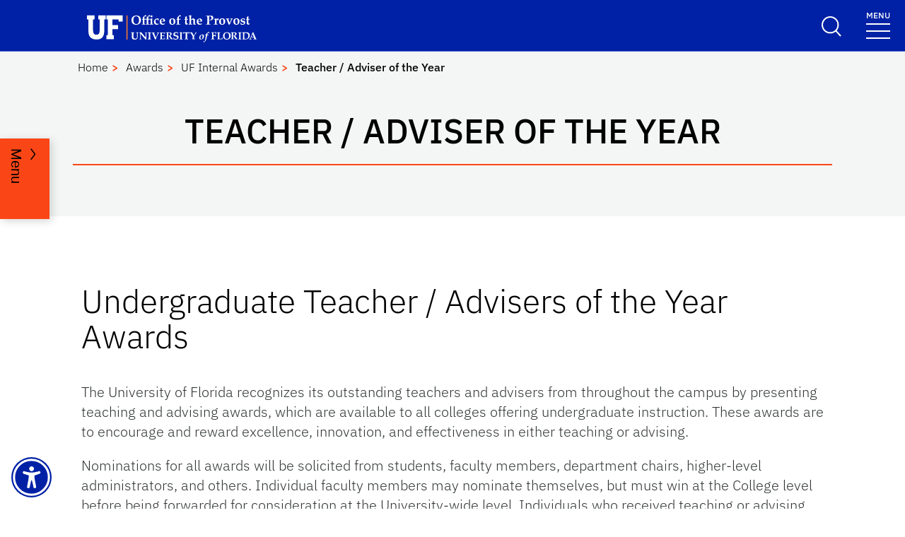

--- FILE ---
content_type: text/html; charset=UTF-8
request_url: https://aa.ufl.edu/awards/uf-internal-awards/teacher--adviser-of-the-year/
body_size: 44715
content:
<!DOCTYPE html>
<html lang="en">
    <head>
         <!-- Google tag manager -->
				 <!-- Google tag manager custom js-->
        <meta charset="UTF-8" />
        <meta name="viewport" content="width=device-width, initial-scale=1.0"/>
        <meta http-equiv="X-UA-Compatible" content="ie=edge" />
      	<title>Teacher / Adviser of the Year | Academic Affairs - University of Florida</title>
        <link rel="stylesheet" href='/media/templates/mercury-10/css/style.css' />
        <link rel="icon" href='/media/templates/mercury-10/img/favicon-blue_1.png' />
      
      	<style>
.fa-up-right-from-square {
  padding-right: 4px;
  font-size: 15px;
}
</style>
      	
      	<link rel="stylesheet" href="https://cdnjs.cloudflare.com/ajax/libs/font-awesome/6.4.2/css/all.min.css" integrity="sha512-z3gLpd7yknf1YoNbCzqRKc4qyor8gaKU1qmn+CShxbuBusANI9QpRohGBreCFkKxLhei6S9CQXFEbbKuqLg0DA==" crossorigin="anonymous" referrerpolicy="no-referrer" />
      
        <script src="https://cdnjs.cloudflare.com/ajax/libs/jquery/3.6.3/jquery.min.js" integrity="sha512-STof4xm1wgkfm7heWqFJVn58Hm3EtS31XFaagaa8VMReCXAkQnJZ+jEy8PCC/iT18dFy95WcExNHFTqLyp72eQ==" crossorigin="anonymous" referrerpolicy="no-referrer"></script>
        <link rel="stylesheet" type="text/css" href="https://cdn.jsdelivr.net/npm/slick-carousel@1.8.1/slick/slick.css"/>
        <!--<script src="https://kit.fontawesome.com/16bc7dc689.js" crossorigin="anonymous"></script>-->
        <script defer="" src="https://unpkg.com/isotope-layout@3/dist/isotope.pkgd.min.js"></script>
         <!-- Title -->
        
         <!-- Desciption -->
         <!-- Image -->
        <meta name='pageID' content='293813'/> <!-- Siteimprove -->
				<!-- Global site tag (gtag.js) - Google Analytics --> <script async src='https://www.googletagmanager.com/gtag/js?id=G-09FMZ9NW4S'></script> <script> window.dataLayer = window.dataLayer || []; function gtag(){dataLayer.push(arguments);} gtag('js', new Date()); gtag('config', 'G-09FMZ9NW4S'); gtag('set', 'cookie_domain', 'aa.ufl.edu'); </script>
<script>
document.cookie = '_ga_067TK1JF24=; Max-Age=0; path = /; domain=.ufl.edu';
document.cookie = '_ga_46Y88Q2TET=; Max-Age=0; path = /; domain=.ufl.edu';
document.cookie = '_ga_ZVES04YMWK=; Max-Age=0; path = /; domain=.ufl.edu';
document.cookie = '_ga_CLW7W0M656=; Max-Age=0; path = /; domain=.ufl.edu';
document.cookie = '_ga_69B08622GH=; Max-Age=0; path = /; domain=.ufl.edu';
document.cookie = '_ga_LV5JN20PFG=; Max-Age=0; path = /; domain=.ufl.edu';
document.cookie = '_ga_7G887WR6DS=; Max-Age=0; path = /; domain=.ufl.edu';
document.cookie = '_ga_2483T3Q6SW=; Max-Age=0; path = /; domain=.ufl.edu';
document.cookie = '_ga_TM80NW4SBR=; Max-Age=0; path = /; domain=.ufl.edu';
document.cookie = '_ga_5TLJ47EDWQ=; Max-Age=0; path = /; domain=.ufl.edu';
document.cookie = '_ga_2T51PFVVHD=; Max-Age=0; path = /; domain=.ufl.edu';
document.cookie = '_ga_1WRM16W5G9=; Max-Age=0; path = /; domain=.ufl.edu';
document.cookie = '_ga_ENL4WZX5YY=; Max-Age=0; path = /; domain=.ufl.edu';
document.cookie = '_ga_EC3M7E7915=; Max-Age=0; path = /; domain=.ufl.edu';
document.cookie = '_ga_138HV2VR9Z=; Max-Age=0; path = /; domain=.ufl.edu';
document.cookie = '_ga_RYN2PHJWS8=; Max-Age=0; path = /; domain=.ufl.edu';
document.cookie = '_ga_6J8YGJHEW9=; Max-Age=0; path = /; domain=.ufl.edu';
document.cookie = '_ga_HLZTW0QY5V=; Max-Age=0; path = /; domain=.ufl.edu';
document.cookie = '_ga_Y74CPHQGKH=; Max-Age=0; path = /; domain=.ufl.edu';
document.cookie = '_ga_Q57BEHGK97=; Max-Age=0; path = /; domain=.ufl.edu';
document.cookie = '_ga_1DV21GG30V=; Max-Age=0; path = /; domain=.ufl.edu';
document.cookie = '_ga_LJXBV3RDFW=; Max-Age=0; path = /; domain=.ufl.edu';
document.cookie = '_ga_8SHL4FR5LL=; Max-Age=0; path = /; domain=.ufl.edu';
document.cookie = '_ga_22YM9N5HHQ=; Max-Age=0; path = /; domain=.ufl.edu';
document.cookie = '_ga_KK3B41V7QE=; Max-Age=0; path = /; domain=.ufl.edu';
document.cookie = '_ga_QM5M6ZG8S0=; Max-Age=0; path = /; domain=.ufl.edu';
document.cookie = '_ga_67EY675L4Y=; Max-Age=0; path = /; domain=.ufl.edu';
document.cookie = '_ga_KXJN65HN3R=; Max-Age=0; path = /; domain=.ufl.edu';
document.cookie = '_ga_8CR5932YD6=; Max-Age=0; path = /; domain=.ufl.edu';
document.cookie = '_ga_7CX7M4RXMZ=; Max-Age=0; path = /; domain=.ufl.edu';
document.cookie = '_ga_M7TYDGF2S0=; Max-Age=0; path = /; domain=.ufl.edu';
document.cookie = '_ga_WX48G7SMBD=; Max-Age=0; path = /; domain=.ufl.edu';
document.cookie = '_ga_09FMZ9NW4S=; Max-Age=0; path = /; domain=.ufl.edu';
document.cookie = '_ga_8ZP0C7WJJ8=; Max-Age=0; path = /; domain=.ufl.edu';
document.cookie = '_ga_31H6BLDDVK=; Max-Age=0; path = /; domain=.ufl.edu';
document.cookie = '_ga_SV82V3BP1E=; Max-Age=0; path = /; domain=.ufl.edu';
document.cookie = '_ga_87TFTJ0F8D=; Max-Age=0; path = /; domain=.ufl.edu';
document.cookie = '_ga_9260L0FPL4=; Max-Age=0; path = /; domain=.ufl.edu';
document.cookie = '_ga_282YSW1LZ9=; Max-Age=0; path = /; domain=.ufl.edu';
document.cookie = '_ga_R69FVX5DQG=; Max-Age=0; path = /; domain=.ufl.edu';
document.cookie = '_ga_QL6LL9FX62=; Max-Age=0; path = /; domain=.ufl.edu';
document.cookie = '_ga_QN2S0SLB1F=; Max-Age=0; path = /; domain=.ufl.edu';
document.cookie = '_ga_732WL1KW74=; Max-Age=0; path = /; domain=.ufl.edu';
document.cookie = '_ga_YV0SLVR572=; Max-Age=0; path = /; domain=.ufl.edu';
document.cookie = '_ga_PP36XP0KX8=; Max-Age=0; path = /; domain=.ufl.edu';
document.cookie = '_ga_4PYY4FGBRD=; Max-Age=0; path = /; domain=.ufl.edu';
document.cookie = '_ga_HPW08S966D=; Max-Age=0; path = /; domain=.ufl.edu';
document.cookie = '_ga_85VPH2KMBW=; Max-Age=0; path = /; domain=.ufl.edu';
document.cookie = '_ga_HQSBBJ527P=; Max-Age=0; path = /; domain=.ufl.edu';
document.cookie = '_ga_35LGJ0SVG1=; Max-Age=0; path = /; domain=.ufl.edu';
document.cookie = '_ga_ZW8CKJHTFZ=; Max-Age=0; path = /; domain=.ufl.edu';
document.cookie = '_ga_W8W8TQ36B4=; Max-Age=0; path = /; domain=.ufl.edu';
document.cookie = '_ga_48E2EVMR5P=; Max-Age=0; path = /; domain=.ufl.edu';
document.cookie = '_ga_NDL87WKVTW=; Max-Age=0; path = /; domain=.ufl.edu';
document.cookie = '_ga_7N63ETJRYM=; Max-Age=0; path = /; domain=.ufl.edu';
document.cookie = '_ga_6NKSXEGN57=; Max-Age=0; path = /; domain=.ufl.edu';
document.cookie = '_ga_JN983EGKY7=; Max-Age=0; path = /; domain=.ufl.edu';
document.cookie = '_ga_ZH4HFS2Y21=; Max-Age=0; path = /; domain=.ufl.edu';
document.cookie = '_ga_KNY0JBT9XG=; Max-Age=0; path = /; domain=.ufl.edu';
document.cookie = '_ga_FTRM5TCMWX=; Max-Age=0; path = /; domain=.ufl.edu';
document.cookie = '_ga_QW192LV71N=; Max-Age=0; path = /; domain=.ufl.edu';
document.cookie = '_ga_2V1PFBE530=; Max-Age=0; path = /; domain=.ufl.edu';
document.cookie = '_ga_G0D6JYEHR4=; Max-Age=0; path = /; domain=.ufl.edu';
document.cookie = '_ga_2ZDLNXZMDH=; Max-Age=0; path = /; domain=.ufl.edu';
document.cookie = '_ga_E5NB03L36X=; Max-Age=0; path = /; domain=.ufl.edu';
document.cookie = '_ga_ZDW0X2PP88=; Max-Age=0; path = /; domain=.ufl.edu';
document.cookie = '_ga_5K0G9GPQGH=; Max-Age=0; path = /; domain=.ufl.edu';
document.cookie = '_ga_CT0FYFDQ0K=; Max-Age=0; path = /; domain=.ufl.edu';
document.cookie = '_ga_279WMW7272=; Max-Age=0; path = /; domain=.ufl.edu';
document.cookie = '_ga_2ZWXXKF8W4=; Max-Age=0; path = /; domain=.ufl.edu';
document.cookie = '_ga_901SPTVYD9=; Max-Age=0; path = /; domain=.ufl.edu';
document.cookie = '_ga_0WVHXXSF9C=; Max-Age=0; path = /; domain=.ufl.edu';
document.cookie = '_ga_H38Y2W6PT9=; Max-Age=0; path = /; domain=.ufl.edu';
document.cookie = '_ga_L5L1W3GEEL=; Max-Age=0; path = /; domain=.ufl.edu';
document.cookie = '_ga_RLK73SCY7C=; Max-Age=0; path = /; domain=.ufl.edu';
document.cookie = '_ga_RS628CTYVX=; Max-Age=0; path = /; domain=.ufl.edu';
document.cookie = '_ga_T0N31LPNXS=; Max-Age=0; path = /; domain=.ufl.edu';
document.cookie = '_ga_W5DCMRJPBX=; Max-Age=0; path = /; domain=.ufl.edu';
document.cookie = '_ga_WYF83DD77J=; Max-Age=0; path = /; domain=.ufl.edu';
document.cookie = '_ga_XC56CT19Z6=; Max-Age=0; path = /; domain=.ufl.edu';
document.cookie = '_ga_XP99REYXQ8=; Max-Age=0; path = /; domain=.ufl.edu';
document.cookie = '_ga_XPWM7GZ65M=; Max-Age=0; path = /; domain=.ufl.edu';
document.cookie = '_ga_Y66QYL1GEE=; Max-Age=0; path = /; domain=.ufl.edu';
document.cookie = '_ga_ZHWF4WZWCP=; Max-Age=0; path = /; domain=.ufl.edu';
</script>
    </head>
  
    <body>
       <!-- Google tag manager noscript -->
      <div id="search-modal" class="search-modal">
        <div class="gcse-search" ></div>
        <button id="close-search-button" class="close-search" onclick="hideSearchModal();"><img class='search-icon' alt="close search" src='/media/templates/mercury-10/img/x.PNG'></button>
      </div>
      
      
			<div class="header header-wrapper position-sticky w-100">
          <div class="container-fluid header-container">
            <div class="row justify-content-end header-row">	
              <a class="visually-hidden-focusable" href="#content">Skip to main content</a>
              <button id="enableRecite2" class="visually-hidden-focusable recite-me-hidden">Launch Recite Me assistive technology</button>
              <div class="col-sm-8 col-md-6 col-logo">
                <a class="navbar-brand" href="/" class="logo mobile"><span class="icon-svg logo-unit"><svg><use xmlns:xlink="http://www.w3.org/1999/xlink" xlink:href="/media/aaufledu/office_of_the_provost_logo.svg#logo"></use></svg><span class="visually-hidden">Academic Affairs</span></span></a>

                <span class="visually-hidden">School Logo Link</span>
              </div>
              <div class="mobile-nav">
                <div class="mobile-search mobile-only-search">
                  <button id="search-button" class="search-button" onclick="displaySearchModal();">
                    <img class='search-icon' alt="search" src='/media/templates/mercury-10/img/search_icon.png'>
                  </button>
                </div>
                <button class="navbar-toggler" type="button" data-bs-toggle="collapse" data-bs-target="#navbarSupportedContent" aria-controls="navbarSupportedContent" aria-expanded="false" aria-label="Toggle navigation">
                  <span style="margin-bottom: 10px;margin-top: -10px;">MENU</span>
                  <span class="navbar-icon-wrapper"> <span class="navbar-toggler-icon"></span></span>
                </button>
              </div>
              <div class="col-md-6 d-md-flex justify-content-end mb-md-0 mb-3 flex-column audience-nav-col">
                <div class="offsite-links d-flex justify-content-end">
                  
                  <a href="https://www.ufl.edu" target="_blank" class="ufl-main-link">University of Florida</a>
                </div>
                <div class="audience-nav-links d-flex justify-content-end">
                  <div class="desk-only-search">
                    <button id="search-button" class="search-button" onclick="displaySearchModal();">
                      <img class='search-icon' alt="search" src='/media/templates/mercury-10/img/search_icon.png'>
                    </button>
                  </div>
                  <div class="dropdown">
  <div class="dropdown-hover" id="resourcesDropdown">
    <a class="nav-link dropdown-toggle-top" role="button" id="resourcesMenuLink" aria-expanded="false" tabindex="0">Info For</a>
    <span class="mobile-menu-toggle"></span>
	<ul>
<li><a title="Prospective Students" href="https://www.ufl.edu/prospective-students/">Prospective Students</a></li>
<li><a title="Current Student" href="https://www.ufl.edu/current-students/">Current Student</a></li>
<li><a title="Faculty &amp; Staff" href="https://www.ufl.edu/faculty-and-staff/">Faculty &amp; Staff</a></li>
<li><a title="Alumni &amp; Friends" href="https://www.ufl.edu/alumni-and-friends/">Alumni &amp; Friends</a></li>
<li><a title="Visitors &amp; Families" href="https://www.ufl.edu/visitors-and-families/">Visitors &amp; Families</a></li>
</ul>
  </div>
</div>
                  <div class="dropdown">
  <div class="dropdown-hover">
    <a class="nav-link dropdown-toggle-top" role="button" id="infoMenuLink"  aria-expanded="false" tabindex="0">Resources</a>
	<span class="mobile-menu-toggle"></span>
    <ul>
<li><a href="/contacts--support/">Contacts &amp; Support</a></li>
<li><a href="https://outlook.com/ufl.edu">GatorCloud</a></li>
<li><a href="https://elearning.ufl.edu/">Courses</a></li>
<li><a title="MyUFL" href="https://my.ufl.edu/ps/signon.html" target="_blank" rel="noopener">MyUFL</a></li>
<li><a title="UFApps" href="https://info.apps.ufl.edu/" target="_blank" rel="noopener">UFApps</a></li>
<li><a title="One.UF" href="https://one.uf.edu/" target="_blank" rel="noopener">One.UF</a></li>
<li><a title="Help Desk" href="https://helpdesk.ufl.edu/" target="_blank" rel="noopener">Help Desk</a></li>
</ul>
  </div>
</div>
                  <button 
	aria-label="Launch Recite Me assistive technology"
	class="reciteMe-btn-default shadow  "
    role="button"
   	id="enableRecite"
        ><!-- <span class="button-text d-none d-xxl-inline">Accessibility</span> --><span class="acc-icon" aria-hidden="true"></span>
</button>
                </div>
              </div>
            </div>
        </div>
        <nav class="navbar main_navbar pt-0 pb-0 navbar-expand-xxl" id="main-navbar">
          <div class="container-fluid">
            <div class="collapse navbar-collapse" id="navbarSupportedContent">
              <div class="mobile-offsite-toggle-wrapper"> <span class="mobile-offsite-links">  <a href="https://www.ufl.edu" target="_blank" class="mobile-main-link">University of Florida</a> </span> 
                <button class="navbar-toggler" type="button" data-bs-toggle="collapse" data-bs-target="#navbarSupportedContent" aria-controls="navbarSupportedContent" aria-expanded="false" aria-label="Toggle navigation">
                  <span style="margin-bottom: 10px;margin-top: -10px;">MENU</span> 
                  <span class="navbar-icon-wrapper"><span class="navbar-toggler-icon"></span></span>
                </button>
              </div>
              <ul class="navbar-nav d-md-flex m-auto justify-content-evenly flex-wrap w-100" id="main-nav-ul">
                <li><a href="/about-the-office/">About the Office</a>
<ul class="multilevel-linkul-0">
<li><a href="/about-the-office/reporting-units/">Reporting Units</a></li>
<li><a href="/about-the-office/leadership/">Leadership</a></li>
<li><a href="/about-the-office/provosts-office-staff-areas-of-responsibility/">Provost's Office Staff Areas of Responsibility</a></li>

</ul>

<span class="mobile-menu-toggle"></span></li><li><a href="/about-the-office/leadership/">Leadership</a><span class="mobile-menu-toggle"></span></li><li><a href="/news--announcements/">News &amp; Announcements</a><span class="mobile-menu-toggle"></span></li><li><a href="/resources/">Resources</a>
<ul class="multilevel-linkul-0">
<li><a href="/resources/resources-for-faculty/">Resources for Faculty</a></li>
<li><a href="/resources/resources-for-administrators/">Resources for Administrators</a></li>
<li><a href="/resources/dual-career-services/">Dual Career Services</a></li>
<li><a href="/resources/online-forms/">Online Forms</a></li>
<li><a href="/resources/tuition-exchange-program/">Tuition Exchange Program</a></li>
<li><a href="/resources/uf-rental-facilities/">UF Rental Facilities</a></li>
<li><a href="/resources/initiatives/">Initiatives</a></li>

</ul>

<span class="mobile-menu-toggle"></span></li><li><a href="/policies--guidelines/">Policies &amp; Guidelines</a>
<ul class="multilevel-linkul-0">
<li><a href="/policies--guidelines/academic-degree-programs/">Academic Degree Programs</a></li>
<li><a href="/policies--guidelines/faculty-recruitment-and-retention/">Faculty Recruitment and Retention</a></li>
<li><a href="/policies--guidelines/in-class-recording/">In-Class Recording</a></li>
<li><a href="/policies--guidelines/reading-days-policy/">Reading Days Policy</a></li>
<li><a href="/policies--guidelines/required-minimal-canvas-usage-/">Required Minimal Canvas Usage </a></li>
<li><a href="/policies--guidelines/tenure-and-promotion-information/">Tenure and Promotion Information</a></li>
<li><a href="/policies--guidelines/textbook-adoption-information/">Textbook Adoption Information</a></li>
<li><a href="/policies--guidelines/office-hours-guidance/">Office Hours Guidance</a></li>

</ul>

<span class="mobile-menu-toggle"></span></li><li><a href="/about-the-office/reporting-units/">Reporting Units</a><span class="mobile-menu-toggle"></span></li><li><a href="/awards/">Awards</a>
<ul class="multilevel-linkul-0">
<li><a href="/awards/news-and-events/">News and Events</a></li>
<li><a href="/awards/faculty-career-plan/">Faculty Career Plan</a></li>
<li><a href="/awards/uf-internal-awards/">UF Internal Awards</a></li>
<li><a href="/awards/faculty-fulbright-support/">Faculty Fulbright Support</a></li>
<li><a href="/awards/highly-prestigious-external-awards/">Highly Prestigious External Awards</a></li>
<li><a href="/awards/uf-award-totals/">UF Award Totals</a></li>
<li><a href="/awards/contact/">Contact</a></li>

</ul>

<span class="mobile-menu-toggle"></span></li>
              </ul>
              <div class="mobile-secondary-dropdown">
                <hr>
              </div>
            </div>
          </div>
        </nav>
      </div>
    	<section class="assistive-launcher"
         role="region"
         aria-label="Accessibility tools">
  <button type="button"
          class="reciteMe-btn-blue d-xxl-none enableReciteBtn"
          id="enableReciteMobile"
          aria-label="Launch Recite Me assistive technology">
    <span class="acc-icon-alt" aria-hidden="true"></span>
  </button>
</section>
      <div id="content" class="content">
        <section class="title-block w-100">
          <nav aria-label="breadcrumb" class="breadcrumb-wrapper">
   <ol class="breadcrumb">
      <li class="breadcrumb-item"><a href="/">Home</a></li>
      <li class="breadcrumb-item"><a href="/awards/">Awards</a></li><li class="breadcrumb-item"><a href="/awards/uf-internal-awards/">UF Internal Awards</a></li><li class="breadcrumb-item"><a href="/awards/uf-internal-awards/teacher--adviser-of-the-year/">Teacher / Adviser of the Year</a>      </li>
   </ol>
</nav>
          <div class="container-fluid page-title-container">
            <div class="title-wrapper">
              <h1 class="font-heading">Teacher / Adviser of the Year</h1>
              <hr>
            </div>
          </div>
        </section>
        <nav class="section-navigation d-none">
          <div class="section-navigation-inner">
              <div class="section-menu">
                <a class="section-navigation-back" tabindex="0" href="#">
                  <span><img alt="" src='/media/templates/mercury-10/img/section-nav-back.svg'>Back</span>
                </a>
                <ul><li><a href="/about-the-office/">About the Office</a>
<ul class="multilevel-linkul-0">
<li><a href="/about-the-office/reporting-units/">Reporting Units</a></li>
<li><a href="/about-the-office/leadership/">Leadership</a>
<ul class="multilevel-linkul-1">
<li><a href="/about-the-office/leadership/dr-joseph-glover/">Dr. Joseph Glover</a></li>
<li><a href="https://aa.ufl.edu/media/aaufledu/forms/uf-provost-org-chart-dec-24.pdf">Org Chart</a></li>

</ul>

</li>
<li><a href="/about-the-office/provosts-office-staff-areas-of-responsibility/">Provost's Office Staff Areas of Responsibility</a></li>

</ul>

</li><li><a href="/about-the-office/leadership/">Leadership</a></li><li><a href="/news--announcements/">News &amp; Announcements</a></li><li><a href="/resources/">Resources</a>
<ul class="multilevel-linkul-0">
<li><a href="/resources/resources-for-faculty/">Resources for Faculty</a>
<ul class="multilevel-linkul-1">
<li><a href="/resources/resources-for-faculty/faculty-update/">Faculty Update</a>
<ul class="multilevel-linkul-2">
<li><a href="https://preview.mailerlite.io/preview/1650380/emails/164531571874858881">View Newsletter</a></li>
<li><a href="/resources/resources-for-faculty/faculty-update/faculty-house-rentals/">Faculty House Rentals</a></li>

</ul>

</li>
<li><a href="/resources/resources-for-faculty/academic-resources/">Academic Resources</a>
<ul class="multilevel-linkul-2">
<li><a href="https://evaluations.ufl.edu/evals/Default.aspx" target="_blank">Faculty Course Evaluations</a></li>
<li><a href="http://teach.ufl.edu/" target="_blank">Teaching Assistance</a></li>
<li><a href="http://www.ufadvising.ufl.edu/" target="_blank">UF Advising</a></li>

</ul>

</li>
<li><a href="/resources/resources-for-faculty/programs-for-faculty/">Programs for Faculty</a>
<ul class="multilevel-linkul-2">
<li><a href="/resources/resources-for-faculty/programs-for-faculty/faculty-enhancement-opportunity-feo/">Faculty Enhancement Opportunity (FEO)</a></li>
<li><a href="https://welcome.hr.ufl.edu/resources/orientations-onboarding/new-faculty-orientation/" target="_blank">New Faculty Orientation</a></li>

</ul>

</li>
<li><a href="http://retiredfaculty.ufl.edu/" target="_blank">Retired Faculty</a></li>
<li><a href="/resources/resources-for-faculty/sabbatical-and-professional-development-leaves/">Sabbatical and Professional Development Leaves</a></li>

</ul>

</li>
<li><a href="/resources/resources-for-administrators/">Resources for Administrators</a>
<ul class="multilevel-linkul-1">
<li><a href="/resources/resources-for-administrators/programs-for-administrators/">Programs for Administrators</a></li>

</ul>

</li>
<li><a href="/resources/dual-career-services/">Dual Career Services</a>
<ul class="multilevel-linkul-1">
<li><a href="/resources/dual-career-services/dual-career-referral-service-information/">Dual Career Referral Service Information</a></li>
<li><a href="/resources/dual-career-services/dual-career-academic-hire-procedures/">Dual Career Academic Hire Procedures</a></li>

</ul>

</li>
<li><a href="/resources/online-forms/">Online Forms</a></li>
<li><a href="/resources/tuition-exchange-program/">Tuition Exchange Program</a>
<ul class="multilevel-linkul-1">
<li><a href="/resources/tuition-exchange-program/overview-for-uf-employees/">Overview for UF Employees</a></li>
<li><a href="/resources/tuition-exchange-program/overview-for-non-uf-employees/">Overview for Non-UF Employees</a></li>

</ul>

</li>
<li><a href="/resources/uf-rental-facilities/">UF Rental Facilities</a></li>
<li><a href="/resources/initiatives/">Initiatives</a>
<ul class="multilevel-linkul-1">
<li><a href="/resources/initiatives/gatorbytes/">Gatorbytes</a></li>

</ul>

</li>

</ul>

</li><li><a href="/policies--guidelines/">Policies &amp; Guidelines</a>
<ul class="multilevel-linkul-0">
<li><a href="/policies--guidelines/academic-degree-programs/">Academic Degree Programs</a>
<ul class="multilevel-linkul-1">
<li><a href="/policies--guidelines/academic-degree-programs/developing-programs/">Developing Programs</a>
<ul class="multilevel-linkul-2">
<li><a href="/policies--guidelines/academic-degree-programs/developing-programs/undergraduate-degree-program/">Undergraduate Degree Program</a></li>
<li><a href="/policies--guidelines/academic-degree-programs/developing-programs/professional-degree-program/">Professional Degree Program</a></li>
<li><a href="/policies--guidelines/academic-degree-programs/developing-programs/graduate-degree-program/">Graduate Degree Program</a></li>
<li><a href="/policies--guidelines/academic-degree-programs/developing-programs/concentration/">Concentration</a></li>
<li><a href="/policies--guidelines/academic-degree-programs/developing-programs/combination-degree-program/">Combination Degree Program</a></li>
<li><a href="/policies--guidelines/academic-degree-programs/developing-programs/joint-professional--graduate-degree/">Joint Professional / Graduate Degree</a></li>
<li><a href="/policies--guidelines/academic-degree-programs/developing-programs/for-credit-university-certificate/">For-Credit University Certificate</a></li>
<li><a href="/policies--guidelines/academic-degree-programs/developing-programs/international-dual-degree-program/">International Dual Degree Program</a></li>
<li><a href="/policies--guidelines/academic-degree-programs/developing-programs/educational-site/">Educational Site</a></li>

</ul>

</li>
<li><a href="/policies--guidelines/academic-degree-programs/review-of-programs/">Review of Programs</a></li>
<li><a href="/policies--guidelines/academic-degree-programs/modifying-programs/">Modifying Programs</a></li>
<li><a href="/policies--guidelines/academic-degree-programs/closing-programs/">Closing Programs</a></li>
<li><a href="/policies--guidelines/academic-degree-programs/changes-to-department-school-or-college/">Changes to Department, School, or College</a></li>
<li><a href="/policies--guidelines/academic-degree-programs/resources/">Resources</a>
<ul class="multilevel-linkul-2">
<li><a href="/policies--guidelines/academic-degree-programs/resources/forms/">Forms</a></li>
<li><a href="http://approval.ufl.edu/" target="_blank">Academic Approval Tracking</a></li>

</ul>

</li>
<li><a href="/policies--guidelines/academic-degree-programs/evaluation-criteria/">Evaluation Criteria</a></li>
<li><a href="/policies--guidelines/academic-degree-programs/flowcharts/">Flowcharts</a></li>

</ul>

</li>
<li><a href="/policies--guidelines/faculty-recruitment-and-retention/">Faculty Recruitment and Retention</a></li>
<li><a href="/policies--guidelines/in-class-recording/">In-Class Recording</a></li>
<li><a href="/policies--guidelines/reading-days-policy/">Reading Days Policy</a></li>
<li><a href="/policies--guidelines/required-minimal-canvas-usage-/">Required Minimal Canvas Usage </a></li>
<li><a href="/policies--guidelines/tenure-and-promotion-information/">Tenure and Promotion Information</a>
<ul class="multilevel-linkul-1">
<li><a href="/policies--guidelines/tenure-and-promotion-information/useful-tp-links/">Useful T&amp;P Links</a></li>
<li><a href="/policies--guidelines/tenure-and-promotion-information/fea/">Faculty Excellence &amp; Advancement</a></li>

</ul>

</li>
<li><a href="/policies--guidelines/textbook-adoption-information/">Textbook Adoption Information</a>
<ul class="multilevel-linkul-1">
<li><a href="http://www.textadoption.ufl.edu/" target="_blank">Textbook Adoption for UF Faculty and Staff</a></li>

</ul>

</li>
<li><a href="/policies--guidelines/office-hours-guidance/">Office Hours Guidance</a></li>

</ul>

</li><li><a href="/about-the-office/reporting-units/">Reporting Units</a></li><li><span class="currentbranch0"><a href="/awards/">Awards</a></span>
<ul class="multilevel-linkul-0">
<li><a href="/awards/news-and-events/">News and Events</a></li>
<li><a href="/awards/faculty-career-plan/">Faculty Career Plan</a></li>
<li><span class="currentbranch1"><a href="/awards/uf-internal-awards/">UF Internal Awards</a></span>
<ul class="multilevel-linkul-1">
<li><a href="https://fora.aa.ufl.edu/provost/Pages/Academy-of-Distinguished-Teaching-Scholars/Overview" target="_blank">Academy of Distinguished Teaching Scholars</a></li>
<li><a href="http://fora.aa.ufl.edu/Provost/IndependentFora/Distinguished-Professors" target="_blank">Distinguished Professors</a></li>
<li><a href="/awards/uf-internal-awards/eminent-scholars/">Eminent Scholars</a></li>
<li><a href="/awards/uf-internal-awards/excellence-awards-for-assistant-professors/">Excellence Awards for Assistant Professors</a></li>
<li><a href="/awards/uf-internal-awards/graduate-research-professors/">Graduate Research Professors</a></li>
<li><span class="currentbranch2"><a href="/awards/uf-internal-awards/teacher--adviser-of-the-year/">Teacher / Adviser of the Year</a></span>
<ul class="multilevel-linkul-2">
<li><a href="/awards/uf-internal-awards/teacher--adviser-of-the-year/award-winners/">Award Winners</a></li>

</ul>

</li>
<li><a href="/awards/uf-internal-awards/teacher--scholar-of-the-year/">Teacher / Scholar of the Year</a>
<ul class="multilevel-linkul-2">
<li><a href="/awards/uf-internal-awards/teacher--scholar-of-the-year/award-winners/">Award Winners</a></li>

</ul>

</li>

</ul>

</li>
<li><a href="/awards/faculty-fulbright-support/">Faculty Fulbright Support</a></li>
<li><a href="/awards/highly-prestigious-external-awards/">Highly Prestigious External Awards</a>
<ul class="multilevel-linkul-1">
<li><a href="/awards/highly-prestigious-external-awards/american-academy-of-arts-and-sciences-fellows/">American Academy of Arts and Sciences Fellows</a></li>
<li><a href="/awards/highly-prestigious-external-awards/national-academy-of-medicine-membership/">National Academy of Medicine Membership</a></li>
<li><a href="/awards/highly-prestigious-external-awards/national-academy-of-engineering-membership/">National Academy of Engineering Membership</a></li>
<li><a href="/awards/highly-prestigious-external-awards/national-academy-of-sciences-membership/">National Academy of Sciences Membership</a></li>
<li><a href="/awards/highly-prestigious-external-awards/prestigious-foreign-societies-or-academies/">Prestigious Foreign Societies or Academies</a></li>
<li><a href="/awards/highly-prestigious-external-awards/aaas-fellows/">AAAS Fellows</a>
<ul class="multilevel-linkul-2">
<li><a href="/awards/highly-prestigious-external-awards/aaas-fellows/uf-faculty-in-the-aaas/">UF Faculty in the AAAS</a></li>

</ul>

</li>
<li><a href="http://www.cies.org" target="_blank">Fulbright Scholars</a></li>
<li><a href="/awards/highly-prestigious-external-awards/contact/">Contact</a></li>

</ul>

</li>
<li><a href="/awards/uf-award-totals/">UF Award Totals</a></li>
<li><a href="/awards/contact/">Contact</a></li>

</ul>

</li></ul>
              </div>
              <a class="section-menu-btn section-navigation-toggler menu-enabled" href="#" type="button" aria-controls="sectionNavigation" tabindex="0">
                  <span class="open-btn">Menu</span>
                  <span class="close-btn" style="display:none;">Close</span>
              </a>
          </div>
      </nav><section class='fullwidth-text-block'>
  <div class="container">
    <div class="row align-items-start">
      <div class="col-12">
		 <h2>Undergraduate Teacher / Advisers of the Year Awards</h2>
<p>The University of Florida recognizes its outstanding teachers and advisers from throughout the campus by presenting teaching and advising awards, which are available to all colleges offering undergraduate instruction. These awards are to encourage and reward excellence, innovation, and effectiveness in either teaching or advising.</p>
<p>Nominations for all awards will be solicited from students, faculty members, department chairs, higher-level administrators, and others. Individual faculty members may nominate themselves, but must win at the College level before being forwarded for consideration at the University-wide level. Individuals who received teaching or advising awards at the college level or University-wide level during the previous 2 years are not eligible.</p>
<h3><span style="text-decoration: underline;">Undergraduate Teaching Award:</span></h3>
<ol>
<li>The individual must be a full-time faculty member, tenured or untenured, who has been responsible for teaching at least two undergraduate classes during the current calendar year. Excellence and effectiveness will be demonstrated by standard evaluations of students, instructors, courses, and observation by peers and department chairs.</li>
<li>There must be evidence of innovation in course design and/or instruction.</li>
</ol>
<ul>
<li><a href="/media/aaufledu/awards/teacher-adviser/2025.26Teacher-Awards---Administrative-Guidelines.docx">Undergraduate Teaching Award Guidelines</a></li>
<li><a href="/media/aaufledu/awards/teacher-adviser/2025.26-Teacher-Awards---Application-Guidelines.docx">Undergraduate Teaching Award Application</a></li>
<li><a href="/media/aaufledu/awards/teacher-adviser/2025.26_Teacher-Awards-Cover-Page.pdf">Undergraduate Teaching Award Cover Page</a></li>
</ul>
<h3><span style="text-decoration: underline;">Professional Adviser Award:</span></h3>
<ol>
<li>The individual must be a full-time professional adviser for a department or college, and must have been an adviser during the current calendar year. Excellence will be demonstrated by performance evaluations based on student evaluations, responses, and letters of support from superiors and peers.</li>
<li>There must be evidence of innovation, professional engagement, and outreach in advising.</li>
</ol>
<ul>
<li><a href="/media/aaufledu/awards/teacher-adviser/Final_2025.26-Professional-Adviser-Admin-Guidelines.docx">Professional Advisor Award Guidelines</a></li>
<li><a href="/media/aaufledu/awards/teacher-adviser/Final_2025.26-Professional-Adviser-Application-Guidelines.docx">Professional Adviser Award Application</a></li>
<li><a href="/media/aaufledu/awards/teacher-adviser/Final_2025.26-Professional-Adviser-Awards-Cover-Page.pdf">Professional Advisor Award Cover Page</a></li>
</ul>
<h3><span style="text-decoration: underline;">Faculty Advising/Mentor Award:</span></h3>
<ol>
<li>The Individual must be a faculty member tenured or untenured, who has engaged with undergraduates as an adviser/mentor during the current calendar year.</li>
<li>Nominees are asked to submit a portfolio of materials relevant for the Faculty Adviser/Mentor award. There must be evidence of innovation and outreach in advising/mentoring.</li>
</ol>
<ul>
<li><a href="/media/aaufledu/awards/teacher-adviser/Final_2025.26-Faculty-Mentor-Admin-Guidelines.docx">Faculty Mentor Award Guidelines</a></li>
<li><a href="/media/aaufledu/awards/teacher-adviser/Final_2025.26-Faculty-Mentor-Application-Guidelines.docx">Faculty Mentor Award Application</a></li>
<li><a href="/media/aaufledu/awards/teacher-adviser/Final_2025.26-Faculty-Mentor-Awards-Cover-Page.pdf">Faculty Mentor Award Cover Page</a></li>
</ul>
      </div>
    </div>
  </div>
	
</section>				
				</div>
        <div class="footer-wrapper position-relative">
            <div id="footerTopBorder" style="width: 100%;"></div>
            <footer class="footer m-0 footer-title pb-4 text-lg-start text-white">
                <div class="container-fluid p-4 pb-0">
                    <section class="footer-section">
                        <div class="row">
														<div class="col-12 col-md-6 footer-col-logo pb-5">
                              <a class="navbar-brand" href="">
  <span><svg><use xmlns:xlink="http://www.w3.org/1999/xlink" xlink:href="/media/wwwmailufledu/spritemap.svg#logo"></use></svg>
  <span class="visually-hidden"></span>
</a>

                            </div>
                            <div class="col-12 col-md-5 footer-col-social">
                              <a href="http://www.facebook.com/uflorida/" title="Facebook" target="_blank" rel="noreferrer noopener">
  <svg xmlns="http://www.w3.org/2000/svg" viewBox="0 0 320 512" class="ufl-brands ufl-facebook"><path fill="currentColor" d="M279.14 288l14.22-92.66h-88.91v-60.13c0-25.35 12.42-50.06 52.24-50.06h40.42V6.26S260.43 0 225.36 0c-73.22 0-121.08 44.38-121.08 124.72v70.62H22.89V288h81.39v224h100.17V288z"></path></svg>
  <span class="visually-hidden" style="transition: none 0s ease 0s;">Facebook Icon</span>
</a>
<a href="https://twitter.com/UF/" target="_blank" class="twitter-icon" rel="noopener" alt="...">
  <svg viewBox="0 0 1200 1227" fill="none" xmlns="http://www.w3.org/2000/svg" class="ufl-brands ufl-twitter"><path d="M714.163 519.284L1160.89 0H1055.03L667.137 450.887L357.328 0H0L468.492 681.821L0 1226.37H105.866L515.491 750.218L842.672 1226.37H1200L714.137 519.284H714.163ZM569.165 687.828L521.697 619.934L144.011 79.6944H306.615L611.412 515.685L658.88 583.579L1055.08 1150.3H892.476L569.165 687.854V687.828Z" fill="currentColor"></path></svg>
  <span class="visually-hidden">Twitter Icon</span>
</a>
<a href="https://instagram.com/uflorida/" title="Instagram" target="_blank" rel="noreferrer noopener">
  <svg xmlns="http://www.w3.org/2000/svg" viewBox="0 0 448 512" class="ufl-brands ufl-instagram"><path fill="currentColor" d="M224.1 141c-63.6 0-114.9 51.3-114.9 114.9s51.3 114.9 114.9 114.9S339 319.5 339 255.9 287.7 141 224.1 141zm0 189.6c-41.1 0-74.7-33.5-74.7-74.7s33.5-74.7 74.7-74.7 74.7 33.5 74.7 74.7-33.6 74.7-74.7 74.7zm146.4-194.3c0 14.9-12 26.8-26.8 26.8-14.9 0-26.8-12-26.8-26.8s12-26.8 26.8-26.8 26.8 12 26.8 26.8zm76.1 27.2c-1.7-35.9-9.9-67.7-36.2-93.9-26.2-26.2-58-34.4-93.9-36.2-37-2.1-147.9-2.1-184.9 0-35.8 1.7-67.6 9.9-93.9 36.1s-34.4 58-36.2 93.9c-2.1 37-2.1 147.9 0 184.9 1.7 35.9 9.9 67.7 36.2 93.9s58 34.4 93.9 36.2c37 2.1 147.9 2.1 184.9 0 35.9-1.7 67.7-9.9 93.9-36.2 26.2-26.2 34.4-58 36.2-93.9 2.1-37 2.1-147.8 0-184.8zM398.8 388c-7.8 19.6-22.9 34.7-42.6 42.6-29.5 11.7-99.5 9-132.1 9s-102.7 2.6-132.1-9c-19.6-7.8-34.7-22.9-42.6-42.6-11.7-29.5-9-99.5-9-132.1s-2.6-102.7 9-132.1c7.8-19.6 22.9-34.7 42.6-42.6 29.5-11.7 99.5-9 132.1-9s102.7-2.6 132.1 9c19.6 7.8 34.7 22.9 42.6 42.6 11.7 29.5 9 99.5 9 132.1s2.7 102.7-9 132.1z"></path></svg>
  <span class="visually-hidden" style="transition: none 0s ease 0s;">Instagram Icon</span>
</a>
<a href="http://www.youtube.com/user/universityofflorida/" title="YouTube" target="_blank" rel="noreferrer noopener">
  <svg xmlns="http://www.w3.org/2000/svg" viewBox="0 0 576 512" class="ufl-brands ufl-youtube"><path fill="currentColor" d="M549.655 124.083c-6.281-23.65-24.787-42.276-48.284-48.597C458.781 64 288 64 288 64S117.22 64 74.629 75.486c-23.497 6.322-42.003 24.947-48.284 48.597-11.412 42.867-11.412 132.305-11.412 132.305s0 89.438 11.412 132.305c6.281 23.65 24.787 41.5 48.284 47.821C117.22 448 288 448 288 448s170.78 0 213.371-11.486c23.497-6.321 42.003-24.171 48.284-47.821 11.412-42.867 11.412-132.305 11.412-132.305s0-89.438-11.412-132.305zm-317.51 213.508V175.185l142.739 81.205-142.739 81.201z"></path></svg>
  <span class="visually-hidden" style="transition: none 0s ease 0s;">Youtube Icon</span>
</a>
<a href="https://www.linkedin.com/school/uflorida/" title="LinkedIn" target="_blank" rel="noreferrer noopener">
  <svg fill="currentColor" version="1.1" xmlns="http://www.w3.org/2000/svg" xmlns:xlink="http://www.w3.org/1999/xlink" viewBox="-90 -90 510 510" width="48" height="48">
    <g id="XMLID_801_">
      <path id="XMLID_802_" d="M72.16,99.73H9.927c-2.762,0-5,2.239-5,5v199.928c0,2.762,2.238,5,5,5H72.16c2.762,0,5-2.238,5-5V104.73C77.16,101.969,74.922,99.73,72.16,99.73z"></path>
      <path id="XMLID_803_" d="M41.066,0.341C18.422,0.341,0,18.743,0,41.362C0,63.991,18.422,82.4,41.066,82.4c22.626,0,41.033-18.41,41.033-41.038C82.1,18.743,63.692,0.341,41.066,0.341z"></path>
      <path id="XMLID_804_" d="M230.454,94.761c-24.995,0-43.472,10.745-54.679,22.954V104.73c0-2.761-2.238-5-5-5h-59.599c-2.762,0-5,2.239-5,5v199.928c0,2.762,2.238,5,5,5h62.097c2.762,0,5-2.238,5-5v-98.918c0-33.333,9.054-46.319,32.29-46.319c25.306,0,27.317,20.818,27.317,48.034v97.204c0,2.762,2.238,5,5,5H305c2.762,0,5-2.238,5-5V194.995C310,145.43,300.549,94.761,230.454,94.761z"></path>
    </g>
  </svg>
  <span class="visually-hidden" style="transition: none 0s ease 0s;">LinkedIn Icon</span>
</a>
                            </div>
                        </div>
                        <div class="row">
                            <div class="col-sm-6 col-md-6 col-lg-3 col-xl-3 mx-auto my-4 footer-address-col">
                                 <h2 class="mb-4 footer-title pb-4">Office of the Provost</h2>
<p>University of Florida<br />Gainesville, FL 32611<br />UF Operator: (352) 392-3261</p>


                            </div>
                            <div class="col-sm-6 col-md-4 col-lg-2 col-xl-2 mx-auto my-4">
   <h2 class="mb-4 footer-title pb-4">Resources</h2>
   <nav class="footer-menu"><ul>
<li><a title="Report Discrimination, Harassment, or Misconduct" href="https://report.ufl.edu/">Report Discrimination, Harassment, or Misconduct</a></li>
<li><a title="Jobs" href="https://jobs.ufl.edu/">Jobs</a></li>
<li><a title="Public Records" href="http://publicrecords.ufl.edu/">Public Records</a></li>
<li><a title="Regulations" href="https://regulations.ufl.edu/">Regulations</a></li>
<li><a title="Policies" href="https://policy.ufl.edu/">Policies</a></li>
<li><a title="Title IX" href="https://titleix.ufl.edu/">Title IX</a></li>
</ul></nav>
</div>
<div class="col-sm-6 col-md-4 col-lg-2 col-xl-2 mx-auto my-4">
   <h2 class="mb-4 footer-title pb-4">Campus</h2>
   <nav class="footer-menu"><ul>
<li><a href="http://ufweather.org/">Weather</a></li>
<li><a href="http://campusmap.ufl.edu/">Campus Map</a></li>
<li><a href="http://virtualtour.ufl.edu/">Student Tours</a></li>
<li><a href="https://catalog.ufl.edu/ugrad/current/Pages/dates-and-deadlines.aspx">Academic Calendar</a></li>
<li><a href="http://calendar.ufl.edu/">Events</a></li>
</ul></nav>
</div>
<div class="col-sm-6 col-md-4 col-lg-2 col-xl-2 mx-auto my-4">
   <h2 class="mb-4 footer-title pb-4">Website</h2>
   <nav class="footer-menu"><ul>
<li><a title="A-Z Listing" href="https://www.ufl.edu/a-z-website-listing/">A-Z Listing</a></li>
<li><a href="http://accessibility.ufl.edu/">Accessibility</a></li>
<li><a title="Online/Internet Privacy Statement" href="https://policy.ufl.edu/policy/online-internet-privacy-statement/">Online/Internet Privacy Statement</a></li>
<li><a title="Text-Only Version" href="https://assistive.usablenet.com/tt/www.ufl.edu/">Text-Only Version</a></li>
</ul></nav>
</div>

                        </div>
                    </section>
                  	                    <section class="copyright-section">
                        <div class="row">
                            <div class="col-12">
                                <div class="copyright-links">© 2026
                                  <a class="text-white" href="https://www.ufl.edu/" target="_blank">University of Florida</a>
                                </div>
                                <div class="copyright-links">
                                  <a class="text-white" href="https://accessibility.ufl.edu/" target="_blank">Accessibility</a>
                                </div>
                                <div class="copyright-links">
                                  <a class="text-white" href="https://privacy.ufl.edu/privacy-policies-and-procedures/onlineinternet-privacy-statement/" target="_blank">Privacy Statement</a>
                                </div>
                                <div class="copyright-links">
                                  <a class="text-white" href="https://policy.ufl.edu/policy/acceptable-use-policy/" target="_blank">Acceptable Use Policy</a>
                                </div>
                            </div>
                        </div>
                    </section>
                </div>
            </footer>
        </div>
        <script src="/media/templates/mercury-10/js/all.js"></script>
        <script type="text/javascript" src="https://cdn.jsdelivr.net/npm/slick-carousel@1.8.1/slick/slick.min.js"></script>
        <script type="text/javascript" src="/media/templates/mercury-10/js/plugins.js"></script>
        <script type="text/javascript" src="/media/templates/mercury-10/js/scripts.js"></script>
        <script>
format_phone('contact-phone');
</script><script>
const currentDomain = window.location.href; // Get current domain of page
const navLinks = document.querySelectorAll(".audience-nav-links li a"); // Select all links within elements with class 'nav-link'
navLinks.forEach((link, index) => {
  const linkDomain = link.href; // Get the domain portion of the link's URL
  if (!linkDomain.includes("ufl.edu")) {
    // Check if the link's domain does not contain 'ufl.edu'
    const icon = document.createElement("i"); // Create Font Awesome icon element
    icon.className = "fa-solid fa-up-right-from-square";
    icon.setAttribute("aria-label", "opens in a new tab");
    const spanElement = link.querySelector('span');
    link.insertBefore(icon, spanElement); // Append the icon in the link before the span
  }
});
</script>
        
        
        
        <script async src="https://cse.google.com/cse.js?cx=014080162503224819692:afbeo7xiquu"></script>
    </body>
</html>

--- FILE ---
content_type: text/css
request_url: https://aa.ufl.edu/media/templates/mercury-10/css/style.css
body_size: 524672
content:
@charset "UTF-8";
/*!
   * Bootstrap  v5.2.3 (https://getbootstrap.com/)
   * Copyright 2011-2022 The Bootstrap Authors
   * Copyright 2011-2022 Twitter, Inc.
   * Licensed under MIT (https://github.com/twbs/bootstrap/blob/main/LICENSE)
   */
:root {
  --bs-blue: #0d6efd;
  --bs-indigo: #6610f2;
  --bs-purple: #6f42c1;
  --bs-pink: #d63384;
  --bs-red: #dc3545;
  --bs-orange: #fd7e14;
  --bs-yellow: #ffc107;
  --bs-green: #198754;
  --bs-teal: #20c997;
  --bs-cyan: #0dcaf0;
  --bs-black: #000;
  --bs-white: #fff;
  --bs-gray: #6c757d;
  --bs-gray-dark: #343a40;
  --bs-gray-100: #f8f9fa;
  --bs-gray-200: #e9ecef;
  --bs-gray-300: #dee2e6;
  --bs-gray-400: #ced4da;
  --bs-gray-500: #adb5bd;
  --bs-gray-600: #6c757d;
  --bs-gray-700: #495057;
  --bs-gray-800: #343a40;
  --bs-gray-900: #212529;
  --bs-primary: #0d6efd;
  --bs-secondary: #6c757d;
  --bs-success: #198754;
  --bs-info: #0dcaf0;
  --bs-warning: #ffc107;
  --bs-danger: #dc3545;
  --bs-light: #f8f9fa;
  --bs-dark: #212529;
  --bs-primary-rgb: 13, 110, 253;
  --bs-secondary-rgb: 108, 117, 125;
  --bs-success-rgb: 25, 135, 84;
  --bs-info-rgb: 13, 202, 240;
  --bs-warning-rgb: 255, 193, 7;
  --bs-danger-rgb: 220, 53, 69;
  --bs-light-rgb: 248, 249, 250;
  --bs-dark-rgb: 33, 37, 41;
  --bs-white-rgb: 255, 255, 255;
  --bs-black-rgb: 0, 0, 0;
  --bs-body-color-rgb: 33, 37, 41;
  --bs-body-bg-rgb: 255, 255, 255;
  --bs-font-sans-serif: system-ui, -apple-system, "Segoe UI", Roboto, "Helvetica Neue", "Noto Sans", "Liberation Sans", Arial, sans-serif, "Apple Color Emoji", "Segoe UI Emoji", "Segoe UI Symbol", "Noto Color Emoji";
  --bs-font-monospace: SFMono-Regular, Menlo, Monaco, Consolas, "Liberation Mono", "Courier New", monospace;
  --bs-gradient: linear-gradient(180deg, rgba(255, 255, 255, 0.15), rgba(255, 255, 255, 0));
  --bs-body-font-family: var(--bs-font-sans-serif);
  --bs-body-font-size: 1rem;
  --bs-body-font-weight: 400;
  --bs-body-line-height: 1.5;
  --bs-body-color: #212529;
  --bs-body-bg: #fff;
  --bs-border-width: 1px;
  --bs-border-style: solid;
  --bs-border-color: #dee2e6;
  --bs-border-color-translucent: rgba(0, 0, 0, 0.175);
  --bs-border-radius: 0.375rem;
  --bs-border-radius-sm: 0.25rem;
  --bs-border-radius-lg: 0.5rem;
  --bs-border-radius-xl: 1rem;
  --bs-border-radius-2xl: 2rem;
  --bs-border-radius-pill: 50rem;
  --bs-link-color: #0d6efd;
  --bs-link-hover-color: #0a58ca;
  --bs-code-color: #d63384;
  --bs-highlight-bg: #fff3cd;
  
  --core-orange: #FA4616;
  --core-blue: #0021A5;

  --bottlebrush: #D32737;
  --alachua: #F2A900;
  --gator: #22884C;
  --dark-blue: #002657;
  --perennial: #6A2A60;

  --white: #fff;
  --cool-gray-11: #343741;
  --cool-gray-3: #C7C9C8;
  --warm-grey-1: #D8D4D7;
  --black: #000;

  --social-media-icons-background: #3350a5;
  --social-media-icons-background-hover: #ffffff;
  --social-media-icons-hover: #0021a5;
  --header-gradient-1: #0021a5;
  --header-gradient-2: #011877;
  --header-gradient-3: #00d4ff;

  --light-weight-sans: "IBM Plex light";
  --book-weight-sans: "IBM Plex regular";
  --medium-weight-sans: "IBM Plex medium";
  --medium-italic-sans: "IBM Plex medium italic";
  --semi-bold-sans: "IBM Plex semibold";
  --book-bold-sans: "IBM Plex bold";
  --bold-italic-sans: "IBM Plex bold italic";
  --extrabold-italic-sans: "IBM Plex bold italic";
  
  --serif-font: "Source Serif";
}

*,
*::before,
*::after {
  box-sizing: border-box; }

@media (prefers-reduced-motion: no-preference) {
  :root {
    scroll-behavior: smooth; } }

body {
  margin: 0;
  overflow-x: hidden;
  font-family: var(--bs-body-font-family);
  font-size: var(--bs-body-font-size);
  font-weight: var(--bs-body-font-weight);
  line-height: var(--bs-body-line-height);
  color: var(--bs-body-color);
  text-align: var(--bs-body-text-align);
  background-color: var(--bs-body-bg);
  -webkit-text-size-adjust: 100%;
  -webkit-tap-highlight-color: rgba(0, 0, 0, 0); }

hr {
  margin: 1rem 0;
  color: inherit;
  border: 0;
  border-top: 1px solid;
  opacity: 0.25; }

h1, .h1, h2, .h2, h3, .h3, h4, .h4, h5, .h5, h6, .h6 {
  margin-top: 0;
  margin-bottom: 0.5rem;
  font-weight: 500;
  line-height: 1.2; }

h1, .h1 {
  font-size: calc(1.375rem + 1.5vw); }
  @media (min-width: 1200px) {
    h1, .h1 {
      font-size: 2.5rem; } }

h2, .h2 {
  font-size: calc(1.325rem + 0.9vw); }
  @media (min-width: 1200px) {
    h2, .h2 {
      font-size: 2rem; } }

h3, .h3 {
  font-size: calc(1.3rem + 0.6vw); }
  @media (min-width: 1200px) {
    h3, .h3 {
      font-size: 1.75rem; } }

h4, .h4 {
  font-size: calc(1.275rem + 0.3vw); }
  @media (min-width: 1200px) {
    h4, .h4 {
      font-size: 1.5rem; } }

h5, .h5 {
  font-size: 1.25rem; }

h6, .h6 {
  font-size: 1rem; }

p {
  margin-top: 0;
  margin-bottom: 1rem; }

abbr[title] {
  text-decoration: underline dotted;
  cursor: help;
  text-decoration-skip-ink: none; }

address {
  margin-bottom: 1rem;
  font-style: normal;
  line-height: inherit; }

ol,
ul {
  padding-left: 2rem; }

ol,
ul,
dl {
  margin-top: 0;
  margin-bottom: 1rem; }

ol ol,
ul ul,
ol ul,
ul ol {
  margin-bottom: 0; }

dt {
  font-weight: 700; }

dd {
  margin-bottom: .5rem;
  margin-left: 0; }

blockquote {
  margin: 0 0 1rem; }

b,
strong {
  font-weight: bolder; }

small, .small {
  font-size: 0.875em; }

mark, .mark {
  padding: 0.1875em;
  background-color: var(--bs-highlight-bg); }

sub,
sup {
  position: relative;
  font-size: 0.75em;
  line-height: 0;
  vertical-align: baseline; }

sub {
  bottom: -.25em; }

sup {
  top: -.5em; }

a {
  color: var(--bs-link-color);
  text-decoration: underline; }
  a:hover {
    color: var(--bs-link-hover-color); }

a:not([href]):not([class]), a:not([href]):not([class]):hover {
  color: inherit;
  text-decoration: none; }

pre,
code,
kbd,
samp {
  font-family: var(--bs-font-monospace);
  font-size: 1em; }

pre {
  display: block;
  margin-top: 0;
  margin-bottom: 1rem;
  overflow: auto;
  font-size: 0.875em; }
  pre code {
    font-size: inherit;
    color: inherit;
    word-break: normal; }

code {
  font-size: 0.875em;
  color: var(--bs-code-color);
  word-wrap: break-word; }
  a > code {
    color: inherit; }

kbd {
  padding: 0.1875rem 0.375rem;
  font-size: 0.875em;
  color: var(--bs-body-bg);
  background-color: var(--bs-body-color);
  border-radius: 0.25rem; }
  kbd kbd {
    padding: 0;
    font-size: 1em; }

figure {
  margin: 0 0 1rem; }

img,
svg {
  vertical-align: middle; }

table {
  caption-side: bottom;
  border-collapse: collapse; }

caption {
  padding-top: 0.5rem;
  padding-bottom: 0.5rem;
  color: #6c757d;
  text-align: left; }

th {
  text-align: inherit;
  text-align: -webkit-match-parent; }

thead,
tbody,
tfoot,
tr,
td,
th {
  border-color: inherit;
  border-style: solid;
  border-width: 0; }

label {
  display: inline-block; }

button {
  border-radius: 0; }

button:focus:not(:focus-visible) {
  outline: 0; }

input,
button,
select,
optgroup,
textarea {
  margin: 0;
  font-family: inherit;
  font-size: inherit;
  line-height: inherit; }

button,
select {
  text-transform: none; }

[role="button"] {
  cursor: pointer; }

select {
  word-wrap: normal; }
  select:disabled {
    opacity: 1; }

[list]:not([type="date"]):not([type="datetime-local"]):not([type="month"]):not([type="week"]):not([type="time"])::-webkit-calendar-picker-indicator {
  display: none !important; }

button,
[type="button"],
[type="reset"],
[type="submit"] {
  -webkit-appearance: button; }
  button:not(:disabled),
  [type="button"]:not(:disabled),
  [type="reset"]:not(:disabled),
  [type="submit"]:not(:disabled) {
    cursor: pointer; }

::-moz-focus-inner {
  padding: 0;
  border-style: none; }

textarea {
  resize: vertical; }

fieldset {
  min-width: 0;
  padding: 0;
  margin: 0;
  border: 0; }

legend {
  float: left;
  width: 100%;
  padding: 0;
  margin-bottom: 0.5rem;
  font-size: calc(1.275rem + 0.3vw);
  line-height: inherit; }
  @media (min-width: 1200px) {
    legend {
      font-size: 1.5rem; } }
  legend + * {
    clear: left; }

::-webkit-datetime-edit-fields-wrapper,
::-webkit-datetime-edit-text,
::-webkit-datetime-edit-minute,
::-webkit-datetime-edit-hour-field,
::-webkit-datetime-edit-day-field,
::-webkit-datetime-edit-month-field,
::-webkit-datetime-edit-year-field {
  padding: 0; }

::-webkit-inner-spin-button {
  height: auto; }

[type="search"] {
  outline-offset: -2px;
  -webkit-appearance: textfield; }

/* rtl:raw:
[type="tel"],
[type="url"],
[type="email"],
[type="number"] {
  direction: ltr;
}
*/
::-webkit-search-decoration {
  -webkit-appearance: none; }

::-webkit-color-swatch-wrapper {
  padding: 0; }

::file-selector-button {
  font: inherit;
  -webkit-appearance: button; }

output {
  display: inline-block; }

iframe {
  border: 0; }

summary {
  display: list-item;
  cursor: pointer; }

progress {
  vertical-align: baseline; }

[hidden] {
  display: none !important; }

.lead {
  font-size: 1.25rem;
  font-weight: 300; }

.display-1 {
  font-size: calc(1.625rem + 4.5vw);
  font-weight: 300;
  line-height: 1.2; }
  @media (min-width: 1200px) {
    .display-1 {
      font-size: 5rem; } }

.display-2 {
  font-size: calc(1.575rem + 3.9vw);
  font-weight: 300;
  line-height: 1.2; }
  @media (min-width: 1200px) {
    .display-2 {
      font-size: 4.5rem; } }

.display-3 {
  font-size: calc(1.525rem + 3.3vw);
  font-weight: 300;
  line-height: 1.2; }
  @media (min-width: 1200px) {
    .display-3 {
      font-size: 4rem; } }

.display-4 {
  font-size: calc(1.475rem + 2.7vw);
  font-weight: 300;
  line-height: 1.2; }
  @media (min-width: 1200px) {
    .display-4 {
      font-size: 3.5rem; } }

.display-5 {
  font-size: calc(1.425rem + 2.1vw);
  font-weight: 300;
  line-height: 1.2; }
  @media (min-width: 1200px) {
    .display-5 {
      font-size: 3rem; } }

.display-6 {
  font-size: calc(1.375rem + 1.5vw);
  font-weight: 300;
  line-height: 1.2; }
  @media (min-width: 1200px) {
    .display-6 {
      font-size: 2.5rem; } }

.list-unstyled {
  padding-left: 0;
  list-style: none; }

.list-inline {
  padding-left: 0;
  list-style: none; }

.list-inline-item {
  display: inline-block; }
  .list-inline-item:not(:last-child) {
    margin-right: 0.5rem; }

.initialism {
  font-size: 0.875em;
  text-transform: uppercase; }

.blockquote {
  margin-bottom: 1rem;
  font-size: 1.25rem; }
  .blockquote > :last-child {
    margin-bottom: 0; }

.blockquote-footer {
  margin-top: -1rem;
  margin-bottom: 1rem;
  font-size: 0.875em;
  color: #6c757d; }
  .blockquote-footer::before {
    content: "\2014\00A0"; }

.img-fluid {
  max-width: 100%;
  height: auto; }

.img-thumbnail {
  padding: 0.25rem;
  background-color: #fff;
  border: 1px solid var(--bs-border-color);
  border-radius: 0.375rem;
  max-width: 100%;
  height: auto; }

.figure {
  display: inline-block; }

.figure-img {
  margin-bottom: 0.5rem;
  line-height: 1; }

.figure-caption {
  font-size: 0.875em;
  color: #6c757d; }

.container,
.container-fluid,
.container-sm,
.container-md,
.container-lg,
.container-xl,
.container-xxl {
  --bs-gutter-x: 1.5rem;
  --bs-gutter-y: 0;
  width: 100%;
  padding-right: calc(var(--bs-gutter-x) * .5);
  padding-left: calc(var(--bs-gutter-x) * .5);
  margin-right: auto;
  margin-left: auto; }

@media (min-width: 576px) {
  .container, .container-sm {
    max-width: 540px; } }

@media (min-width: 768px) {
  .container, .container-sm, .container-md {
    max-width: 720px; } }

@media (min-width: 1050px) {
  .container, .container-sm, .container-md, .container-lg {
    max-width: 960px; } }

@media (min-width: 1240px) {
  .container, .container-sm, .container-md, .container-lg, .container-xl {
    max-width: 1140px; } }

@media (min-width: 1410px) {
  .container, .container-sm, .container-md, .container-lg, .container-xl, .container-xxl {
    max-width: 1320px; } }

.row {
  --bs-gutter-x: 1.5rem;
  --bs-gutter-y: 0;
  display: flex;
  flex-wrap: wrap;
  margin-top: calc(-1 * var(--bs-gutter-y));
  margin-right: calc(-.5 * var(--bs-gutter-x));
  margin-left: calc(-.5 * var(--bs-gutter-x)); }
  .row > * {
    flex-shrink: 0;
    width: 100%;
    max-width: 100%;
    padding-right: calc(var(--bs-gutter-x) * .5);
    padding-left: calc(var(--bs-gutter-x) * .5);
    margin-top: var(--bs-gutter-y); }

.col {
  flex: 1 0 0%; }

.row-cols-auto > * {
  flex: 0 0 auto;
  width: auto; }

.row-cols-1 > * {
  flex: 0 0 auto;
  width: 100%; }

.row-cols-2 > * {
  flex: 0 0 auto;
  width: 50%; }

.row-cols-3 > * {
  flex: 0 0 auto;
  width: 33.33333%; }

.row-cols-4 > * {
  flex: 0 0 auto;
  width: 25%; }

.row-cols-5 > * {
  flex: 0 0 auto;
  width: 20%; }

.row-cols-6 > * {
  flex: 0 0 auto;
  width: 16.66667%; }

.col-auto {
  flex: 0 0 auto;
  width: auto; }

.col-1 {
  flex: 0 0 auto;
  width: 8.33333%; }

.col-2 {
  flex: 0 0 auto;
  width: 16.66667%; }

.col-3 {
  flex: 0 0 auto;
  width: 25%; }

.col-4 {
  flex: 0 0 auto;
  width: 33.33333%; }

.col-5 {
  flex: 0 0 auto;
  width: 41.66667%; }

.col-6 {
  flex: 0 0 auto;
  width: 50%; }

.col-7 {
  flex: 0 0 auto;
  width: 58.33333%; }

.col-8 {
  flex: 0 0 auto;
  width: 66.66667%; }

.col-9 {
  flex: 0 0 auto;
  width: 75%; }

.col-10 {
  flex: 0 0 auto;
  width: 83.33333%; }

.col-11 {
  flex: 0 0 auto;
  width: 91.66667%; }

.col-12 {
  flex: 0 0 auto;
  width: 100%; }

.offset-1 {
  margin-left: 8.33333%; }

.offset-2 {
  margin-left: 16.66667%; }

.offset-3 {
  margin-left: 25%; }

.offset-4 {
  margin-left: 33.33333%; }

.offset-5 {
  margin-left: 41.66667%; }

.offset-6 {
  margin-left: 50%; }

.offset-7 {
  margin-left: 58.33333%; }

.offset-8 {
  margin-left: 66.66667%; }

.offset-9 {
  margin-left: 75%; }

.offset-10 {
  margin-left: 83.33333%; }

.offset-11 {
  margin-left: 91.66667%; }

.g-0,
.gx-0 {
  --bs-gutter-x: 0; }

.g-0,
.gy-0 {
  --bs-gutter-y: 0; }

.g-1,
.gx-1 {
  --bs-gutter-x: 0.25rem; }

.g-1,
.gy-1 {
  --bs-gutter-y: 0.25rem; }

.g-2,
.gx-2 {
  --bs-gutter-x: 0.5rem; }

.g-2,
.gy-2 {
  --bs-gutter-y: 0.5rem; }

.g-3,
.gx-3 {
  --bs-gutter-x: 1rem; }

.g-3,
.gy-3 {
  --bs-gutter-y: 1rem; }

.g-4,
.gx-4 {
  --bs-gutter-x: 1.5rem; }

.g-4,
.gy-4 {
  --bs-gutter-y: 1.5rem; }

.g-5,
.gx-5 {
  --bs-gutter-x: 3rem; }

.g-5,
.gy-5 {
  --bs-gutter-y: 3rem; }

@media (min-width: 576px) {
  .col-sm {
    flex: 1 0 0%; }
  .row-cols-sm-auto > * {
    flex: 0 0 auto;
    width: auto; }
  .row-cols-sm-1 > * {
    flex: 0 0 auto;
    width: 100%; }
  .row-cols-sm-2 > * {
    flex: 0 0 auto;
    width: 50%; }
  .row-cols-sm-3 > * {
    flex: 0 0 auto;
    width: 33.33333%; }
  .row-cols-sm-4 > * {
    flex: 0 0 auto;
    width: 25%; }
  .row-cols-sm-5 > * {
    flex: 0 0 auto;
    width: 20%; }
  .row-cols-sm-6 > * {
    flex: 0 0 auto;
    width: 16.66667%; }
  .col-sm-auto {
    flex: 0 0 auto;
    width: auto; }
  .col-sm-1 {
    flex: 0 0 auto;
    width: 8.33333%; }
  .col-sm-2 {
    flex: 0 0 auto;
    width: 16.66667%; }
  .col-sm-3 {
    flex: 0 0 auto;
    width: 25%; }
  .col-sm-4 {
    flex: 0 0 auto;
    width: 33.33333%; }
  .col-sm-5 {
    flex: 0 0 auto;
    width: 41.66667%; }
  .col-sm-6 {
    flex: 0 0 auto;
    width: 50%; }
  .col-sm-7 {
    flex: 0 0 auto;
    width: 58.33333%; }
  .col-sm-8 {
    flex: 0 0 auto;
    width: 66.66667%; }
  .col-sm-9 {
    flex: 0 0 auto;
    width: 75%; }
  .col-sm-10 {
    flex: 0 0 auto;
    width: 83.33333%; }
  .col-sm-11 {
    flex: 0 0 auto;
    width: 91.66667%; }
  .col-sm-12 {
    flex: 0 0 auto;
    width: 100%; }
  .offset-sm-0 {
    margin-left: 0; }
  .offset-sm-1 {
    margin-left: 8.33333%; }
  .offset-sm-2 {
    margin-left: 16.66667%; }
  .offset-sm-3 {
    margin-left: 25%; }
  .offset-sm-4 {
    margin-left: 33.33333%; }
  .offset-sm-5 {
    margin-left: 41.66667%; }
  .offset-sm-6 {
    margin-left: 50%; }
  .offset-sm-7 {
    margin-left: 58.33333%; }
  .offset-sm-8 {
    margin-left: 66.66667%; }
  .offset-sm-9 {
    margin-left: 75%; }
  .offset-sm-10 {
    margin-left: 83.33333%; }
  .offset-sm-11 {
    margin-left: 91.66667%; }
  .g-sm-0,
  .gx-sm-0 {
    --bs-gutter-x: 0; }
  .g-sm-0,
  .gy-sm-0 {
    --bs-gutter-y: 0; }
  .g-sm-1,
  .gx-sm-1 {
    --bs-gutter-x: 0.25rem; }
  .g-sm-1,
  .gy-sm-1 {
    --bs-gutter-y: 0.25rem; }
  .g-sm-2,
  .gx-sm-2 {
    --bs-gutter-x: 0.5rem; }
  .g-sm-2,
  .gy-sm-2 {
    --bs-gutter-y: 0.5rem; }
  .g-sm-3,
  .gx-sm-3 {
    --bs-gutter-x: 1rem; }
  .g-sm-3,
  .gy-sm-3 {
    --bs-gutter-y: 1rem; }
  .g-sm-4,
  .gx-sm-4 {
    --bs-gutter-x: 1.5rem; }
  .g-sm-4,
  .gy-sm-4 {
    --bs-gutter-y: 1.5rem; }
  .g-sm-5,
  .gx-sm-5 {
    --bs-gutter-x: 3rem; }
  .g-sm-5,
  .gy-sm-5 {
    --bs-gutter-y: 3rem; } }

@media (min-width: 768px) {
  .col-md {
    flex: 1 0 0%; }
  .row-cols-md-auto > * {
    flex: 0 0 auto;
    width: auto; }
  .row-cols-md-1 > * {
    flex: 0 0 auto;
    width: 100%; }
  .row-cols-md-2 > * {
    flex: 0 0 auto;
    width: 50%; }
  .row-cols-md-3 > * {
    flex: 0 0 auto;
    width: 33.33333%; }
  .row-cols-md-4 > * {
    flex: 0 0 auto;
    width: 25%; }
  .row-cols-md-5 > * {
    flex: 0 0 auto;
    width: 20%; }
  .row-cols-md-6 > * {
    flex: 0 0 auto;
    width: 16.66667%; }
  .col-md-auto {
    flex: 0 0 auto;
    width: auto; }
  .col-md-1 {
    flex: 0 0 auto;
    width: 8.33333%; }
  .col-md-2 {
    flex: 0 0 auto;
    width: 16.66667%; }
  .col-md-3 {
    flex: 0 0 auto;
    width: 25%; }
  .col-md-4 {
    flex: 0 0 auto;
    width: 33.33333%; }
  .col-md-5 {
    flex: 0 0 auto;
    width: 41.66667%; }
  .col-md-6 {
    flex: 0 0 auto;
    width: 50%; }
  .col-md-7 {
    flex: 0 0 auto;
    width: 58.33333%; }
  .col-md-8 {
    flex: 0 0 auto;
    width: 66.66667%; }
  .col-md-9 {
    flex: 0 0 auto;
    width: 75%; }
  .col-md-10 {
    flex: 0 0 auto;
    width: 83.33333%; }
  .col-md-11 {
    flex: 0 0 auto;
    width: 91.66667%; }
  .col-md-12 {
    flex: 0 0 auto;
    width: 100%; }
  .offset-md-0 {
    margin-left: 0; }
  .offset-md-1 {
    margin-left: 8.33333%; }
  .offset-md-2 {
    margin-left: 16.66667%; }
  .offset-md-3 {
    margin-left: 25%; }
  .offset-md-4 {
    margin-left: 33.33333%; }
  .offset-md-5 {
    margin-left: 41.66667%; }
  .offset-md-6 {
    margin-left: 50%; }
  .offset-md-7 {
    margin-left: 58.33333%; }
  .offset-md-8 {
    margin-left: 66.66667%; }
  .offset-md-9 {
    margin-left: 75%; }
  .offset-md-10 {
    margin-left: 83.33333%; }
  .offset-md-11 {
    margin-left: 91.66667%; }
  .g-md-0,
  .gx-md-0 {
    --bs-gutter-x: 0; }
  .g-md-0,
  .gy-md-0 {
    --bs-gutter-y: 0; }
  .g-md-1,
  .gx-md-1 {
    --bs-gutter-x: 0.25rem; }
  .g-md-1,
  .gy-md-1 {
    --bs-gutter-y: 0.25rem; }
  .g-md-2,
  .gx-md-2 {
    --bs-gutter-x: 0.5rem; }
  .g-md-2,
  .gy-md-2 {
    --bs-gutter-y: 0.5rem; }
  .g-md-3,
  .gx-md-3 {
    --bs-gutter-x: 1rem; }
  .g-md-3,
  .gy-md-3 {
    --bs-gutter-y: 1rem; }
  .g-md-4,
  .gx-md-4 {
    --bs-gutter-x: 1.5rem; }
  .g-md-4,
  .gy-md-4 {
    --bs-gutter-y: 1.5rem; }
  .g-md-5,
  .gx-md-5 {
    --bs-gutter-x: 3rem; }
  .g-md-5,
  .gy-md-5 {
    --bs-gutter-y: 3rem; } }

@media (min-width: 1050px) {
  .col-lg {
    flex: 1 0 0%; }
  .row-cols-lg-auto > * {
    flex: 0 0 auto;
    width: auto; }
  .row-cols-lg-1 > * {
    flex: 0 0 auto;
    width: 100%; }
  .row-cols-lg-2 > * {
    flex: 0 0 auto;
    width: 50%; }
  .row-cols-lg-3 > * {
    flex: 0 0 auto;
    width: 33.33333%; }
  .row-cols-lg-4 > * {
    flex: 0 0 auto;
    width: 25%; }
  .row-cols-lg-5 > * {
    flex: 0 0 auto;
    width: 20%; }
  .row-cols-lg-6 > * {
    flex: 0 0 auto;
    width: 16.66667%; }
  .col-lg-auto {
    flex: 0 0 auto;
    width: auto; }
  .col-lg-1 {
    flex: 0 0 auto;
    width: 8.33333%; }
  .col-lg-2 {
    flex: 0 0 auto;
    width: 16.66667%; }
  .col-lg-3 {
    flex: 0 0 auto;
    width: 25%; }
  .col-lg-4 {
    flex: 0 0 auto;
    width: 33.33333%; }
  .col-lg-5 {
    flex: 0 0 auto;
    width: 41.66667%; }
  .col-lg-6 {
    flex: 0 0 auto;
    width: 50%; }
  .col-lg-7 {
    flex: 0 0 auto;
    width: 58.33333%; }
  .col-lg-8 {
    flex: 0 0 auto;
    width: 66.66667%; }
  .col-lg-9 {
    flex: 0 0 auto;
    width: 75%; }
  .col-lg-10 {
    flex: 0 0 auto;
    width: 83.33333%; }
  .col-lg-11 {
    flex: 0 0 auto;
    width: 91.66667%; }
  .col-lg-12 {
    flex: 0 0 auto;
    width: 100%; }
  .offset-lg-0 {
    margin-left: 0; }
  .offset-lg-1 {
    margin-left: 8.33333%; }
  .offset-lg-2 {
    margin-left: 16.66667%; }
  .offset-lg-3 {
    margin-left: 25%; }
  .offset-lg-4 {
    margin-left: 33.33333%; }
  .offset-lg-5 {
    margin-left: 41.66667%; }
  .offset-lg-6 {
    margin-left: 50%; }
  .offset-lg-7 {
    margin-left: 58.33333%; }
  .offset-lg-8 {
    margin-left: 66.66667%; }
  .offset-lg-9 {
    margin-left: 75%; }
  .offset-lg-10 {
    margin-left: 83.33333%; }
  .offset-lg-11 {
    margin-left: 91.66667%; }
  .g-lg-0,
  .gx-lg-0 {
    --bs-gutter-x: 0; }
  .g-lg-0,
  .gy-lg-0 {
    --bs-gutter-y: 0; }
  .g-lg-1,
  .gx-lg-1 {
    --bs-gutter-x: 0.25rem; }
  .g-lg-1,
  .gy-lg-1 {
    --bs-gutter-y: 0.25rem; }
  .g-lg-2,
  .gx-lg-2 {
    --bs-gutter-x: 0.5rem; }
  .g-lg-2,
  .gy-lg-2 {
    --bs-gutter-y: 0.5rem; }
  .g-lg-3,
  .gx-lg-3 {
    --bs-gutter-x: 1rem; }
  .g-lg-3,
  .gy-lg-3 {
    --bs-gutter-y: 1rem; }
  .g-lg-4,
  .gx-lg-4 {
    --bs-gutter-x: 1.5rem; }
  .g-lg-4,
  .gy-lg-4 {
    --bs-gutter-y: 1.5rem; }
  .g-lg-5,
  .gx-lg-5 {
    --bs-gutter-x: 3rem; }
  .g-lg-5,
  .gy-lg-5 {
    --bs-gutter-y: 3rem; } }

@media (min-width: 1240px) {
  .col-xl {
    flex: 1 0 0%; }
  .row-cols-xl-auto > * {
    flex: 0 0 auto;
    width: auto; }
  .row-cols-xl-1 > * {
    flex: 0 0 auto;
    width: 100%; }
  .row-cols-xl-2 > * {
    flex: 0 0 auto;
    width: 50%; }
  .row-cols-xl-3 > * {
    flex: 0 0 auto;
    width: 33.33333%; }
  .row-cols-xl-4 > * {
    flex: 0 0 auto;
    width: 25%; }
  .row-cols-xl-5 > * {
    flex: 0 0 auto;
    width: 20%; }
  .row-cols-xl-6 > * {
    flex: 0 0 auto;
    width: 16.66667%; }
  .col-xl-auto {
    flex: 0 0 auto;
    width: auto; }
  .col-xl-1 {
    flex: 0 0 auto;
    width: 8.33333%; }
  .col-xl-2 {
    flex: 0 0 auto;
    width: 16.66667%; }
  .col-xl-3 {
    flex: 0 0 auto;
    width: 25%; }
  .col-xl-4 {
    flex: 0 0 auto;
    width: 33.33333%; }
  .col-xl-5 {
    flex: 0 0 auto;
    width: 41.66667%; }
  .col-xl-6 {
    flex: 0 0 auto;
    width: 50%; }
  .col-xl-7 {
    flex: 0 0 auto;
    width: 58.33333%; }
  .col-xl-8 {
    flex: 0 0 auto;
    width: 66.66667%; }
  .col-xl-9 {
    flex: 0 0 auto;
    width: 75%; }
  .col-xl-10 {
    flex: 0 0 auto;
    width: 83.33333%; }
  .col-xl-11 {
    flex: 0 0 auto;
    width: 91.66667%; }
  .col-xl-12 {
    flex: 0 0 auto;
    width: 100%; }
  .offset-xl-0 {
    margin-left: 0; }
  .offset-xl-1 {
    margin-left: 8.33333%; }
  .offset-xl-2 {
    margin-left: 16.66667%; }
  .offset-xl-3 {
    margin-left: 25%; }
  .offset-xl-4 {
    margin-left: 33.33333%; }
  .offset-xl-5 {
    margin-left: 41.66667%; }
  .offset-xl-6 {
    margin-left: 50%; }
  .offset-xl-7 {
    margin-left: 58.33333%; }
  .offset-xl-8 {
    margin-left: 66.66667%; }
  .offset-xl-9 {
    margin-left: 75%; }
  .offset-xl-10 {
    margin-left: 83.33333%; }
  .offset-xl-11 {
    margin-left: 91.66667%; }
  .g-xl-0,
  .gx-xl-0 {
    --bs-gutter-x: 0; }
  .g-xl-0,
  .gy-xl-0 {
    --bs-gutter-y: 0; }
  .g-xl-1,
  .gx-xl-1 {
    --bs-gutter-x: 0.25rem; }
  .g-xl-1,
  .gy-xl-1 {
    --bs-gutter-y: 0.25rem; }
  .g-xl-2,
  .gx-xl-2 {
    --bs-gutter-x: 0.5rem; }
  .g-xl-2,
  .gy-xl-2 {
    --bs-gutter-y: 0.5rem; }
  .g-xl-3,
  .gx-xl-3 {
    --bs-gutter-x: 1rem; }
  .g-xl-3,
  .gy-xl-3 {
    --bs-gutter-y: 1rem; }
  .g-xl-4,
  .gx-xl-4 {
    --bs-gutter-x: 1.5rem; }
  .g-xl-4,
  .gy-xl-4 {
    --bs-gutter-y: 1.5rem; }
  .g-xl-5,
  .gx-xl-5 {
    --bs-gutter-x: 3rem; }
  .g-xl-5,
  .gy-xl-5 {
    --bs-gutter-y: 3rem; } }

@media (min-width: 1410px) {
  .col-xxl {
    flex: 1 0 0%; }
  .row-cols-xxl-auto > * {
    flex: 0 0 auto;
    width: auto; }
  .row-cols-xxl-1 > * {
    flex: 0 0 auto;
    width: 100%; }
  .row-cols-xxl-2 > * {
    flex: 0 0 auto;
    width: 50%; }
  .row-cols-xxl-3 > * {
    flex: 0 0 auto;
    width: 33.33333%; }
  .row-cols-xxl-4 > * {
    flex: 0 0 auto;
    width: 25%; }
  .row-cols-xxl-5 > * {
    flex: 0 0 auto;
    width: 20%; }
  .row-cols-xxl-6 > * {
    flex: 0 0 auto;
    width: 16.66667%; }
  .col-xxl-auto {
    flex: 0 0 auto;
    width: auto; }
  .col-xxl-1 {
    flex: 0 0 auto;
    width: 8.33333%; }
  .col-xxl-2 {
    flex: 0 0 auto;
    width: 16.66667%; }
  .col-xxl-3 {
    flex: 0 0 auto;
    width: 25%; }
  .col-xxl-4 {
    flex: 0 0 auto;
    width: 33.33333%; }
  .col-xxl-5 {
    flex: 0 0 auto;
    width: 41.66667%; }
  .col-xxl-6 {
    flex: 0 0 auto;
    width: 50%; }
  .col-xxl-7 {
    flex: 0 0 auto;
    width: 58.33333%; }
  .col-xxl-8 {
    flex: 0 0 auto;
    width: 66.66667%; }
  .col-xxl-9 {
    flex: 0 0 auto;
    width: 75%; }
  .col-xxl-10 {
    flex: 0 0 auto;
    width: 83.33333%; }
  .col-xxl-11 {
    flex: 0 0 auto;
    width: 91.66667%; }
  .col-xxl-12 {
    flex: 0 0 auto;
    width: 100%; }
  .offset-xxl-0 {
    margin-left: 0; }
  .offset-xxl-1 {
    margin-left: 8.33333%; }
  .offset-xxl-2 {
    margin-left: 16.66667%; }
  .offset-xxl-3 {
    margin-left: 25%; }
  .offset-xxl-4 {
    margin-left: 33.33333%; }
  .offset-xxl-5 {
    margin-left: 41.66667%; }
  .offset-xxl-6 {
    margin-left: 50%; }
  .offset-xxl-7 {
    margin-left: 58.33333%; }
  .offset-xxl-8 {
    margin-left: 66.66667%; }
  .offset-xxl-9 {
    margin-left: 75%; }
  .offset-xxl-10 {
    margin-left: 83.33333%; }
  .offset-xxl-11 {
    margin-left: 91.66667%; }
  .g-xxl-0,
  .gx-xxl-0 {
    --bs-gutter-x: 0; }
  .g-xxl-0,
  .gy-xxl-0 {
    --bs-gutter-y: 0; }
  .g-xxl-1,
  .gx-xxl-1 {
    --bs-gutter-x: 0.25rem; }
  .g-xxl-1,
  .gy-xxl-1 {
    --bs-gutter-y: 0.25rem; }
  .g-xxl-2,
  .gx-xxl-2 {
    --bs-gutter-x: 0.5rem; }
  .g-xxl-2,
  .gy-xxl-2 {
    --bs-gutter-y: 0.5rem; }
  .g-xxl-3,
  .gx-xxl-3 {
    --bs-gutter-x: 1rem; }
  .g-xxl-3,
  .gy-xxl-3 {
    --bs-gutter-y: 1rem; }
  .g-xxl-4,
  .gx-xxl-4 {
    --bs-gutter-x: 1.5rem; }
  .g-xxl-4,
  .gy-xxl-4 {
    --bs-gutter-y: 1.5rem; }
  .g-xxl-5,
  .gx-xxl-5 {
    --bs-gutter-x: 3rem; }
  .g-xxl-5,
  .gy-xxl-5 {
    --bs-gutter-y: 3rem; } }

.table {
  --bs-table-color: var(--bs-body-color);
  --bs-table-bg: transparent;
  --bs-table-border-color: var(--bs-border-color);
  --bs-table-accent-bg: transparent;
  --bs-table-striped-color: var(--bs-body-color);
  --bs-table-striped-bg: rgba(0, 0, 0, 0.05);
  --bs-table-active-color: var(--bs-body-color);
  --bs-table-active-bg: rgba(0, 0, 0, 0.1);
  --bs-table-hover-color: var(--bs-body-color);
  --bs-table-hover-bg: rgba(0, 0, 0, 0.075);
  width: 100%;
  margin-bottom: 1rem;
  color: var(--bs-table-color);
  vertical-align: top;
  border-color: var(--bs-table-border-color); }
  .table > :not(caption) > * > * {
    padding: 0.5rem 0.5rem;
    background-color: var(--bs-table-bg);
    border-bottom-width: 1px;
    box-shadow: inset 0 0 0 9999px var(--bs-table-accent-bg); }
  .table > tbody {
    vertical-align: inherit; }
  .table > thead {
    vertical-align: bottom; }

.table-group-divider {
  border-top: 2px solid currentcolor; }

.caption-top {
  caption-side: top; }

.table-sm > :not(caption) > * > * {
  padding: 0.25rem 0.25rem; }

.table-bordered > :not(caption) > * {
  border-width: 1px 0; }
  .table-bordered > :not(caption) > * > * {
    border-width: 0 1px; }

.table-borderless > :not(caption) > * > * {
  border-bottom-width: 0; }

.table-borderless > :not(:first-child) {
  border-top-width: 0; }

.table-striped > tbody > tr:nth-of-type(odd) > * {
  --bs-table-accent-bg: var(--bs-table-striped-bg);
  color: var(--bs-table-striped-color); }

.table-striped-columns > :not(caption) > tr > :nth-child(even) {
  --bs-table-accent-bg: var(--bs-table-striped-bg);
  color: var(--bs-table-striped-color); }

.table-active {
  --bs-table-accent-bg: var(--bs-table-active-bg);
  color: var(--bs-table-active-color); }

.table-hover > tbody > tr:hover > * {
  --bs-table-accent-bg: var(--bs-table-hover-bg);
  color: var(--bs-table-hover-color); }

.table-primary {
  --bs-table-color: #000;
  --bs-table-bg: #cfe2ff;
  --bs-table-border-color: #bacbe6;
  --bs-table-striped-bg: #c5d7f2;
  --bs-table-striped-color: #000;
  --bs-table-active-bg: #bacbe6;
  --bs-table-active-color: #000;
  --bs-table-hover-bg: #bfd1ec;
  --bs-table-hover-color: #000;
  color: var(--bs-table-color);
  border-color: var(--bs-table-border-color); }

.table-secondary {
  --bs-table-color: #000;
  --bs-table-bg: #e2e3e5;
  --bs-table-border-color: #cbccce;
  --bs-table-striped-bg: #d7d8da;
  --bs-table-striped-color: #000;
  --bs-table-active-bg: #cbccce;
  --bs-table-active-color: #000;
  --bs-table-hover-bg: #d1d2d4;
  --bs-table-hover-color: #000;
  color: var(--bs-table-color);
  border-color: var(--bs-table-border-color); }

.table-success {
  --bs-table-color: #000;
  --bs-table-bg: #d1e7dd;
  --bs-table-border-color: #bcd0c7;
  --bs-table-striped-bg: #c7dbd2;
  --bs-table-striped-color: #000;
  --bs-table-active-bg: #bcd0c7;
  --bs-table-active-color: #000;
  --bs-table-hover-bg: #c1d6cc;
  --bs-table-hover-color: #000;
  color: var(--bs-table-color);
  border-color: var(--bs-table-border-color); }

.table-info {
  --bs-table-color: #000;
  --bs-table-bg: #cff4fc;
  --bs-table-border-color: #badce3;
  --bs-table-striped-bg: #c5e8ef;
  --bs-table-striped-color: #000;
  --bs-table-active-bg: #badce3;
  --bs-table-active-color: #000;
  --bs-table-hover-bg: #bfe2e9;
  --bs-table-hover-color: #000;
  color: var(--bs-table-color);
  border-color: var(--bs-table-border-color); }

.table-warning {
  --bs-table-color: #000;
  --bs-table-bg: #fff3cd;
  --bs-table-border-color: #e6dbb9;
  --bs-table-striped-bg: #f2e7c3;
  --bs-table-striped-color: #000;
  --bs-table-active-bg: #e6dbb9;
  --bs-table-active-color: #000;
  --bs-table-hover-bg: #ece1be;
  --bs-table-hover-color: #000;
  color: var(--bs-table-color);
  border-color: var(--bs-table-border-color); }

.table-danger {
  --bs-table-color: #000;
  --bs-table-bg: #f8d7da;
  --bs-table-border-color: #dfc2c4;
  --bs-table-striped-bg: #eccccf;
  --bs-table-striped-color: #000;
  --bs-table-active-bg: #dfc2c4;
  --bs-table-active-color: #000;
  --bs-table-hover-bg: #e5c7ca;
  --bs-table-hover-color: #000;
  color: var(--bs-table-color);
  border-color: var(--bs-table-border-color); }

.table-light {
  --bs-table-color: #000;
  --bs-table-bg: #f8f9fa;
  --bs-table-border-color: #dfe0e1;
  --bs-table-striped-bg: #ecedee;
  --bs-table-striped-color: #000;
  --bs-table-active-bg: #dfe0e1;
  --bs-table-active-color: #000;
  --bs-table-hover-bg: #e5e6e7;
  --bs-table-hover-color: #000;
  color: var(--bs-table-color);
  border-color: var(--bs-table-border-color); }

.table-dark {
  --bs-table-color: #fff;
  --bs-table-bg: #212529;
  --bs-table-border-color: #373b3e;
  --bs-table-striped-bg: #2c3034;
  --bs-table-striped-color: #fff;
  --bs-table-active-bg: #373b3e;
  --bs-table-active-color: #fff;
  --bs-table-hover-bg: #323539;
  --bs-table-hover-color: #fff;
  color: var(--bs-table-color);
  border-color: var(--bs-table-border-color); }

.table-responsive {
  overflow-x: auto;
  -webkit-overflow-scrolling: touch; }

@media (max-width: 575.98px) {
  .table-responsive-sm {
    overflow-x: auto;
    -webkit-overflow-scrolling: touch; } }

@media (max-width: 767.98px) {
  .table-responsive-md {
    overflow-x: auto;
    -webkit-overflow-scrolling: touch; } }

@media (max-width: 1049.98px) {
  .table-responsive-lg {
    overflow-x: auto;
    -webkit-overflow-scrolling: touch; } }

@media (max-width: 1239.98px) {
  .table-responsive-xl {
    overflow-x: auto;
    -webkit-overflow-scrolling: touch; } }

@media (max-width: 1409.98px) {
  .table-responsive-xxl {
    overflow-x: auto;
    -webkit-overflow-scrolling: touch; } }

.form-label {
  margin-bottom: 0.5rem; }

.col-form-label {
  padding-top: calc(0.375rem + 1px);
  padding-bottom: calc(0.375rem + 1px);
  margin-bottom: 0;
  font-size: inherit;
  line-height: 1.5; }

.col-form-label-lg {
  padding-top: calc(0.5rem + 1px);
  padding-bottom: calc(0.5rem + 1px);
  font-size: 1.25rem; }

.col-form-label-sm {
  padding-top: calc(0.25rem + 1px);
  padding-bottom: calc(0.25rem + 1px);
  font-size: 0.875rem; }

.form-text {
  margin-top: 0.25rem;
  font-size: 0.875em;
  color: #6c757d; }

.form-control {
  display: block;
  width: 100%;
  padding: 0.375rem 0.75rem;
  font-size: 1rem;
  font-weight: 400;
  line-height: 1.5;
  color: #212529;
  background-color: #fff;
  background-clip: padding-box;
  border: 1px solid #ced4da;
  appearance: none;
  border-radius: 0.375rem;
  transition: border-color 0.15s ease-in-out, box-shadow 0.15s ease-in-out; }
  @media (prefers-reduced-motion: reduce) {
    .form-control {
      transition: none; } }
  .form-control[type="file"] {
    overflow: hidden; }
    .form-control[type="file"]:not(:disabled):not([readonly]) {
      cursor: pointer; }
  .form-control:focus {
    color: #212529;
    background-color: #fff;
    border-color: #86b7fe;
    outline: 0;
    box-shadow: 0 0 0 0.25rem rgba(13, 110, 253, 0.25); }
  .form-control::-webkit-date-and-time-value {
    height: 1.5em; }
  .form-control::placeholder {
    color: #6c757d;
    opacity: 1; }
  .form-control:disabled {
    background-color: #e9ecef;
    opacity: 1; }
  .form-control::file-selector-button {
    padding: 0.375rem 0.75rem;
    margin: -0.375rem -0.75rem;
    margin-inline-end: 0.75rem;
    color: #212529;
    background-color: #e9ecef;
    pointer-events: none;
    border-color: inherit;
    border-style: solid;
    border-width: 0;
    border-inline-end-width: 1px;
    border-radius: 0;
    transition: color 0.15s ease-in-out, background-color 0.15s ease-in-out, border-color 0.15s ease-in-out, box-shadow 0.15s ease-in-out; }
    @media (prefers-reduced-motion: reduce) {
      .form-control::file-selector-button {
        transition: none; } }
  .form-control:hover:not(:disabled):not([readonly])::file-selector-button {
    background-color: #dde0e3; }

.form-control-plaintext {
  display: block;
  width: 100%;
  padding: 0.375rem 0;
  margin-bottom: 0;
  line-height: 1.5;
  color: #212529;
  background-color: transparent;
  border: solid transparent;
  border-width: 1px 0; }
  .form-control-plaintext:focus {
    outline: 0; }
  .form-control-plaintext.form-control-sm, .form-control-plaintext.form-control-lg {
    padding-right: 0;
    padding-left: 0; }

.form-control-sm {
  min-height: calc(1.5em + 0.5rem + 2px);
  padding: 0.25rem 0.5rem;
  font-size: 0.875rem;
  border-radius: 0.25rem; }
  .form-control-sm::file-selector-button {
    padding: 0.25rem 0.5rem;
    margin: -0.25rem -0.5rem;
    margin-inline-end: 0.5rem; }

.form-control-lg {
  min-height: calc(1.5em + 1rem + 2px);
  padding: 0.5rem 1rem;
  font-size: 1.25rem;
  border-radius: 0.5rem; }
  .form-control-lg::file-selector-button {
    padding: 0.5rem 1rem;
    margin: -0.5rem -1rem;
    margin-inline-end: 1rem; }

textarea.form-control {
  min-height: calc(1.5em + 0.75rem + 2px); }

textarea.form-control-sm {
  min-height: calc(1.5em + 0.5rem + 2px); }

textarea.form-control-lg {
  min-height: calc(1.5em + 1rem + 2px); }

.form-control-color {
  width: 3rem;
  height: calc(1.5em + 0.75rem + 2px);
  padding: 0.375rem; }
  .form-control-color:not(:disabled):not([readonly]) {
    cursor: pointer; }
  .form-control-color::-moz-color-swatch {
    border: 0 !important;
    border-radius: 0.375rem; }
  .form-control-color::-webkit-color-swatch {
    border-radius: 0.375rem; }
  .form-control-color.form-control-sm {
    height: calc(1.5em + 0.5rem + 2px); }
  .form-control-color.form-control-lg {
    height: calc(1.5em + 1rem + 2px); }

.form-select {
  display: block;
  width: 100%;
  padding: 0.375rem 2.25rem 0.375rem 0.75rem;
  -moz-padding-start: calc(0.75rem - 3px);
  font-size: 1rem;
  font-weight: 400;
  line-height: 1.5;
  color: #212529;
  background-color: #fff;
  background-image: url("data:image/svg+xml,%3csvg xmlns='http://www.w3.org/2000/svg' viewBox='0 0 16 16'%3e%3cpath fill='none' stroke='%23343a40' stroke-linecap='round' stroke-linejoin='round' stroke-width='2' d='m2 5 6 6 6-6'/%3e%3c/svg%3e");
  background-repeat: no-repeat;
  background-position: right 0.75rem center;
  background-size: 16px 12px;
  border: 1px solid #ced4da;
  border-radius: 0.375rem;
  transition: border-color 0.15s ease-in-out, box-shadow 0.15s ease-in-out;
  appearance: none; }
  @media (prefers-reduced-motion: reduce) {
    .form-select {
      transition: none; } }
  .form-select:focus {
    border-color: #86b7fe;
    outline: 0;
    box-shadow: 0 0 0 0.25rem rgba(13, 110, 253, 0.25); }
  .form-select[multiple], .form-select[size]:not([size="1"]) {
    padding-right: 0.75rem;
    background-image: none; }
  .form-select:disabled {
    background-color: #e9ecef; }
  .form-select:-moz-focusring {
    color: transparent;
    text-shadow: 0 0 0 #212529; }

.form-select-sm {
  padding-top: 0.25rem;
  padding-bottom: 0.25rem;
  padding-left: 0.5rem;
  font-size: 0.875rem;
  border-radius: 0.25rem; }

.form-select-lg {
  padding-top: 0.5rem;
  padding-bottom: 0.5rem;
  padding-left: 1rem;
  font-size: 1.25rem;
  border-radius: 0.5rem; }

.form-check {
  display: block;
  min-height: 1.5rem;
  padding-left: 1.5em;
  margin-bottom: 0.125rem; }
  .form-check .form-check-input {
    float: left;
    margin-left: -1.5em; }

.form-check-reverse {
  padding-right: 1.5em;
  padding-left: 0;
  text-align: right; }
  .form-check-reverse .form-check-input {
    float: right;
    margin-right: -1.5em;
    margin-left: 0; }

.form-check-input {
  width: 1em;
  height: 1em;
  margin-top: 0.25em;
  vertical-align: top;
  background-color: #fff;
  background-repeat: no-repeat;
  background-position: center;
  background-size: contain;
  border: 1px solid rgba(0, 0, 0, 0.25);
  appearance: none;
  print-color-adjust: exact; }
  .form-check-input[type="checkbox"] {
    border-radius: 0.25em; }
  .form-check-input[type="radio"] {
    border-radius: 50%; }
  .form-check-input:active {
    filter: brightness(90%); }
  .form-check-input:focus {
    border-color: #86b7fe;
    outline: 0;
    box-shadow: 0 0 0 0.25rem rgba(13, 110, 253, 0.25); }
  .form-check-input:checked {
    background-color: #0d6efd;
    border-color: #0d6efd; }
    .form-check-input:checked[type="checkbox"] {
      background-image: url("data:image/svg+xml,%3csvg xmlns='http://www.w3.org/2000/svg' viewBox='0 0 20 20'%3e%3cpath fill='none' stroke='%23fff' stroke-linecap='round' stroke-linejoin='round' stroke-width='3' d='m6 10 3 3 6-6'/%3e%3c/svg%3e"); }
    .form-check-input:checked[type="radio"] {
      background-image: url("data:image/svg+xml,%3csvg xmlns='http://www.w3.org/2000/svg' viewBox='-4 -4 8 8'%3e%3ccircle r='2' fill='%23fff'/%3e%3c/svg%3e"); }
  .form-check-input[type="checkbox"]:indeterminate {
    background-color: #0d6efd;
    border-color: #0d6efd;
    background-image: url("data:image/svg+xml,%3csvg xmlns='http://www.w3.org/2000/svg' viewBox='0 0 20 20'%3e%3cpath fill='none' stroke='%23fff' stroke-linecap='round' stroke-linejoin='round' stroke-width='3' d='M6 10h8'/%3e%3c/svg%3e"); }
  .form-check-input:disabled {
    pointer-events: none;
    filter: none;
    opacity: 0.5; }
  .form-check-input[disabled] ~ .form-check-label, .form-check-input:disabled ~ .form-check-label {
    cursor: default;
    opacity: 0.5; }

.form-switch {
  padding-left: 2.5em; }
  .form-switch .form-check-input {
    width: 2em;
    margin-left: -2.5em;
    background-image: url("data:image/svg+xml,%3csvg xmlns='http://www.w3.org/2000/svg' viewBox='-4 -4 8 8'%3e%3ccircle r='3' fill='rgba%280, 0, 0, 0.25%29'/%3e%3c/svg%3e");
    background-position: left center;
    border-radius: 2em;
    transition: background-position 0.15s ease-in-out; }
    @media (prefers-reduced-motion: reduce) {
      .form-switch .form-check-input {
        transition: none; } }
    .form-switch .form-check-input:focus {
      background-image: url("data:image/svg+xml,%3csvg xmlns='http://www.w3.org/2000/svg' viewBox='-4 -4 8 8'%3e%3ccircle r='3' fill='%2386b7fe'/%3e%3c/svg%3e"); }
    .form-switch .form-check-input:checked {
      background-position: right center;
      background-image: url("data:image/svg+xml,%3csvg xmlns='http://www.w3.org/2000/svg' viewBox='-4 -4 8 8'%3e%3ccircle r='3' fill='%23fff'/%3e%3c/svg%3e"); }
  .form-switch.form-check-reverse {
    padding-right: 2.5em;
    padding-left: 0; }
    .form-switch.form-check-reverse .form-check-input {
      margin-right: -2.5em;
      margin-left: 0; }

.form-check-inline {
  display: inline-block;
  margin-right: 1rem; }

.btn-check {
  position: absolute;
  clip: rect(0, 0, 0, 0);
  pointer-events: none; }
  .btn-check[disabled] + .btn, .btn-check:disabled + .btn {
    pointer-events: none;
    filter: none;
    opacity: 0.65; }

.form-range {
  width: 100%;
  height: 1.5rem;
  padding: 0;
  background-color: transparent;
  appearance: none; }
  .form-range:focus {
    outline: 0; }
    .form-range:focus::-webkit-slider-thumb {
      box-shadow: 0 0 0 1px #fff, 0 0 0 0.25rem rgba(13, 110, 253, 0.25); }
    .form-range:focus::-moz-range-thumb {
      box-shadow: 0 0 0 1px #fff, 0 0 0 0.25rem rgba(13, 110, 253, 0.25); }
  .form-range::-moz-focus-outer {
    border: 0; }
  .form-range::-webkit-slider-thumb {
    width: 1rem;
    height: 1rem;
    margin-top: -0.25rem;
    background-color: #0d6efd;
    border: 0;
    border-radius: 1rem;
    transition: background-color 0.15s ease-in-out, border-color 0.15s ease-in-out, box-shadow 0.15s ease-in-out;
    appearance: none; }
    @media (prefers-reduced-motion: reduce) {
      .form-range::-webkit-slider-thumb {
        transition: none; } }
    .form-range::-webkit-slider-thumb:active {
      background-color: #b6d4fe; }
  .form-range::-webkit-slider-runnable-track {
    width: 100%;
    height: 0.5rem;
    color: transparent;
    cursor: pointer;
    background-color: #dee2e6;
    border-color: transparent;
    border-radius: 1rem; }
  .form-range::-moz-range-thumb {
    width: 1rem;
    height: 1rem;
    background-color: #0d6efd;
    border: 0;
    border-radius: 1rem;
    transition: background-color 0.15s ease-in-out, border-color 0.15s ease-in-out, box-shadow 0.15s ease-in-out;
    appearance: none; }
    @media (prefers-reduced-motion: reduce) {
      .form-range::-moz-range-thumb {
        transition: none; } }
    .form-range::-moz-range-thumb:active {
      background-color: #b6d4fe; }
  .form-range::-moz-range-track {
    width: 100%;
    height: 0.5rem;
    color: transparent;
    cursor: pointer;
    background-color: #dee2e6;
    border-color: transparent;
    border-radius: 1rem; }
  .form-range:disabled {
    pointer-events: none; }
    .form-range:disabled::-webkit-slider-thumb {
      background-color: #adb5bd; }
    .form-range:disabled::-moz-range-thumb {
      background-color: #adb5bd; }

.form-floating {
  position: relative; }
  .form-floating > .form-control,
  .form-floating > .form-control-plaintext,
  .form-floating > .form-select {
    height: calc(3.5rem + 2px);
    line-height: 1.25; }
  .form-floating > label {
    position: absolute;
    top: 0;
    left: 0;
    width: 100%;
    height: 100%;
    padding: 1rem 0.75rem;
    overflow: hidden;
    text-align: start;
    text-overflow: ellipsis;
    white-space: nowrap;
    pointer-events: none;
    border: 1px solid transparent;
    transform-origin: 0 0;
    transition: opacity 0.1s ease-in-out, transform 0.1s ease-in-out; }
    @media (prefers-reduced-motion: reduce) {
      .form-floating > label {
        transition: none; } }
  .form-floating > .form-control,
  .form-floating > .form-control-plaintext {
    padding: 1rem 0.75rem; }
    .form-floating > .form-control::placeholder,
    .form-floating > .form-control-plaintext::placeholder {
      color: transparent; }
    .form-floating > .form-control:focus, .form-floating > .form-control:not(:placeholder-shown),
    .form-floating > .form-control-plaintext:focus,
    .form-floating > .form-control-plaintext:not(:placeholder-shown) {
      padding-top: 1.625rem;
      padding-bottom: 0.625rem; }
    .form-floating > .form-control:-webkit-autofill,
    .form-floating > .form-control-plaintext:-webkit-autofill {
      padding-top: 1.625rem;
      padding-bottom: 0.625rem; }
  .form-floating > .form-select {
    padding-top: 1.625rem;
    padding-bottom: 0.625rem; }
  .form-floating > .form-control:focus ~ label,
  .form-floating > .form-control:not(:placeholder-shown) ~ label,
  .form-floating > .form-control-plaintext ~ label,
  .form-floating > .form-select ~ label {
    opacity: 0.65;
    transform: scale(0.85) translateY(-0.5rem) translateX(0.15rem); }
  .form-floating > .form-control:-webkit-autofill ~ label {
    opacity: 0.65;
    transform: scale(0.85) translateY(-0.5rem) translateX(0.15rem); }
  .form-floating > .form-control-plaintext ~ label {
    border-width: 1px 0; }

.input-group {
  position: relative;
  display: flex;
  flex-wrap: wrap;
  align-items: stretch;
  width: 100%; }
  .input-group > .form-control,
  .input-group > .form-select,
  .input-group > .form-floating {
    position: relative;
    flex: 1 1 auto;
    width: 1%;
    min-width: 0; }
  .input-group > .form-control:focus,
  .input-group > .form-select:focus,
  .input-group > .form-floating:focus-within {
    z-index: 5; }
  .input-group .btn {
    position: relative;
    z-index: 2; }
    .input-group .btn:focus {
      z-index: 5; }

.input-group-text {
  display: flex;
  align-items: center;
  padding: 0.375rem 0.75rem;
  font-size: 1rem;
  font-weight: 400;
  line-height: 1.5;
  color: #212529;
  text-align: center;
  white-space: nowrap;
  background-color: #e9ecef;
  border: 1px solid #ced4da;
  border-radius: 0.375rem; }

.input-group-lg > .form-control,
.input-group-lg > .form-select,
.input-group-lg > .input-group-text,
.input-group-lg > .btn {
  padding: 0.5rem 1rem;
  font-size: 1.25rem;
  border-radius: 0.5rem; }

.input-group-sm > .form-control,
.input-group-sm > .form-select,
.input-group-sm > .input-group-text,
.input-group-sm > .btn {
  padding: 0.25rem 0.5rem;
  font-size: 0.875rem;
  border-radius: 0.25rem; }

.input-group-lg > .form-select,
.input-group-sm > .form-select {
  padding-right: 3rem; }

.input-group:not(.has-validation) > :not(:last-child):not(.dropdown-toggle):not(.dropdown-menu):not(.form-floating),
.input-group:not(.has-validation) > .dropdown-toggle:nth-last-child(n + 3),
.input-group:not(.has-validation) > .form-floating:not(:last-child) > .form-control,
.input-group:not(.has-validation) > .form-floating:not(:last-child) > .form-select {
  border-top-right-radius: 0;
  border-bottom-right-radius: 0; }

.input-group.has-validation > :nth-last-child(n + 3):not(.dropdown-toggle):not(.dropdown-menu):not(.form-floating),
.input-group.has-validation > .dropdown-toggle:nth-last-child(n + 4),
.input-group.has-validation > .form-floating:nth-last-child(n + 3) > .form-control,
.input-group.has-validation > .form-floating:nth-last-child(n + 3) > .form-select {
  border-top-right-radius: 0;
  border-bottom-right-radius: 0; }

.input-group > :not(:first-child):not(.dropdown-menu):not(.valid-tooltip):not(.valid-feedback):not(.invalid-tooltip):not(.invalid-feedback) {
  margin-left: -1px;
  border-top-left-radius: 0;
  border-bottom-left-radius: 0; }

.input-group > .form-floating:not(:first-child) > .form-control,
.input-group > .form-floating:not(:first-child) > .form-select {
  border-top-left-radius: 0;
  border-bottom-left-radius: 0; }

.valid-feedback {
  display: none;
  width: 100%;
  margin-top: 0.25rem;
  font-size: 0.875em;
  color: #198754; }

.valid-tooltip {
  position: absolute;
  top: 100%;
  z-index: 5;
  display: none;
  max-width: 100%;
  padding: 0.25rem 0.5rem;
  margin-top: .1rem;
  font-size: 0.875rem;
  color: #fff;
  background-color: rgba(25, 135, 84, 0.9);
  border-radius: 0.375rem; }

.was-validated :valid ~ .valid-feedback,
.was-validated :valid ~ .valid-tooltip,
.is-valid ~ .valid-feedback,
.is-valid ~ .valid-tooltip {
  display: block; }

.was-validated .form-control:valid, .form-control.is-valid {
  border-color: #198754;
  padding-right: calc(1.5em + 0.75rem);
  background-image: url("data:image/svg+xml,%3csvg xmlns='http://www.w3.org/2000/svg' viewBox='0 0 8 8'%3e%3cpath fill='%23198754' d='M2.3 6.73.6 4.53c-.4-1.04.46-1.4 1.1-.8l1.1 1.4 3.4-3.8c.6-.63 1.6-.27 1.2.7l-4 4.6c-.43.5-.8.4-1.1.1z'/%3e%3c/svg%3e");
  background-repeat: no-repeat;
  background-position: right calc(0.375em + 0.1875rem) center;
  background-size: calc(0.75em + 0.375rem) calc(0.75em + 0.375rem); }
  .was-validated .form-control:valid:focus, .form-control.is-valid:focus {
    border-color: #198754;
    box-shadow: 0 0 0 0.25rem rgba(25, 135, 84, 0.25); }

.was-validated textarea.form-control:valid, textarea.form-control.is-valid {
  padding-right: calc(1.5em + 0.75rem);
  background-position: top calc(0.375em + 0.1875rem) right calc(0.375em + 0.1875rem); }

.was-validated .form-select:valid, .form-select.is-valid {
  border-color: #198754; }
  .was-validated .form-select:valid:not([multiple]):not([size]), .was-validated .form-select:valid:not([multiple])[size="1"], .form-select.is-valid:not([multiple]):not([size]), .form-select.is-valid:not([multiple])[size="1"] {
    padding-right: 4.125rem;
    background-image: url("data:image/svg+xml,%3csvg xmlns='http://www.w3.org/2000/svg' viewBox='0 0 16 16'%3e%3cpath fill='none' stroke='%23343a40' stroke-linecap='round' stroke-linejoin='round' stroke-width='2' d='m2 5 6 6 6-6'/%3e%3c/svg%3e"), url("data:image/svg+xml,%3csvg xmlns='http://www.w3.org/2000/svg' viewBox='0 0 8 8'%3e%3cpath fill='%23198754' d='M2.3 6.73.6 4.53c-.4-1.04.46-1.4 1.1-.8l1.1 1.4 3.4-3.8c.6-.63 1.6-.27 1.2.7l-4 4.6c-.43.5-.8.4-1.1.1z'/%3e%3c/svg%3e");
    background-position: right 0.75rem center, center right 2.25rem;
    background-size: 16px 12px, calc(0.75em + 0.375rem) calc(0.75em + 0.375rem); }
  .was-validated .form-select:valid:focus, .form-select.is-valid:focus {
    border-color: #198754;
    box-shadow: 0 0 0 0.25rem rgba(25, 135, 84, 0.25); }

.was-validated .form-control-color:valid, .form-control-color.is-valid {
  width: calc(3rem + calc(1.5em + 0.75rem)); }

.was-validated .form-check-input:valid, .form-check-input.is-valid {
  border-color: #198754; }
  .was-validated .form-check-input:valid:checked, .form-check-input.is-valid:checked {
    background-color: #198754; }
  .was-validated .form-check-input:valid:focus, .form-check-input.is-valid:focus {
    box-shadow: 0 0 0 0.25rem rgba(25, 135, 84, 0.25); }
  .was-validated .form-check-input:valid ~ .form-check-label, .form-check-input.is-valid ~ .form-check-label {
    color: #198754; }

.form-check-inline .form-check-input ~ .valid-feedback {
  margin-left: .5em; }

.was-validated .input-group > .form-control:not(:focus):valid, .input-group > .form-control:not(:focus).is-valid, .was-validated
.input-group > .form-select:not(:focus):valid,
.input-group > .form-select:not(:focus).is-valid, .was-validated
.input-group > .form-floating:not(:focus-within):valid,
.input-group > .form-floating:not(:focus-within).is-valid {
  z-index: 3; }

.invalid-feedback {
  display: none;
  width: 100%;
  margin-top: 0.25rem;
  font-size: 0.875em;
  color: #dc3545; }

.invalid-tooltip {
  position: absolute;
  top: 100%;
  z-index: 5;
  display: none;
  max-width: 100%;
  padding: 0.25rem 0.5rem;
  margin-top: .1rem;
  font-size: 0.875rem;
  color: #fff;
  background-color: rgba(220, 53, 69, 0.9);
  border-radius: 0.375rem; }

.was-validated :invalid ~ .invalid-feedback,
.was-validated :invalid ~ .invalid-tooltip,
.is-invalid ~ .invalid-feedback,
.is-invalid ~ .invalid-tooltip {
  display: block; }

.was-validated .form-control:invalid, .form-control.is-invalid {
  border-color: #dc3545;
  padding-right: calc(1.5em + 0.75rem);
  background-image: url("data:image/svg+xml,%3csvg xmlns='http://www.w3.org/2000/svg' viewBox='0 0 12 12' width='12' height='12' fill='none' stroke='%23dc3545'%3e%3ccircle cx='6' cy='6' r='4.5'/%3e%3cpath stroke-linejoin='round' d='M5.8 3.6h.4L6 6.5z'/%3e%3ccircle cx='6' cy='8.2' r='.6' fill='%23dc3545' stroke='none'/%3e%3c/svg%3e");
  background-repeat: no-repeat;
  background-position: right calc(0.375em + 0.1875rem) center;
  background-size: calc(0.75em + 0.375rem) calc(0.75em + 0.375rem); }
  .was-validated .form-control:invalid:focus, .form-control.is-invalid:focus {
    border-color: #dc3545;
    box-shadow: 0 0 0 0.25rem rgba(220, 53, 69, 0.25); }

.was-validated textarea.form-control:invalid, textarea.form-control.is-invalid {
  padding-right: calc(1.5em + 0.75rem);
  background-position: top calc(0.375em + 0.1875rem) right calc(0.375em + 0.1875rem); }

.was-validated .form-select:invalid, .form-select.is-invalid {
  border-color: #dc3545; }
  .was-validated .form-select:invalid:not([multiple]):not([size]), .was-validated .form-select:invalid:not([multiple])[size="1"], .form-select.is-invalid:not([multiple]):not([size]), .form-select.is-invalid:not([multiple])[size="1"] {
    padding-right: 4.125rem;
    background-image: url("data:image/svg+xml,%3csvg xmlns='http://www.w3.org/2000/svg' viewBox='0 0 16 16'%3e%3cpath fill='none' stroke='%23343a40' stroke-linecap='round' stroke-linejoin='round' stroke-width='2' d='m2 5 6 6 6-6'/%3e%3c/svg%3e"), url("data:image/svg+xml,%3csvg xmlns='http://www.w3.org/2000/svg' viewBox='0 0 12 12' width='12' height='12' fill='none' stroke='%23dc3545'%3e%3ccircle cx='6' cy='6' r='4.5'/%3e%3cpath stroke-linejoin='round' d='M5.8 3.6h.4L6 6.5z'/%3e%3ccircle cx='6' cy='8.2' r='.6' fill='%23dc3545' stroke='none'/%3e%3c/svg%3e");
    background-position: right 0.75rem center, center right 2.25rem;
    background-size: 16px 12px, calc(0.75em + 0.375rem) calc(0.75em + 0.375rem); }
  .was-validated .form-select:invalid:focus, .form-select.is-invalid:focus {
    border-color: #dc3545;
    box-shadow: 0 0 0 0.25rem rgba(220, 53, 69, 0.25); }

.was-validated .form-control-color:invalid, .form-control-color.is-invalid {
  width: calc(3rem + calc(1.5em + 0.75rem)); }

.was-validated .form-check-input:invalid, .form-check-input.is-invalid {
  border-color: #dc3545; }
  .was-validated .form-check-input:invalid:checked, .form-check-input.is-invalid:checked {
    background-color: #dc3545; }
  .was-validated .form-check-input:invalid:focus, .form-check-input.is-invalid:focus {
    box-shadow: 0 0 0 0.25rem rgba(220, 53, 69, 0.25); }
  .was-validated .form-check-input:invalid ~ .form-check-label, .form-check-input.is-invalid ~ .form-check-label {
    color: #dc3545; }

.form-check-inline .form-check-input ~ .invalid-feedback {
  margin-left: .5em; }

.was-validated .input-group > .form-control:not(:focus):invalid, .input-group > .form-control:not(:focus).is-invalid, .was-validated
.input-group > .form-select:not(:focus):invalid,
.input-group > .form-select:not(:focus).is-invalid, .was-validated
.input-group > .form-floating:not(:focus-within):invalid,
.input-group > .form-floating:not(:focus-within).is-invalid {
  z-index: 4; }

.btn {
  --bs-btn-padding-x: 0.75rem;
  --bs-btn-padding-y: 0.375rem;
  --bs-btn-font-family: var(--book-weight-sans);
  --bs-btn-font-size: 1rem;
  --bs-btn-font-weight: 400;
  --bs-btn-line-height: 1.5;
  --bs-btn-color: #212529;
  --bs-btn-bg: transparent;
  --bs-btn-border-width: 1px;
  --bs-btn-border-color: transparent;
  --bs-btn-border-radius: 0.375rem;
  --bs-btn-hover-border-color: transparent;
  --bs-btn-box-shadow: inset 0 1px 0 rgba(255, 255, 255, 0.15), 0 1px 1px rgba(0, 0, 0, 0.075);
  --bs-btn-disabled-opacity: 0.65;
  --bs-btn-focus-box-shadow: 0 0 0 0.25rem rgba(var(--bs-btn-focus-shadow-rgb), .5);
  display: inline-block;
  padding: var(--bs-btn-padding-y) var(--bs-btn-padding-x);
  font-family: var(--bs-btn-font-family);
  font-size: var(--bs-btn-font-size);
  font-weight: var(--bs-btn-font-weight);
  line-height: var(--bs-btn-line-height);
  color: var(--bs-btn-color);
  text-align: center;
  text-decoration: none;
  vertical-align: middle;
  cursor: pointer;
  user-select: none;
  border: var(--bs-btn-border-width) solid var(--bs-btn-border-color);
  border-radius: var(--bs-btn-border-radius);
  background-color: var(--bs-btn-bg);
  transition: color 0.15s ease-in-out, background-color 0.15s ease-in-out, border-color 0.15s ease-in-out, box-shadow 0.15s ease-in-out; }
  @media (prefers-reduced-motion: reduce) {
    .btn {
      transition: none; } }
  .btn:hover {
    color: var(--bs-btn-hover-color);
    background-color: var(--bs-btn-hover-bg);
    border-color: var(--bs-btn-hover-border-color); }
  .btn-check + .btn:hover {
    color: var(--bs-btn-color);
    background-color: var(--bs-btn-bg);
    border-color: var(--bs-btn-border-color); }
  .btn:focus-visible {
    color: var(--bs-btn-hover-color);
    background-color: var(--bs-btn-hover-bg);
    border-color: var(--bs-btn-hover-border-color);
    outline: 0;
    box-shadow: var(--bs-btn-focus-box-shadow); }
  .btn-check:focus-visible + .btn {
    border-color: var(--bs-btn-hover-border-color);
    outline: 0;
    box-shadow: var(--bs-btn-focus-box-shadow); }
  .btn-check:checked + .btn,
  :not(.btn-check) + .btn:active, .btn:first-child:active, .btn.active, .btn.show {
    color: var(--bs-btn-active-color);
    background-color: var(--bs-btn-active-bg);
    border-color: var(--bs-btn-active-border-color); }
    .btn-check:checked + .btn:focus-visible,
    :not(.btn-check) + .btn:active:focus-visible, .btn:first-child:active:focus-visible, .btn.active:focus-visible, .btn.show:focus-visible {
      box-shadow: var(--bs-btn-focus-box-shadow); }
  .btn:disabled, .btn.disabled,
  fieldset:disabled .btn {
    color: var(--bs-btn-disabled-color);
    pointer-events: none;
    background-color: var(--bs-btn-disabled-bg);
    border-color: var(--bs-btn-disabled-border-color);
    opacity: var(--bs-btn-disabled-opacity); }

.btn-primary {
  --bs-btn-color: #fff;
  --bs-btn-bg: #0d6efd;
  --bs-btn-border-color: #0d6efd;
  --bs-btn-hover-color: #fff;
  --bs-btn-hover-bg: #0b5ed7;
  --bs-btn-hover-border-color: #0a58ca;
  --bs-btn-focus-shadow-rgb: 49, 132, 253;
  --bs-btn-active-color: #fff;
  --bs-btn-active-bg: #0a58ca;
  --bs-btn-active-border-color: #0a53be;
  --bs-btn-active-shadow: inset 0 3px 5px rgba(0, 0, 0, 0.125);
  --bs-btn-disabled-color: #fff;
  --bs-btn-disabled-bg: #0d6efd;
  --bs-btn-disabled-border-color: #0d6efd; }

.btn-secondary {
  --bs-btn-color: #fff;
  --bs-btn-bg: #6c757d;
  --bs-btn-border-color: #6c757d;
  --bs-btn-hover-color: #fff;
  --bs-btn-hover-bg: #5c636a;
  --bs-btn-hover-border-color: #565e64;
  --bs-btn-focus-shadow-rgb: 130, 138, 145;
  --bs-btn-active-color: #fff;
  --bs-btn-active-bg: #565e64;
  --bs-btn-active-border-color: #51585e;
  --bs-btn-active-shadow: inset 0 3px 5px rgba(0, 0, 0, 0.125);
  --bs-btn-disabled-color: #fff;
  --bs-btn-disabled-bg: #6c757d;
  --bs-btn-disabled-border-color: #6c757d; }

.btn-success {
  --bs-btn-color: #fff;
  --bs-btn-bg: #198754;
  --bs-btn-border-color: #198754;
  --bs-btn-hover-color: #fff;
  --bs-btn-hover-bg: #157347;
  --bs-btn-hover-border-color: #146c43;
  --bs-btn-focus-shadow-rgb: 60, 153, 110;
  --bs-btn-active-color: #fff;
  --bs-btn-active-bg: #146c43;
  --bs-btn-active-border-color: #13653f;
  --bs-btn-active-shadow: inset 0 3px 5px rgba(0, 0, 0, 0.125);
  --bs-btn-disabled-color: #fff;
  --bs-btn-disabled-bg: #198754;
  --bs-btn-disabled-border-color: #198754; }

.btn-info {
  --bs-btn-color: #000;
  --bs-btn-bg: #0dcaf0;
  --bs-btn-border-color: #0dcaf0;
  --bs-btn-hover-color: #000;
  --bs-btn-hover-bg: #31d2f2;
  --bs-btn-hover-border-color: #25cff2;
  --bs-btn-focus-shadow-rgb: 11, 172, 204;
  --bs-btn-active-color: #000;
  --bs-btn-active-bg: #3dd5f3;
  --bs-btn-active-border-color: #25cff2;
  --bs-btn-active-shadow: inset 0 3px 5px rgba(0, 0, 0, 0.125);
  --bs-btn-disabled-color: #000;
  --bs-btn-disabled-bg: #0dcaf0;
  --bs-btn-disabled-border-color: #0dcaf0; }

.btn-warning {
  --bs-btn-color: #000;
  --bs-btn-bg: #ffc107;
  --bs-btn-border-color: #ffc107;
  --bs-btn-hover-color: #000;
  --bs-btn-hover-bg: #ffca2c;
  --bs-btn-hover-border-color: #ffc720;
  --bs-btn-focus-shadow-rgb: 217, 164, 6;
  --bs-btn-active-color: #000;
  --bs-btn-active-bg: #ffcd39;
  --bs-btn-active-border-color: #ffc720;
  --bs-btn-active-shadow: inset 0 3px 5px rgba(0, 0, 0, 0.125);
  --bs-btn-disabled-color: #000;
  --bs-btn-disabled-bg: #ffc107;
  --bs-btn-disabled-border-color: #ffc107; }

.btn-danger {
  --bs-btn-color: #fff;
  --bs-btn-bg: #dc3545;
  --bs-btn-border-color: #dc3545;
  --bs-btn-hover-color: #fff;
  --bs-btn-hover-bg: #bb2d3b;
  --bs-btn-hover-border-color: #b02a37;
  --bs-btn-focus-shadow-rgb: 225, 83, 97;
  --bs-btn-active-color: #fff;
  --bs-btn-active-bg: #b02a37;
  --bs-btn-active-border-color: #a52834;
  --bs-btn-active-shadow: inset 0 3px 5px rgba(0, 0, 0, 0.125);
  --bs-btn-disabled-color: #fff;
  --bs-btn-disabled-bg: #dc3545;
  --bs-btn-disabled-border-color: #dc3545; }

.btn-light {
  --bs-btn-color: #000;
  --bs-btn-bg: #f8f9fa;
  --bs-btn-border-color: #f8f9fa;
  --bs-btn-hover-color: #000;
  --bs-btn-hover-bg: #d3d4d5;
  --bs-btn-hover-border-color: #c6c7c8;
  --bs-btn-focus-shadow-rgb: 211, 212, 213;
  --bs-btn-active-color: #000;
  --bs-btn-active-bg: #c6c7c8;
  --bs-btn-active-border-color: #babbbc;
  --bs-btn-active-shadow: inset 0 3px 5px rgba(0, 0, 0, 0.125);
  --bs-btn-disabled-color: #000;
  --bs-btn-disabled-bg: #f8f9fa;
  --bs-btn-disabled-border-color: #f8f9fa; }

.btn-dark {
  --bs-btn-color: #fff;
  --bs-btn-bg: #212529;
  --bs-btn-border-color: #212529;
  --bs-btn-hover-color: #fff;
  --bs-btn-hover-bg: #424649;
  --bs-btn-hover-border-color: #373b3e;
  --bs-btn-focus-shadow-rgb: 66, 70, 73;
  --bs-btn-active-color: #fff;
  --bs-btn-active-bg: #4d5154;
  --bs-btn-active-border-color: #373b3e;
  --bs-btn-active-shadow: inset 0 3px 5px rgba(0, 0, 0, 0.125);
  --bs-btn-disabled-color: #fff;
  --bs-btn-disabled-bg: #212529;
  --bs-btn-disabled-border-color: #212529; }

.btn-outline-primary {
  --bs-btn-color: #0d6efd;
  --bs-btn-border-color: #0d6efd;
  --bs-btn-hover-color: #fff;
  --bs-btn-hover-bg: #0d6efd;
  --bs-btn-hover-border-color: #0d6efd;
  --bs-btn-focus-shadow-rgb: 13, 110, 253;
  --bs-btn-active-color: #fff;
  --bs-btn-active-bg: #0d6efd;
  --bs-btn-active-border-color: #0d6efd;
  --bs-btn-active-shadow: inset 0 3px 5px rgba(0, 0, 0, 0.125);
  --bs-btn-disabled-color: #0d6efd;
  --bs-btn-disabled-bg: transparent;
  --bs-btn-disabled-border-color: #0d6efd;
  --bs-gradient: none; }

.btn-outline-secondary {
  --bs-btn-color: #6c757d;
  --bs-btn-border-color: #6c757d;
  --bs-btn-hover-color: #fff;
  --bs-btn-hover-bg: #6c757d;
  --bs-btn-hover-border-color: #6c757d;
  --bs-btn-focus-shadow-rgb: 108, 117, 125;
  --bs-btn-active-color: #fff;
  --bs-btn-active-bg: #6c757d;
  --bs-btn-active-border-color: #6c757d;
  --bs-btn-active-shadow: inset 0 3px 5px rgba(0, 0, 0, 0.125);
  --bs-btn-disabled-color: #6c757d;
  --bs-btn-disabled-bg: transparent;
  --bs-btn-disabled-border-color: #6c757d;
  --bs-gradient: none; }

.btn-outline-success {
  --bs-btn-color: #198754;
  --bs-btn-border-color: #198754;
  --bs-btn-hover-color: #fff;
  --bs-btn-hover-bg: #198754;
  --bs-btn-hover-border-color: #198754;
  --bs-btn-focus-shadow-rgb: 25, 135, 84;
  --bs-btn-active-color: #fff;
  --bs-btn-active-bg: #198754;
  --bs-btn-active-border-color: #198754;
  --bs-btn-active-shadow: inset 0 3px 5px rgba(0, 0, 0, 0.125);
  --bs-btn-disabled-color: #198754;
  --bs-btn-disabled-bg: transparent;
  --bs-btn-disabled-border-color: #198754;
  --bs-gradient: none; }

.btn-outline-info {
  --bs-btn-color: #0dcaf0;
  --bs-btn-border-color: #0dcaf0;
  --bs-btn-hover-color: #000;
  --bs-btn-hover-bg: #0dcaf0;
  --bs-btn-hover-border-color: #0dcaf0;
  --bs-btn-focus-shadow-rgb: 13, 202, 240;
  --bs-btn-active-color: #000;
  --bs-btn-active-bg: #0dcaf0;
  --bs-btn-active-border-color: #0dcaf0;
  --bs-btn-active-shadow: inset 0 3px 5px rgba(0, 0, 0, 0.125);
  --bs-btn-disabled-color: #0dcaf0;
  --bs-btn-disabled-bg: transparent;
  --bs-btn-disabled-border-color: #0dcaf0;
  --bs-gradient: none; }

.btn-outline-warning {
  --bs-btn-color: #ffc107;
  --bs-btn-border-color: #ffc107;
  --bs-btn-hover-color: #000;
  --bs-btn-hover-bg: #ffc107;
  --bs-btn-hover-border-color: #ffc107;
  --bs-btn-focus-shadow-rgb: 255, 193, 7;
  --bs-btn-active-color: #000;
  --bs-btn-active-bg: #ffc107;
  --bs-btn-active-border-color: #ffc107;
  --bs-btn-active-shadow: inset 0 3px 5px rgba(0, 0, 0, 0.125);
  --bs-btn-disabled-color: #ffc107;
  --bs-btn-disabled-bg: transparent;
  --bs-btn-disabled-border-color: #ffc107;
  --bs-gradient: none; }

.btn-outline-danger {
  --bs-btn-color: #dc3545;
  --bs-btn-border-color: #dc3545;
  --bs-btn-hover-color: #fff;
  --bs-btn-hover-bg: #dc3545;
  --bs-btn-hover-border-color: #dc3545;
  --bs-btn-focus-shadow-rgb: 220, 53, 69;
  --bs-btn-active-color: #fff;
  --bs-btn-active-bg: #dc3545;
  --bs-btn-active-border-color: #dc3545;
  --bs-btn-active-shadow: inset 0 3px 5px rgba(0, 0, 0, 0.125);
  --bs-btn-disabled-color: #dc3545;
  --bs-btn-disabled-bg: transparent;
  --bs-btn-disabled-border-color: #dc3545;
  --bs-gradient: none; }

.btn-outline-light {
  --bs-btn-color: #f8f9fa;
  --bs-btn-border-color: #f8f9fa;
  --bs-btn-hover-color: #000;
  --bs-btn-hover-bg: #f8f9fa;
  --bs-btn-hover-border-color: #f8f9fa;
  --bs-btn-focus-shadow-rgb: 248, 249, 250;
  --bs-btn-active-color: #000;
  --bs-btn-active-bg: #f8f9fa;
  --bs-btn-active-border-color: #f8f9fa;
  --bs-btn-active-shadow: inset 0 3px 5px rgba(0, 0, 0, 0.125);
  --bs-btn-disabled-color: #f8f9fa;
  --bs-btn-disabled-bg: transparent;
  --bs-btn-disabled-border-color: #f8f9fa;
  --bs-gradient: none; }

.btn-outline-dark {
  --bs-btn-color: #212529;
  --bs-btn-border-color: #212529;
  --bs-btn-hover-color: #fff;
  --bs-btn-hover-bg: #212529;
  --bs-btn-hover-border-color: #212529;
  --bs-btn-focus-shadow-rgb: 33, 37, 41;
  --bs-btn-active-color: #fff;
  --bs-btn-active-bg: #212529;
  --bs-btn-active-border-color: #212529;
  --bs-btn-active-shadow: inset 0 3px 5px rgba(0, 0, 0, 0.125);
  --bs-btn-disabled-color: #212529;
  --bs-btn-disabled-bg: transparent;
  --bs-btn-disabled-border-color: #212529;
  --bs-gradient: none; }

.btn-link {
  --bs-btn-font-weight: 400;
  --bs-btn-color: var(--bs-link-color);
  --bs-btn-bg: transparent;
  --bs-btn-border-color: transparent;
  --bs-btn-hover-color: var(--bs-link-hover-color);
  --bs-btn-hover-border-color: transparent;
  --bs-btn-active-color: var(--bs-link-hover-color);
  --bs-btn-active-border-color: transparent;
  --bs-btn-disabled-color: #6c757d;
  --bs-btn-disabled-border-color: transparent;
  --bs-btn-box-shadow: none;
  --bs-btn-focus-shadow-rgb: 49, 132, 253;
  text-decoration: underline; }
  .btn-link:focus-visible {
    color: var(--bs-btn-color); }
  .btn-link:hover {
    color: var(--bs-btn-hover-color); }

.btn-lg, .btn-group-lg > .btn {
  --bs-btn-padding-y: 0.5rem;
  --bs-btn-padding-x: 1rem;
  --bs-btn-font-size: 1.25rem;
  --bs-btn-border-radius: 0.5rem; }

.btn-sm, .btn-group-sm > .btn {
  --bs-btn-padding-y: 0.25rem;
  --bs-btn-padding-x: 0.5rem;
  --bs-btn-font-size: 0.875rem;
  --bs-btn-border-radius: 0.25rem; }

.fade {
  transition: opacity 0.15s linear; }
  @media (prefers-reduced-motion: reduce) {
    .fade {
      transition: none; } }
  .fade:not(.show) {
    opacity: 0; }

.collapse:not(.show) {
  display: none; }

.collapsing {
  height: 0;
  overflow: hidden;
  transition: height 0.35s ease; }
  @media (prefers-reduced-motion: reduce) {
    .collapsing {
      transition: none; } }
  .collapsing.collapse-horizontal {
    width: 0;
    height: auto;
    transition: width 0.35s ease; }
    @media (prefers-reduced-motion: reduce) {
      .collapsing.collapse-horizontal {
        transition: none; } }

.dropup,
.dropend,
.dropdown,
.dropstart,
.dropup-center,
.dropdown-center {
  position: relative; }

.dropdown-toggle {
  white-space: nowrap; }
  .dropdown-toggle::after {
    display: inline-block;
    margin-left: 0.255em;
    vertical-align: 0.255em;
    content: "";
    border-top: 0.3em solid;
    border-right: 0.3em solid transparent;
    border-bottom: 0;
    border-left: 0.3em solid transparent; }
  .dropdown-toggle:empty::after {
    margin-left: 0; }

.dropdown-menu {
  --bs-dropdown-zindex: 1000;
  --bs-dropdown-min-width: 10rem;
  --bs-dropdown-padding-x: 0;
  --bs-dropdown-padding-y: 0.5rem;
  --bs-dropdown-spacer: 0.125rem;
  --bs-dropdown-font-size: 1rem;
  --bs-dropdown-color: #212529;
  --bs-dropdown-bg: #fff;
  --bs-dropdown-border-color: var(--bs-border-color-translucent);
  --bs-dropdown-border-radius: 0.375rem;
  --bs-dropdown-border-width: 1px;
  --bs-dropdown-inner-border-radius: calc(0.375rem - 1px);
  --bs-dropdown-divider-bg: var(--bs-border-color-translucent);
  --bs-dropdown-divider-margin-y: 0.5rem;
  --bs-dropdown-box-shadow: 0 0.5rem 1rem rgba(0, 0, 0, 0.15);
  --bs-dropdown-link-color: #212529;
  --bs-dropdown-link-hover-color: #1e2125;
  --bs-dropdown-link-hover-bg: #e9ecef;
  --bs-dropdown-link-active-color: #fff;
  --bs-dropdown-link-active-bg: #0d6efd;
  --bs-dropdown-link-disabled-color: #adb5bd;
  --bs-dropdown-item-padding-x: 1rem;
  --bs-dropdown-item-padding-y: 0.25rem;
  --bs-dropdown-header-color: #6c757d;
  --bs-dropdown-header-padding-x: 1rem;
  --bs-dropdown-header-padding-y: 0.5rem;
  position: absolute;
  z-index: var(--bs-dropdown-zindex);
  display: none;
  min-width: var(--bs-dropdown-min-width);
  padding: var(--bs-dropdown-padding-y) var(--bs-dropdown-padding-x);
  margin: 0;
  font-size: var(--bs-dropdown-font-size);
  color: var(--bs-dropdown-color);
  text-align: left;
  list-style: none;
  background-color: var(--bs-dropdown-bg);
  background-clip: padding-box;
  border: var(--bs-dropdown-border-width) solid var(--bs-dropdown-border-color);
  border-radius: var(--bs-dropdown-border-radius); }
  .dropdown-menu[data-bs-popper] {
    top: 100%;
    left: 0;
    margin-top: var(--bs-dropdown-spacer); }

.dropdown-menu-start {
  --bs-position: start; }
  .dropdown-menu-start[data-bs-popper] {
    right: auto;
    left: 0; }

.dropdown-menu-end {
  --bs-position: end; }
  .dropdown-menu-end[data-bs-popper] {
    right: 0;
    left: auto; }

@media (min-width: 576px) {
  .dropdown-menu-sm-start {
    --bs-position: start; }
    .dropdown-menu-sm-start[data-bs-popper] {
      right: auto;
      left: 0; }
  .dropdown-menu-sm-end {
    --bs-position: end; }
    .dropdown-menu-sm-end[data-bs-popper] {
      right: 0;
      left: auto; } }

@media (min-width: 768px) {
  .dropdown-menu-md-start {
    --bs-position: start; }
    .dropdown-menu-md-start[data-bs-popper] {
      right: auto;
      left: 0; }
  .dropdown-menu-md-end {
    --bs-position: end; }
    .dropdown-menu-md-end[data-bs-popper] {
      right: 0;
      left: auto; } }

@media (min-width: 1050px) {
  .dropdown-menu-lg-start {
    --bs-position: start; }
    .dropdown-menu-lg-start[data-bs-popper] {
      right: auto;
      left: 0; }
  .dropdown-menu-lg-end {
    --bs-position: end; }
    .dropdown-menu-lg-end[data-bs-popper] {
      right: 0;
      left: auto; } }

@media (min-width: 1240px) {
  .dropdown-menu-xl-start {
    --bs-position: start; }
    .dropdown-menu-xl-start[data-bs-popper] {
      right: auto;
      left: 0; }
  .dropdown-menu-xl-end {
    --bs-position: end; }
    .dropdown-menu-xl-end[data-bs-popper] {
      right: 0;
      left: auto; } }

@media (min-width: 1410px) {
  .dropdown-menu-xxl-start {
    --bs-position: start; }
    .dropdown-menu-xxl-start[data-bs-popper] {
      right: auto;
      left: 0; }
  .dropdown-menu-xxl-end {
    --bs-position: end; }
    .dropdown-menu-xxl-end[data-bs-popper] {
      right: 0;
      left: auto; } }

.dropup .dropdown-menu[data-bs-popper] {
  top: auto;
  bottom: 100%;
  margin-top: 0;
  margin-bottom: var(--bs-dropdown-spacer); }

.dropup .dropdown-toggle::after {
  display: inline-block;
  margin-left: 0.255em;
  vertical-align: 0.255em;
  content: "";
  border-top: 0;
  border-right: 0.3em solid transparent;
  border-bottom: 0.3em solid;
  border-left: 0.3em solid transparent; }

.dropup .dropdown-toggle:empty::after {
  margin-left: 0; }

.dropend .dropdown-menu[data-bs-popper] {
  top: 0;
  right: auto;
  left: 100%;
  margin-top: 0;
  margin-left: var(--bs-dropdown-spacer); }

.dropend .dropdown-toggle::after {
  display: inline-block;
  margin-left: 0.255em;
  vertical-align: 0.255em;
  content: "";
  border-top: 0.3em solid transparent;
  border-right: 0;
  border-bottom: 0.3em solid transparent;
  border-left: 0.3em solid; }

.dropend .dropdown-toggle:empty::after {
  margin-left: 0; }

.dropend .dropdown-toggle::after {
  vertical-align: 0; }

.dropstart .dropdown-menu[data-bs-popper] {
  top: 0;
  right: 100%;
  left: auto;
  margin-top: 0;
  margin-right: var(--bs-dropdown-spacer); }

.dropstart .dropdown-toggle::after {
  display: inline-block;
  margin-left: 0.255em;
  vertical-align: 0.255em;
  content: ""; }

.dropstart .dropdown-toggle::after {
  display: none; }

.dropstart .dropdown-toggle::before {
  display: inline-block;
  margin-right: 0.255em;
  vertical-align: 0.255em;
  content: "";
  border-top: 0.3em solid transparent;
  border-right: 0.3em solid;
  border-bottom: 0.3em solid transparent; }

.dropstart .dropdown-toggle:empty::after {
  margin-left: 0; }

.dropstart .dropdown-toggle::before {
  vertical-align: 0; }

.dropdown-divider {
  height: 0;
  margin: var(--bs-dropdown-divider-margin-y) 0;
  overflow: hidden;
  border-top: 1px solid var(--bs-dropdown-divider-bg);
  opacity: 1; }

.dropdown-item {
  display: block;
  width: 100%;
  padding: var(--bs-dropdown-item-padding-y) var(--bs-dropdown-item-padding-x);
  clear: both;
  font-weight: 400;
  color: var(--bs-dropdown-link-color);
  text-align: inherit;
  text-decoration: none;
  white-space: nowrap;
  background-color: transparent;
  border: 0; }
  .dropdown-item:hover, .dropdown-item:focus {
    color: var(--bs-dropdown-link-hover-color);
    background-color: var(--bs-dropdown-link-hover-bg); }
  .dropdown-item.active, .dropdown-item:active {
    color: var(--bs-dropdown-link-active-color);
    text-decoration: none;
    background-color: var(--bs-dropdown-link-active-bg); }
  .dropdown-item.disabled, .dropdown-item:disabled {
    color: var(--bs-dropdown-link-disabled-color);
    pointer-events: none;
    background-color: transparent; }

.dropdown-menu.show {
  display: block; }

.dropdown-header {
  display: block;
  padding: var(--bs-dropdown-header-padding-y) var(--bs-dropdown-header-padding-x);
  margin-bottom: 0;
  font-size: 0.875rem;
  color: var(--bs-dropdown-header-color);
  white-space: nowrap; }

.dropdown-item-text {
  display: block;
  padding: var(--bs-dropdown-item-padding-y) var(--bs-dropdown-item-padding-x);
  color: var(--bs-dropdown-link-color); }

.dropdown-menu-dark {
  --bs-dropdown-color: #dee2e6;
  --bs-dropdown-bg: #343a40;
  --bs-dropdown-border-color: var(--bs-border-color-translucent);
  --bs-dropdown-box-shadow: ;
  --bs-dropdown-link-color: #dee2e6;
  --bs-dropdown-link-hover-color: #fff;
  --bs-dropdown-divider-bg: var(--bs-border-color-translucent);
  --bs-dropdown-link-hover-bg: rgba(255, 255, 255, 0.15);
  --bs-dropdown-link-active-color: #fff;
  --bs-dropdown-link-active-bg: #0d6efd;
  --bs-dropdown-link-disabled-color: #adb5bd;
  --bs-dropdown-header-color: #adb5bd; }

.btn-group,
.btn-group-vertical {
  position: relative;
  display: inline-flex;
  vertical-align: middle; }
  .btn-group > .btn,
  .btn-group-vertical > .btn {
    position: relative;
    flex: 1 1 auto; }
  .btn-group > .btn-check:checked + .btn,
  .btn-group > .btn-check:focus + .btn,
  .btn-group > .btn:hover,
  .btn-group > .btn:focus,
  .btn-group > .btn:active,
  .btn-group > .btn.active,
  .btn-group-vertical > .btn-check:checked + .btn,
  .btn-group-vertical > .btn-check:focus + .btn,
  .btn-group-vertical > .btn:hover,
  .btn-group-vertical > .btn:focus,
  .btn-group-vertical > .btn:active,
  .btn-group-vertical > .btn.active {
    z-index: 1; }

.btn-toolbar {
  display: flex;
  flex-wrap: wrap;
  justify-content: flex-start; }
  .btn-toolbar .input-group {
    width: auto; }

.btn-group {
  border-radius: 0.375rem; }
  .btn-group > :not(.btn-check:first-child) + .btn,
  .btn-group > .btn-group:not(:first-child) {
    margin-left: -1px; }
  .btn-group > .btn:not(:last-child):not(.dropdown-toggle),
  .btn-group > .btn.dropdown-toggle-split:first-child,
  .btn-group > .btn-group:not(:last-child) > .btn {
    border-top-right-radius: 0;
    border-bottom-right-radius: 0; }
  .btn-group > .btn:nth-child(n + 3),
  .btn-group > :not(.btn-check) + .btn,
  .btn-group > .btn-group:not(:first-child) > .btn {
    border-top-left-radius: 0;
    border-bottom-left-radius: 0; }

.dropdown-toggle-split {
  padding-right: 0.5625rem;
  padding-left: 0.5625rem; }
  .dropdown-toggle-split::after,
  .dropup .dropdown-toggle-split::after,
  .dropend .dropdown-toggle-split::after {
    margin-left: 0; }
  .dropstart .dropdown-toggle-split::before {
    margin-right: 0; }

.btn-sm + .dropdown-toggle-split, .btn-group-sm > .btn + .dropdown-toggle-split {
  padding-right: 0.375rem;
  padding-left: 0.375rem; }

.btn-lg + .dropdown-toggle-split, .btn-group-lg > .btn + .dropdown-toggle-split {
  padding-right: 0.75rem;
  padding-left: 0.75rem; }

.btn-group-vertical {
  flex-direction: column;
  align-items: flex-start;
  justify-content: center; }
  .btn-group-vertical > .btn,
  .btn-group-vertical > .btn-group {
    width: 100%; }
  .btn-group-vertical > .btn:not(:first-child),
  .btn-group-vertical > .btn-group:not(:first-child) {
    margin-top: -1px; }
  .btn-group-vertical > .btn:not(:last-child):not(.dropdown-toggle),
  .btn-group-vertical > .btn-group:not(:last-child) > .btn {
    border-bottom-right-radius: 0;
    border-bottom-left-radius: 0; }
  .btn-group-vertical > .btn ~ .btn,
  .btn-group-vertical > .btn-group:not(:first-child) > .btn {
    border-top-left-radius: 0;
    border-top-right-radius: 0; }

.nav {
  --bs-nav-link-padding-x: 1rem;
  --bs-nav-link-padding-y: 0.5rem;
  --bs-nav-link-font-weight: ;
  --bs-nav-link-color: var(--bs-link-color);
  --bs-nav-link-hover-color: var(--bs-link-hover-color);
  --bs-nav-link-disabled-color: #6c757d;
  display: flex;
  flex-wrap: wrap;
  padding-left: 0;
  margin-bottom: 0;
  list-style: none; }

.nav-link {
  display: block;
  padding: var(--bs-nav-link-padding-y) var(--bs-nav-link-padding-x);
  font-size: var(--bs-nav-link-font-size);
  font-weight: var(--bs-nav-link-font-weight);
  color: var(--bs-nav-link-color);
  text-decoration: none;
  transition: color 0.15s ease-in-out, background-color 0.15s ease-in-out, border-color 0.15s ease-in-out; }
  @media (prefers-reduced-motion: reduce) {
    .nav-link {
      transition: none; } }
  .nav-link:hover, .nav-link:focus {
    color: var(--bs-nav-link-hover-color); }
  .nav-link.disabled {
    color: var(--bs-nav-link-disabled-color);
    pointer-events: none;
    cursor: default; }

.nav-tabs {
  --bs-nav-tabs-border-width: 1px;
  --bs-nav-tabs-border-color: #dee2e6;
  --bs-nav-tabs-border-radius: 0.375rem;
  --bs-nav-tabs-link-hover-border-color: #e9ecef #e9ecef #dee2e6;
  --bs-nav-tabs-link-active-color: #495057;
  --bs-nav-tabs-link-active-bg: #fff;
  --bs-nav-tabs-link-active-border-color: #dee2e6 #dee2e6 #fff;
  border-bottom: var(--bs-nav-tabs-border-width) solid var(--bs-nav-tabs-border-color); }
  .nav-tabs .nav-link {
    margin-bottom: calc(-1 * var(--bs-nav-tabs-border-width));
    background: none;
    border: var(--bs-nav-tabs-border-width) solid transparent;
    border-top-left-radius: var(--bs-nav-tabs-border-radius);
    border-top-right-radius: var(--bs-nav-tabs-border-radius); }
    .nav-tabs .nav-link:hover, .nav-tabs .nav-link:focus {
      isolation: isolate;
      border-color: var(--bs-nav-tabs-link-hover-border-color); }
    .nav-tabs .nav-link.disabled, .nav-tabs .nav-link:disabled {
      color: var(--bs-nav-link-disabled-color);
      background-color: transparent;
      border-color: transparent; }
  .nav-tabs .nav-link.active,
  .nav-tabs .nav-item.show .nav-link {
    color: var(--bs-nav-tabs-link-active-color);
    background-color: var(--bs-nav-tabs-link-active-bg);
    border-color: var(--bs-nav-tabs-link-active-border-color); }
  .nav-tabs .dropdown-menu {
    margin-top: calc(-1 * var(--bs-nav-tabs-border-width));
    border-top-left-radius: 0;
    border-top-right-radius: 0; }

.nav-pills {
  --bs-nav-pills-border-radius: 0.375rem;
  --bs-nav-pills-link-active-color: #fff;
  --bs-nav-pills-link-active-bg: #0d6efd; }
  .nav-pills .nav-link {
    background: none;
    border: 0;
    border-radius: var(--bs-nav-pills-border-radius); }
    .nav-pills .nav-link:disabled {
      color: var(--bs-nav-link-disabled-color);
      background-color: transparent;
      border-color: transparent; }
  .nav-pills .nav-link.active,
  .nav-pills .show > .nav-link {
    color: var(--bs-nav-pills-link-active-color);
    background-color: var(--bs-nav-pills-link-active-bg); }

.nav-fill > .nav-link,
.nav-fill .nav-item {
  flex: 1 1 auto;
  text-align: center; }

.nav-justified > .nav-link,
.nav-justified .nav-item {
  flex-basis: 0;
  flex-grow: 1;
  text-align: center; }

.nav-fill .nav-item .nav-link,
.nav-justified .nav-item .nav-link {
  width: 100%; }

.tab-content > .tab-pane {
  display: none; }

.tab-content > .active {
  display: block; }

.navbar {
  --bs-navbar-padding-x: 0;
  --bs-navbar-padding-y: 0.5rem;
  --bs-navbar-color: rgba(0, 0, 0, 0.55);
  --bs-navbar-hover-color: rgba(0, 0, 0, 0.7);
  --bs-navbar-disabled-color: rgba(0, 0, 0, 0.3);
  --bs-navbar-active-color: rgba(0, 0, 0, 0.9);
  --bs-navbar-brand-padding-y: 0.3125rem;
  --bs-navbar-brand-margin-end: 1rem;
  --bs-navbar-brand-font-size: 1.25rem;
  --bs-navbar-brand-color: rgba(0, 0, 0, 0.9);
  --bs-navbar-brand-hover-color: rgba(0, 0, 0, 0.9);
  --bs-navbar-nav-link-padding-x: 0.5rem;
  --bs-navbar-toggler-padding-y: 0.25rem;
  --bs-navbar-toggler-padding-x: 0.75rem;
  --bs-navbar-toggler-font-size: 1.25rem;
  --bs-navbar-toggler-icon-bg: url("data:image/svg+xml,%3csvg xmlns='http://www.w3.org/2000/svg' viewBox='0 0 30 30'%3e%3cpath stroke='rgba%280, 0, 0, 0.55%29' stroke-linecap='round' stroke-miterlimit='10' stroke-width='2' d='M4 7h22M4 15h22M4 23h22'/%3e%3c/svg%3e");
  --bs-navbar-toggler-border-color: rgba(0, 0, 0, 0.1);
  --bs-navbar-toggler-border-radius: 0.375rem;
  --bs-navbar-toggler-focus-width: 0.25rem;
  --bs-navbar-toggler-transition: box-shadow 0.15s ease-in-out;
  position: relative;
  display: flex;
  flex-wrap: wrap;
  align-items: center;
  justify-content: space-between;
  padding: var(--bs-navbar-padding-y) var(--bs-navbar-padding-x); }
  .navbar > .container,
  .navbar > .container-fluid, .navbar > .container-sm, .navbar > .container-md, .navbar > .container-lg, .navbar > .container-xl, .navbar > .container-xxl {
    display: flex;
    flex-wrap: inherit;
    align-items: center;
    justify-content: space-between; }

.navbar-brand {
  padding-top: var(--bs-navbar-brand-padding-y);
  padding-bottom: var(--bs-navbar-brand-padding-y);
  margin-right: var(--bs-navbar-brand-margin-end);
  font-size: var(--bs-navbar-brand-font-size);
  color: var(--bs-navbar-brand-color);
  text-decoration: none;
  white-space: nowrap; }
  .navbar-brand:hover, .navbar-brand:focus {
    color: var(--bs-navbar-brand-hover-color); }

.navbar-nav {
  --bs-nav-link-padding-x: 0;
  --bs-nav-link-padding-y: 0.5rem;
  --bs-nav-link-font-weight: ;
  --bs-nav-link-color: var(--bs-navbar-color);
  --bs-nav-link-hover-color: var(--bs-navbar-hover-color);
  --bs-nav-link-disabled-color: var(--bs-navbar-disabled-color);
  display: flex;
  flex-direction: column;
  padding-left: 0;
  margin-bottom: 0;
  list-style: none; }
  .navbar-nav .show > .nav-link,
  .navbar-nav .nav-link.active {
    color: var(--bs-navbar-active-color); }
  .navbar-nav .dropdown-menu {
    position: static; }

.navbar-text {
  padding-top: 0.5rem;
  padding-bottom: 0.5rem;
  color: var(--bs-navbar-color); }
  .navbar-text a,
  .navbar-text a:hover,
  .navbar-text a:focus {
    color: var(--bs-navbar-active-color); }

.navbar-collapse {
  flex-basis: 100%;
  flex-grow: 1;
  align-items: center; }
  


.navbar-toggler {
  padding: var(--bs-navbar-toggler-padding-y) var(--bs-navbar-toggler-padding-x);
  font-size: var(--bs-navbar-toggler-font-size);
  line-height: 1;
  color: var(--bs-navbar-color);
  background-color: transparent;
  border: var(--bs-border-width) solid var(--bs-navbar-toggler-border-color);
  border-radius: var(--bs-navbar-toggler-border-radius);
  transition: var(--bs-navbar-toggler-transition); }
  @media (prefers-reduced-motion: reduce) {
    .navbar-toggler {
      transition: none; } }
  .navbar-toggler:hover {
    text-decoration: none; }
  .navbar-toggler:focus {
    text-decoration: none;
    outline: 0;
    box-shadow: 0 0 0 var(--bs-navbar-toggler-focus-width); }

.navbar-toggler-icon {
  display: inline-block;
  width: 1.5em;
  height: 1.5em;
  vertical-align: middle;
  background-image: var(--bs-navbar-toggler-icon-bg);
  background-repeat: no-repeat;
  background-position: center;
  background-size: 100%; }

.navbar-nav-scroll {
  max-height: var(--bs-scroll-height, 75vh);
  overflow-y: auto; }

@media (min-width: 576px) {
  .navbar-expand-sm {
    flex-wrap: nowrap;
    justify-content: flex-start; }
    .navbar-expand-sm .navbar-nav {
      flex-direction: row; }
      .navbar-expand-sm .navbar-nav .dropdown-menu {
        position: absolute; }
      .navbar-expand-sm .navbar-nav .nav-link {
        padding-right: var(--bs-navbar-nav-link-padding-x);
        padding-left: var(--bs-navbar-nav-link-padding-x); }
    .navbar-expand-sm .navbar-nav-scroll {
      overflow: visible; }
    .navbar-expand-sm .navbar-collapse {
      display: flex !important;
      flex-basis: auto; }
    .navbar-expand-sm .navbar-toggler {
      display: none; }
    .navbar-expand-sm .offcanvas {
      position: static;
      z-index: auto;
      flex-grow: 1;
      width: auto !important;
      height: auto !important;
      visibility: visible !important;
      background-color: transparent !important;
      border: 0 !important;
      transform: none !important;
      transition: none; }
      .navbar-expand-sm .offcanvas .offcanvas-header {
        display: none; }
      .navbar-expand-sm .offcanvas .offcanvas-body {
        display: flex;
        flex-grow: 0;
        padding: 0;
        overflow-y: visible; } }

@media (min-width: 768px) {
  .navbar-expand-md {
    flex-wrap: nowrap;
    justify-content: flex-start; }
    .navbar-expand-md .navbar-nav {
      flex-direction: row; }
      .navbar-expand-md .navbar-nav .dropdown-menu {
        position: absolute; }
      .navbar-expand-md .navbar-nav .nav-link {
        padding-right: var(--bs-navbar-nav-link-padding-x);
        padding-left: var(--bs-navbar-nav-link-padding-x); }
    .navbar-expand-md .navbar-nav-scroll {
      overflow: visible; }
    .navbar-expand-md .navbar-collapse {
      display: flex !important;
      flex-basis: auto; }
    .navbar-expand-md .navbar-toggler {
      display: none; }
    .navbar-expand-md .offcanvas {
      position: static;
      z-index: auto;
      flex-grow: 1;
      width: auto !important;
      height: auto !important;
      visibility: visible !important;
      background-color: transparent !important;
      border: 0 !important;
      transform: none !important;
      transition: none; }
      .navbar-expand-md .offcanvas .offcanvas-header {
        display: none; }
      .navbar-expand-md .offcanvas .offcanvas-body {
        display: flex;
        flex-grow: 0;
        padding: 0;
        overflow-y: visible; } }

@media (min-width: 1050px) {
  .navbar-expand-lg {
    flex-wrap: nowrap;
    justify-content: flex-start; }
    .navbar-expand-lg .navbar-nav {
      flex-direction: row; }
      .navbar-expand-lg .navbar-nav .dropdown-menu {
        position: absolute; }
      .navbar-expand-lg .navbar-nav .nav-link {
        padding-right: var(--bs-navbar-nav-link-padding-x);
        padding-left: var(--bs-navbar-nav-link-padding-x); }
    .navbar-expand-lg .navbar-nav-scroll {
      overflow: visible; }
    .navbar-expand-lg .navbar-collapse {
      display: flex !important;
      flex-basis: auto; }
    .navbar-expand-lg .navbar-toggler {
      display: none; }
    .navbar-expand-lg .offcanvas {
      position: static;
      z-index: auto;
      flex-grow: 1;
      width: auto !important;
      height: auto !important;
      visibility: visible !important;
      background-color: transparent !important;
      border: 0 !important;
      transform: none !important;
      transition: none; }
      .navbar-expand-lg .offcanvas .offcanvas-header {
        display: none; }
      .navbar-expand-lg .offcanvas .offcanvas-body {
        display: flex;
        flex-grow: 0;
        padding: 0;
        overflow-y: visible; } }

@media (min-width: 1240px) {
  .navbar-expand-xl {
    flex-wrap: nowrap;
    justify-content: flex-start; }
    .navbar-expand-xl .navbar-nav {
      flex-direction: row; }
      .navbar-expand-xl .navbar-nav .dropdown-menu {
        position: absolute; }
      .navbar-expand-xl .navbar-nav .nav-link {
        padding-right: var(--bs-navbar-nav-link-padding-x);
        padding-left: var(--bs-navbar-nav-link-padding-x); }
    .navbar-expand-xl .navbar-nav-scroll {
      overflow: visible; }
    .navbar-expand-xl .navbar-collapse {
      display: flex !important;
      flex-basis: auto; }
    .navbar-expand-xl .navbar-toggler {
      display: none; }
    .navbar-expand-xl .offcanvas {
      position: static;
      z-index: auto;
      flex-grow: 1;
      width: auto !important;
      height: auto !important;
      visibility: visible !important;
      background-color: transparent !important;
      border: 0 !important;
      transform: none !important;
      transition: none; }
      .navbar-expand-xl .offcanvas .offcanvas-header {
        display: none; }
      .navbar-expand-xl .offcanvas .offcanvas-body {
        display: flex;
        flex-grow: 0;
        padding: 0;
        overflow-y: visible; } }

@media (min-width: 1410px) {
  .navbar-expand-xxl {
    flex-wrap: nowrap;
    justify-content: flex-start; }
    .navbar-expand-xxl .navbar-nav {
      flex-direction: row; }
      .navbar-expand-xxl .navbar-nav .dropdown-menu {
        position: absolute; }
      .navbar-expand-xxl .navbar-nav .nav-link {
        padding-right: var(--bs-navbar-nav-link-padding-x);
        padding-left: var(--bs-navbar-nav-link-padding-x); }
    .navbar-expand-xxl .navbar-nav-scroll {
      overflow: visible; }
    .navbar-expand-xxl .navbar-collapse {
      display: flex !important;
      flex-basis: auto; }
    .navbar-expand-xxl .navbar-toggler {
      display: none; }
    .navbar-expand-xxl .offcanvas {
      position: static;
      z-index: auto;
      flex-grow: 1;
      width: auto !important;
      height: auto !important;
      visibility: visible !important;
      background-color: transparent !important;
      border: 0 !important;
      transform: none !important;
      transition: none; }
      .navbar-expand-xxl .offcanvas .offcanvas-header {
        display: none; }
      .navbar-expand-xxl .offcanvas .offcanvas-body {
        display: flex;
        flex-grow: 0;
        padding: 0;
        overflow-y: visible; } }

.navbar-expand {
  flex-wrap: nowrap;
  justify-content: flex-start; }
  .navbar-expand .navbar-nav {
    flex-direction: row; }
    .navbar-expand .navbar-nav .dropdown-menu {
      position: absolute; }
    .navbar-expand .navbar-nav .nav-link {
      padding-right: var(--bs-navbar-nav-link-padding-x);
      padding-left: var(--bs-navbar-nav-link-padding-x); }
  .navbar-expand .navbar-nav-scroll {
    overflow: visible; }
  .navbar-expand .navbar-collapse {
    display: flex !important;
    flex-basis: auto; }
  .navbar-expand .navbar-toggler {
    display: none; }
  .navbar-expand .offcanvas {
    position: static;
    z-index: auto;
    flex-grow: 1;
    width: auto !important;
    height: auto !important;
    visibility: visible !important;
    background-color: transparent !important;
    border: 0 !important;
    transform: none !important;
    transition: none; }
    .navbar-expand .offcanvas .offcanvas-header {
      display: none; }
    .navbar-expand .offcanvas .offcanvas-body {
      display: flex;
      flex-grow: 0;
      padding: 0;
      overflow-y: visible; }

.navbar-dark {
  --bs-navbar-color: rgba(255, 255, 255, 0.55);
  --bs-navbar-hover-color: rgba(255, 255, 255, 0.75);
  --bs-navbar-disabled-color: rgba(255, 255, 255, 0.25);
  --bs-navbar-active-color: #fff;
  --bs-navbar-brand-color: #fff;
  --bs-navbar-brand-hover-color: #fff;
  --bs-navbar-toggler-border-color: rgba(255, 255, 255, 0.1);
  --bs-navbar-toggler-icon-bg: url("data:image/svg+xml,%3csvg xmlns='http://www.w3.org/2000/svg' viewBox='0 0 30 30'%3e%3cpath stroke='rgba%28255, 255, 255, 0.55%29' stroke-linecap='round' stroke-miterlimit='10' stroke-width='2' d='M4 7h22M4 15h22M4 23h22'/%3e%3c/svg%3e"); }

.card {
  --bs-card-spacer-y: 1rem;
  --bs-card-spacer-x: 1rem;
  --bs-card-title-spacer-y: 0.5rem;
  --bs-card-border-width: 1px;
  --bs-card-border-color: var(--bs-border-color-translucent);
  --bs-card-border-radius: 0.375rem;
  --bs-card-box-shadow: ;
  --bs-card-inner-border-radius: calc(0.375rem - 1px);
  --bs-card-cap-padding-y: 0.5rem;
  --bs-card-cap-padding-x: 1rem;
  --bs-card-cap-bg: rgba(0, 0, 0, 0.03);
  --bs-card-cap-color: ;
  --bs-card-height: ;
  --bs-card-color: ;
  --bs-card-bg: #fff;
  --bs-card-img-overlay-padding: 1rem;
  --bs-card-group-margin: 0.75rem;
  position: relative;
  display: flex;
  flex-direction: column;
  min-width: 0;
  height: var(--bs-card-height);
  word-wrap: break-word;
  background-color: var(--bs-card-bg);
  background-clip: border-box;
  border: var(--bs-card-border-width) solid var(--bs-card-border-color);
  border-radius: var(--bs-card-border-radius); }
  .card > hr {
    margin-right: 0;
    margin-left: 0; }
  .card > .list-group {
    border-top: inherit;
    border-bottom: inherit; }
    .card > .list-group:first-child {
      border-top-width: 0;
      border-top-left-radius: var(--bs-card-inner-border-radius);
      border-top-right-radius: var(--bs-card-inner-border-radius); }
    .card > .list-group:last-child {
      border-bottom-width: 0;
      border-bottom-right-radius: var(--bs-card-inner-border-radius);
      border-bottom-left-radius: var(--bs-card-inner-border-radius); }
  .card > .card-header + .list-group,
  .card > .list-group + .card-footer {
    border-top: 0; }

.card-body {
  flex: 1 1 auto;
  padding: var(--bs-card-spacer-y) var(--bs-card-spacer-x);
  color: var(--bs-card-color); }

.card-title {
  margin-bottom: var(--bs-card-title-spacer-y); }

.card-subtitle {
  margin-top: calc(-.5 * var(--bs-card-title-spacer-y));
  margin-bottom: 0; }

.card-text:last-child {
  margin-bottom: 0; }

.card-link + .card-link {
  margin-left: var(--bs-card-spacer-x); }

.card-header {
  padding: var(--bs-card-cap-padding-y) var(--bs-card-cap-padding-x);
  margin-bottom: 0;
  color: var(--bs-card-cap-color);
  background-color: var(--bs-card-cap-bg);
  border-bottom: var(--bs-card-border-width) solid var(--bs-card-border-color); }
  .card-header:first-child {
    border-radius: var(--bs-card-inner-border-radius) var(--bs-card-inner-border-radius) 0 0; }

.card-footer {
  padding: var(--bs-card-cap-padding-y) var(--bs-card-cap-padding-x);
  color: var(--bs-card-cap-color);
  background-color: var(--bs-card-cap-bg);
  border-top: var(--bs-card-border-width) solid var(--bs-card-border-color); }
  .card-footer:last-child {
    border-radius: 0 0 var(--bs-card-inner-border-radius) var(--bs-card-inner-border-radius); }

.card-header-tabs {
  margin-right: calc(-.5 * var(--bs-card-cap-padding-x));
  margin-bottom: calc(-1 * var(--bs-card-cap-padding-y));
  margin-left: calc(-.5 * var(--bs-card-cap-padding-x));
  border-bottom: 0; }
  .card-header-tabs .nav-link.active {
    background-color: var(--bs-card-bg);
    border-bottom-color: var(--bs-card-bg); }

.card-header-pills {
  margin-right: calc(-.5 * var(--bs-card-cap-padding-x));
  margin-left: calc(-.5 * var(--bs-card-cap-padding-x)); }

.card-img-overlay {
  position: absolute;
  top: 0;
  right: 0;
  bottom: 0;
  left: 0;
  padding: var(--bs-card-img-overlay-padding);
  border-radius: var(--bs-card-inner-border-radius); }

.card-img,
.card-img-top,
.card-img-bottom {
  width: 100%; }

.card-img,
.card-img-top {
  border-top-left-radius: var(--bs-card-inner-border-radius);
  border-top-right-radius: var(--bs-card-inner-border-radius); }

.card-img,
.card-img-bottom {
  border-bottom-right-radius: var(--bs-card-inner-border-radius);
  border-bottom-left-radius: var(--bs-card-inner-border-radius); }

.card-group > .card {
  margin-bottom: var(--bs-card-group-margin); }

@media (min-width: 576px) {
  .card-group {
    display: flex;
    flex-flow: row wrap; }
    .card-group > .card {
      flex: 1 0 0%;
      margin-bottom: 0; }
      .card-group > .card + .card {
        margin-left: 0;
        border-left: 0; }
      .card-group > .card:not(:last-child) {
        border-top-right-radius: 0;
        border-bottom-right-radius: 0; }
        .card-group > .card:not(:last-child) .card-img-top,
        .card-group > .card:not(:last-child) .card-header {
          border-top-right-radius: 0; }
        .card-group > .card:not(:last-child) .card-img-bottom,
        .card-group > .card:not(:last-child) .card-footer {
          border-bottom-right-radius: 0; }
      .card-group > .card:not(:first-child) {
        border-top-left-radius: 0;
        border-bottom-left-radius: 0; }
        .card-group > .card:not(:first-child) .card-img-top,
        .card-group > .card:not(:first-child) .card-header {
          border-top-left-radius: 0; }
        .card-group > .card:not(:first-child) .card-img-bottom,
        .card-group > .card:not(:first-child) .card-footer {
          border-bottom-left-radius: 0; } }

.accordion {
  --bs-accordion-color: #212529;
  --bs-accordion-bg: #fff;
  --bs-accordion-transition: color 0.15s ease-in-out, background-color 0.15s ease-in-out, border-color 0.15s ease-in-out, box-shadow 0.15s ease-in-out, border-radius 0.15s ease;
  --bs-accordion-border-color: var(--bs-border-color);
  --bs-accordion-border-width: 1px;
  --bs-accordion-border-radius: 0.375rem;
  --bs-accordion-inner-border-radius: calc(0.375rem - 1px);
  --bs-accordion-btn-padding-x: 1.25rem;
  --bs-accordion-btn-padding-y: 1rem;
  --bs-accordion-btn-color: #212529;
  --bs-accordion-btn-bg: var(--bs-accordion-bg);
  --bs-accordion-btn-icon: url("data:image/svg+xml,%3csvg xmlns='http://www.w3.org/2000/svg' viewBox='0 0 16 16' fill='%23212529'%3e%3cpath fill-rule='evenodd' d='M1.646 4.646a.5.5 0 0 1 .708 0L8 10.293l5.646-5.647a.5.5 0 0 1 .708.708l-6 6a.5.5 0 0 1-.708 0l-6-6a.5.5 0 0 1 0-.708z'/%3e%3c/svg%3e");
  --bs-accordion-btn-icon-width: 1.25rem;
  --bs-accordion-btn-icon-transform: rotate(-180deg);
  --bs-accordion-btn-icon-transition: transform 0.2s ease-in-out;
  --bs-accordion-btn-active-icon: url("data:image/svg+xml,%3csvg xmlns='http://www.w3.org/2000/svg' viewBox='0 0 16 16' fill='%230c63e4'%3e%3cpath fill-rule='evenodd' d='M1.646 4.646a.5.5 0 0 1 .708 0L8 10.293l5.646-5.647a.5.5 0 0 1 .708.708l-6 6a.5.5 0 0 1-.708 0l-6-6a.5.5 0 0 1 0-.708z'/%3e%3c/svg%3e");
  --bs-accordion-btn-focus-border-color: #86b7fe;
  --bs-accordion-btn-focus-box-shadow: 0 0 0 0.25rem rgba(13, 110, 253, 0.25);
  --bs-accordion-body-padding-x: 1.25rem;
  --bs-accordion-body-padding-y: 1rem;
  --bs-accordion-active-color: #0c63e4;
  --bs-accordion-active-bg: #e7f1ff; }

.accordion-button {
  position: relative;
  display: flex;
  align-items: center;
  width: 100%;
  padding: var(--bs-accordion-btn-padding-y) var(--bs-accordion-btn-padding-x);
  font-size: 1rem;
  color: var(--bs-accordion-btn-color);
  text-align: left;
  background-color: var(--bs-accordion-btn-bg);
  border: 0;
  border-radius: 0;
  overflow-anchor: none;
  transition: var(--bs-accordion-transition); }
  @media (prefers-reduced-motion: reduce) {
    .accordion-button {
      transition: none; } }
  .accordion-button:not(.collapsed) {
    color: var(--bs-accordion-active-color);
    background-color: var(--bs-accordion-active-bg);
    box-shadow: inset 0 calc(-1 * var(--bs-accordion-border-width)) 0 var(--bs-accordion-border-color); }
    .accordion-button:not(.collapsed)::after {
      background-image: var(--bs-accordion-btn-active-icon);
      transform: var(--bs-accordion-btn-icon-transform); }
  .accordion-button::after {
    flex-shrink: 0;
    width: var(--bs-accordion-btn-icon-width);
    height: var(--bs-accordion-btn-icon-width);
    margin-left: auto;
    content: "";
    background-image: var(--bs-accordion-btn-icon);
    background-repeat: no-repeat;
    background-size: var(--bs-accordion-btn-icon-width);
    transition: var(--bs-accordion-btn-icon-transition); }
    @media (prefers-reduced-motion: reduce) {
      .accordion-button::after {
        transition: none; } }
  .accordion-button:hover {
    z-index: 2; }
  .accordion-button:focus {
    z-index: 3;
    border-color: var(--bs-accordion-btn-focus-border-color);
    outline: 0;
    box-shadow: var(--bs-accordion-btn-focus-box-shadow); }

.accordion-header {
  margin-bottom: 0; }

.accordion-item {
  color: var(--bs-accordion-color);
  background-color: var(--bs-accordion-bg);
  border: var(--bs-accordion-border-width) solid var(--bs-accordion-border-color); }
  .accordion-item:first-of-type {
    border-top-left-radius: var(--bs-accordion-border-radius);
    border-top-right-radius: var(--bs-accordion-border-radius); }
    .accordion-item:first-of-type .accordion-button {
      border-top-left-radius: var(--bs-accordion-inner-border-radius);
      border-top-right-radius: var(--bs-accordion-inner-border-radius); }
  .accordion-item:not(:first-of-type) {
    border-top: 0; }
  .accordion-item:last-of-type {
    border-bottom-right-radius: var(--bs-accordion-border-radius);
    border-bottom-left-radius: var(--bs-accordion-border-radius); }
    .accordion-item:last-of-type .accordion-button.collapsed {
      border-bottom-right-radius: var(--bs-accordion-inner-border-radius);
      border-bottom-left-radius: var(--bs-accordion-inner-border-radius); }
    .accordion-item:last-of-type .accordion-collapse {
      border-bottom-right-radius: var(--bs-accordion-border-radius);
      border-bottom-left-radius: var(--bs-accordion-border-radius); }

.accordion-body {
  padding: var(--bs-accordion-body-padding-y) var(--bs-accordion-body-padding-x); }

.accordion-flush .accordion-collapse {
  border-width: 0; }

.accordion-flush .accordion-item {
  border-right: 0;
  border-left: 0;
  border-radius: 0; }
  .accordion-flush .accordion-item:first-child {
    border-top: 0; }
  .accordion-flush .accordion-item:last-child {
    border-bottom: 0; }
  .accordion-flush .accordion-item .accordion-button, .accordion-flush .accordion-item .accordion-button.collapsed {
    border-radius: 0; }

.breadcrumb {
  --bs-breadcrumb-padding-x: 0;
  --bs-breadcrumb-padding-y: 0;
  --bs-breadcrumb-margin-bottom: 1rem;
  --bs-breadcrumb-bg: ;
  --bs-breadcrumb-border-radius: ;
  --bs-breadcrumb-divider-color: #6c757d;
  --bs-breadcrumb-item-padding-x: 0.5rem;
  --bs-breadcrumb-item-active-color: #6c757d;
  display: flex;
  flex-wrap: wrap;
  padding: var(--bs-breadcrumb-padding-y) var(--bs-breadcrumb-padding-x);
  margin-bottom: var(--bs-breadcrumb-margin-bottom);
  font-size: var(--bs-breadcrumb-font-size);
  list-style: none;
  background-color: var(--bs-breadcrumb-bg);
  border-radius: var(--bs-breadcrumb-border-radius); }

.breadcrumb-item + .breadcrumb-item {
  padding-left: var(--bs-breadcrumb-item-padding-x); }
  .breadcrumb-item + .breadcrumb-item::before {
    float: left;
    padding-right: var(--bs-breadcrumb-item-padding-x);
    color: var(--bs-breadcrumb-divider-color);
    content: var(--bs-breadcrumb-divider, ">") /* rtl: var(--bs-breadcrumb-divider, ">") */; }

.breadcrumb-item.active {
  color: var(--bs-breadcrumb-item-active-color); }

.pagination {
  --bs-pagination-padding-x: 0.75rem;
  --bs-pagination-padding-y: 0.375rem;
  --bs-pagination-font-size: 1rem;
  --bs-pagination-color: var(--bs-link-color);
  --bs-pagination-bg: #fff;
  --bs-pagination-border-width: 1px;
  --bs-pagination-border-color: #dee2e6;
  --bs-pagination-border-radius: 0.375rem;
  --bs-pagination-hover-color: var(--bs-link-hover-color);
  --bs-pagination-hover-bg: #e9ecef;
  --bs-pagination-hover-border-color: #dee2e6;
  --bs-pagination-focus-color: var(--bs-link-hover-color);
  --bs-pagination-focus-bg: #e9ecef;
  --bs-pagination-focus-box-shadow: 0 0 0 0.25rem rgba(13, 110, 253, 0.25);
  --bs-pagination-active-color: #fff;
  --bs-pagination-active-bg: #0d6efd;
  --bs-pagination-active-border-color: #0d6efd;
  --bs-pagination-disabled-color: #6c757d;
  --bs-pagination-disabled-bg: #fff;
  --bs-pagination-disabled-border-color: #dee2e6;
  display: flex;
  padding-left: 0;
  list-style: none; }

.page-link {
  position: relative;
  display: block;
  padding: var(--bs-pagination-padding-y) var(--bs-pagination-padding-x);
  font-size: var(--bs-pagination-font-size);
  color: var(--bs-pagination-color);
  text-decoration: none;
  background-color: var(--bs-pagination-bg);
  border: var(--bs-pagination-border-width) solid var(--bs-pagination-border-color);
  transition: color 0.15s ease-in-out, background-color 0.15s ease-in-out, border-color 0.15s ease-in-out, box-shadow 0.15s ease-in-out; }
  @media (prefers-reduced-motion: reduce) {
    .page-link {
      transition: none; } }
  .page-link:hover {
    z-index: 2;
    color: var(--bs-pagination-hover-color);
    background-color: var(--bs-pagination-hover-bg);
    border-color: var(--bs-pagination-hover-border-color); }
  .page-link:focus {
    z-index: 3;
    color: var(--bs-pagination-focus-color);
    background-color: var(--bs-pagination-focus-bg);
    outline: 0;
    box-shadow: var(--bs-pagination-focus-box-shadow); }
  .page-link.active,
  .active > .page-link {
    z-index: 3;
    color: var(--bs-pagination-active-color);
    background-color: var(--bs-pagination-active-bg);
    border-color: var(--bs-pagination-active-border-color); }
  .page-link.disabled,
  .disabled > .page-link {
    color: var(--bs-pagination-disabled-color);
    pointer-events: none;
    background-color: var(--bs-pagination-disabled-bg);
    border-color: var(--bs-pagination-disabled-border-color); }

.page-item:not(:first-child) .page-link {
  margin-left: -1px; }

.page-item:first-child .page-link {
  border-top-left-radius: var(--bs-pagination-border-radius);
  border-bottom-left-radius: var(--bs-pagination-border-radius); }

.page-item:last-child .page-link {
  border-top-right-radius: var(--bs-pagination-border-radius);
  border-bottom-right-radius: var(--bs-pagination-border-radius); }

.pagination-lg {
  --bs-pagination-padding-x: 1.5rem;
  --bs-pagination-padding-y: 0.75rem;
  --bs-pagination-font-size: 1.25rem;
  --bs-pagination-border-radius: 0.5rem; }

.pagination-sm {
  --bs-pagination-padding-x: 0.5rem;
  --bs-pagination-padding-y: 0.25rem;
  --bs-pagination-font-size: 0.875rem;
  --bs-pagination-border-radius: 0.25rem; }

.badge {
  --bs-badge-padding-x: 0.65em;
  --bs-badge-padding-y: 0.35em;
  --bs-badge-font-size: 0.75em;
  --bs-badge-font-weight: 700;
  --bs-badge-color: #fff;
  --bs-badge-border-radius: 0.375rem;
  display: inline-block;
  padding: var(--bs-badge-padding-y) var(--bs-badge-padding-x);
  font-size: var(--bs-badge-font-size);
  font-weight: var(--bs-badge-font-weight);
  line-height: 1;
  color: var(--bs-badge-color);
  text-align: center;
  white-space: nowrap;
  vertical-align: baseline;
  border-radius: var(--bs-badge-border-radius); }
  .badge:empty {
    display: none; }

.btn .badge {
  position: relative;
  top: -1px; }

.alert {
  --bs-alert-bg: transparent;
  --bs-alert-padding-x: 1rem;
  --bs-alert-padding-y: 1rem;
  --bs-alert-margin-bottom: 1rem;
  --bs-alert-color: inherit;
  --bs-alert-border-color: transparent;
  --bs-alert-border: 1px solid var(--bs-alert-border-color);
  --bs-alert-border-radius: 0.375rem;
  position: relative;
  padding: var(--bs-alert-padding-y) var(--bs-alert-padding-x);
  margin-bottom: var(--bs-alert-margin-bottom);
  color: var(--bs-alert-color);
  background-color: var(--bs-alert-bg);
  border: var(--bs-alert-border);
  border-radius: var(--bs-alert-border-radius); }

.alert-heading {
  color: inherit; }

.alert-link {
  font-weight: 700; }

.alert-dismissible {
  padding-right: 3rem; }
  .alert-dismissible .btn-close {
    position: absolute;
    top: 0;
    right: 0;
    z-index: 2;
    padding: 1.25rem 1rem; }

.alert-primary {
  --bs-alert-color: #084298;
  --bs-alert-bg: #cfe2ff;
  --bs-alert-border-color: #b6d4fe; }
  .alert-primary .alert-link {
    color: #06357a; }

.alert-secondary {
  --bs-alert-color: #41464b;
  --bs-alert-bg: #e2e3e5;
  --bs-alert-border-color: #d3d6d8; }
  .alert-secondary .alert-link {
    color: #34383c; }

.alert-success {
  --bs-alert-color: #0f5132;
  --bs-alert-bg: #d1e7dd;
  --bs-alert-border-color: #badbcc; }
  .alert-success .alert-link {
    color: #0c4128; }

.alert-info {
  --bs-alert-color: #055160;
  --bs-alert-bg: #cff4fc;
  --bs-alert-border-color: #b6effb; }
  .alert-info .alert-link {
    color: #04414d; }

.alert-warning {
  --bs-alert-color: #664d03;
  --bs-alert-bg: #fff3cd;
  --bs-alert-border-color: #ffecb5; }
  .alert-warning .alert-link {
    color: #523e02; }

.alert-danger {
  --bs-alert-color: #842029;
  --bs-alert-bg: #f8d7da;
  --bs-alert-border-color: #f5c2c7; }
  .alert-danger .alert-link {
    color: #6a1a21; }

.alert-light {
  --bs-alert-color: #636464;
  --bs-alert-bg: #fefefe;
  --bs-alert-border-color: #fdfdfe; }
  .alert-light .alert-link {
    color: #4f5050; }

.alert-dark {
  --bs-alert-color: #141619;
  --bs-alert-bg: #d3d3d4;
  --bs-alert-border-color: #bcbebf; }
  .alert-dark .alert-link {
    color: #101214; }

@keyframes progress-bar-stripes {
  0% {
    background-position-x: 1rem; } }

.progress {
  --bs-progress-height: 1rem;
  --bs-progress-font-size: 0.75rem;
  --bs-progress-bg: #e9ecef;
  --bs-progress-border-radius: 0.375rem;
  --bs-progress-box-shadow: inset 0 1px 2px rgba(0, 0, 0, 0.075);
  --bs-progress-bar-color: #fff;
  --bs-progress-bar-bg: #0d6efd;
  --bs-progress-bar-transition: width 0.6s ease;
  display: flex;
  height: var(--bs-progress-height);
  overflow: hidden;
  font-size: var(--bs-progress-font-size);
  background-color: var(--bs-progress-bg);
  border-radius: var(--bs-progress-border-radius); }

.progress-bar {
  display: flex;
  flex-direction: column;
  justify-content: center;
  overflow: hidden;
  color: var(--bs-progress-bar-color);
  text-align: center;
  white-space: nowrap;
  background-color: var(--bs-progress-bar-bg);
  transition: var(--bs-progress-bar-transition); }
  @media (prefers-reduced-motion: reduce) {
    .progress-bar {
      transition: none; } }

.progress-bar-striped {
  background-image: linear-gradient(45deg, rgba(255, 255, 255, 0.15) 25%, transparent 25%, transparent 50%, rgba(255, 255, 255, 0.15) 50%, rgba(255, 255, 255, 0.15) 75%, transparent 75%, transparent);
  background-size: var(--bs-progress-height) var(--bs-progress-height); }

.progress-bar-animated {
  animation: 1s linear infinite progress-bar-stripes; }
  @media (prefers-reduced-motion: reduce) {
    .progress-bar-animated {
      animation: none; } }

.list-group {
  --bs-list-group-color: #212529;
  --bs-list-group-bg: #fff;
  --bs-list-group-border-color: rgba(0, 0, 0, 0.125);
  --bs-list-group-border-width: 1px;
  --bs-list-group-border-radius: 0.375rem;
  --bs-list-group-item-padding-x: 1rem;
  --bs-list-group-item-padding-y: 0.5rem;
  --bs-list-group-action-color: #495057;
  --bs-list-group-action-hover-color: #495057;
  --bs-list-group-action-hover-bg: #f8f9fa;
  --bs-list-group-action-active-color: #212529;
  --bs-list-group-action-active-bg: #e9ecef;
  --bs-list-group-disabled-color: #6c757d;
  --bs-list-group-disabled-bg: #fff;
  --bs-list-group-active-color: #fff;
  --bs-list-group-active-bg: #0d6efd;
  --bs-list-group-active-border-color: #0d6efd;
  display: flex;
  flex-direction: column;
  padding-left: 0;
  margin-bottom: 0;
  border-radius: var(--bs-list-group-border-radius); }

.list-group-numbered {
  list-style-type: none;
  counter-reset: section; }
  .list-group-numbered > .list-group-item::before {
    content: counters(section, ".") ". ";
    counter-increment: section; }

.list-group-item-action {
  width: 100%;
  color: var(--bs-list-group-action-color);
  text-align: inherit; }
  .list-group-item-action:hover, .list-group-item-action:focus {
    z-index: 1;
    color: var(--bs-list-group-action-hover-color);
    text-decoration: none;
    background-color: var(--bs-list-group-action-hover-bg); }
  .list-group-item-action:active {
    color: var(--bs-list-group-action-active-color);
    background-color: var(--bs-list-group-action-active-bg); }

.list-group-item {
  position: relative;
  display: block;
  padding: var(--bs-list-group-item-padding-y) var(--bs-list-group-item-padding-x);
  color: var(--bs-list-group-color);
  text-decoration: none;
  background-color: var(--bs-list-group-bg);
  border: var(--bs-list-group-border-width) solid var(--bs-list-group-border-color); }
  .list-group-item:first-child {
    border-top-left-radius: inherit;
    border-top-right-radius: inherit; }
  .list-group-item:last-child {
    border-bottom-right-radius: inherit;
    border-bottom-left-radius: inherit; }
  .list-group-item.disabled, .list-group-item:disabled {
    color: var(--bs-list-group-disabled-color);
    pointer-events: none;
    background-color: var(--bs-list-group-disabled-bg); }
  .list-group-item.active {
    z-index: 2;
    color: var(--bs-list-group-active-color);
    background-color: var(--bs-list-group-active-bg);
    border-color: var(--bs-list-group-active-border-color); }
  .list-group-item + .list-group-item {
    border-top-width: 0; }
    .list-group-item + .list-group-item.active {
      margin-top: calc(-1 * var(--bs-list-group-border-width));
      border-top-width: var(--bs-list-group-border-width); }

.list-group-horizontal {
  flex-direction: row; }
  .list-group-horizontal > .list-group-item:first-child:not(:last-child) {
    border-bottom-left-radius: var(--bs-list-group-border-radius);
    border-top-right-radius: 0; }
  .list-group-horizontal > .list-group-item:last-child:not(:first-child) {
    border-top-right-radius: var(--bs-list-group-border-radius);
    border-bottom-left-radius: 0; }
  .list-group-horizontal > .list-group-item.active {
    margin-top: 0; }
  .list-group-horizontal > .list-group-item + .list-group-item {
    border-top-width: var(--bs-list-group-border-width);
    border-left-width: 0; }
    .list-group-horizontal > .list-group-item + .list-group-item.active {
      margin-left: calc(-1 * var(--bs-list-group-border-width));
      border-left-width: var(--bs-list-group-border-width); }

@media (min-width: 576px) {
  .list-group-horizontal-sm {
    flex-direction: row; }
    .list-group-horizontal-sm > .list-group-item:first-child:not(:last-child) {
      border-bottom-left-radius: var(--bs-list-group-border-radius);
      border-top-right-radius: 0; }
    .list-group-horizontal-sm > .list-group-item:last-child:not(:first-child) {
      border-top-right-radius: var(--bs-list-group-border-radius);
      border-bottom-left-radius: 0; }
    .list-group-horizontal-sm > .list-group-item.active {
      margin-top: 0; }
    .list-group-horizontal-sm > .list-group-item + .list-group-item {
      border-top-width: var(--bs-list-group-border-width);
      border-left-width: 0; }
      .list-group-horizontal-sm > .list-group-item + .list-group-item.active {
        margin-left: calc(-1 * var(--bs-list-group-border-width));
        border-left-width: var(--bs-list-group-border-width); } }

@media (min-width: 768px) {
  .list-group-horizontal-md {
    flex-direction: row; }
    .list-group-horizontal-md > .list-group-item:first-child:not(:last-child) {
      border-bottom-left-radius: var(--bs-list-group-border-radius);
      border-top-right-radius: 0; }
    .list-group-horizontal-md > .list-group-item:last-child:not(:first-child) {
      border-top-right-radius: var(--bs-list-group-border-radius);
      border-bottom-left-radius: 0; }
    .list-group-horizontal-md > .list-group-item.active {
      margin-top: 0; }
    .list-group-horizontal-md > .list-group-item + .list-group-item {
      border-top-width: var(--bs-list-group-border-width);
      border-left-width: 0; }
      .list-group-horizontal-md > .list-group-item + .list-group-item.active {
        margin-left: calc(-1 * var(--bs-list-group-border-width));
        border-left-width: var(--bs-list-group-border-width); } }

@media (min-width: 1050px) {
  .list-group-horizontal-lg {
    flex-direction: row; }
    .list-group-horizontal-lg > .list-group-item:first-child:not(:last-child) {
      border-bottom-left-radius: var(--bs-list-group-border-radius);
      border-top-right-radius: 0; }
    .list-group-horizontal-lg > .list-group-item:last-child:not(:first-child) {
      border-top-right-radius: var(--bs-list-group-border-radius);
      border-bottom-left-radius: 0; }
    .list-group-horizontal-lg > .list-group-item.active {
      margin-top: 0; }
    .list-group-horizontal-lg > .list-group-item + .list-group-item {
      border-top-width: var(--bs-list-group-border-width);
      border-left-width: 0; }
      .list-group-horizontal-lg > .list-group-item + .list-group-item.active {
        margin-left: calc(-1 * var(--bs-list-group-border-width));
        border-left-width: var(--bs-list-group-border-width); } }

@media (min-width: 1240px) {
  .list-group-horizontal-xl {
    flex-direction: row; }
    .list-group-horizontal-xl > .list-group-item:first-child:not(:last-child) {
      border-bottom-left-radius: var(--bs-list-group-border-radius);
      border-top-right-radius: 0; }
    .list-group-horizontal-xl > .list-group-item:last-child:not(:first-child) {
      border-top-right-radius: var(--bs-list-group-border-radius);
      border-bottom-left-radius: 0; }
    .list-group-horizontal-xl > .list-group-item.active {
      margin-top: 0; }
    .list-group-horizontal-xl > .list-group-item + .list-group-item {
      border-top-width: var(--bs-list-group-border-width);
      border-left-width: 0; }
      .list-group-horizontal-xl > .list-group-item + .list-group-item.active {
        margin-left: calc(-1 * var(--bs-list-group-border-width));
        border-left-width: var(--bs-list-group-border-width); } }

@media (min-width: 1410px) {
  .list-group-horizontal-xxl {
    flex-direction: row; }
    .list-group-horizontal-xxl > .list-group-item:first-child:not(:last-child) {
      border-bottom-left-radius: var(--bs-list-group-border-radius);
      border-top-right-radius: 0; }
    .list-group-horizontal-xxl > .list-group-item:last-child:not(:first-child) {
      border-top-right-radius: var(--bs-list-group-border-radius);
      border-bottom-left-radius: 0; }
    .list-group-horizontal-xxl > .list-group-item.active {
      margin-top: 0; }
    .list-group-horizontal-xxl > .list-group-item + .list-group-item {
      border-top-width: var(--bs-list-group-border-width);
      border-left-width: 0; }
      .list-group-horizontal-xxl > .list-group-item + .list-group-item.active {
        margin-left: calc(-1 * var(--bs-list-group-border-width));
        border-left-width: var(--bs-list-group-border-width); } }

.list-group-flush {
  border-radius: 0; }
  .list-group-flush > .list-group-item {
    border-width: 0 0 var(--bs-list-group-border-width); }
    .list-group-flush > .list-group-item:last-child {
      border-bottom-width: 0; }

.list-group-item-primary {
  color: #084298;
  background-color: #cfe2ff; }
  .list-group-item-primary.list-group-item-action:hover, .list-group-item-primary.list-group-item-action:focus {
    color: #084298;
    background-color: #bacbe6; }
  .list-group-item-primary.list-group-item-action.active {
    color: #fff;
    background-color: #084298;
    border-color: #084298; }

.list-group-item-secondary {
  color: #41464b;
  background-color: #e2e3e5; }
  .list-group-item-secondary.list-group-item-action:hover, .list-group-item-secondary.list-group-item-action:focus {
    color: #41464b;
    background-color: #cbccce; }
  .list-group-item-secondary.list-group-item-action.active {
    color: #fff;
    background-color: #41464b;
    border-color: #41464b; }

.list-group-item-success {
  color: #0f5132;
  background-color: #d1e7dd; }
  .list-group-item-success.list-group-item-action:hover, .list-group-item-success.list-group-item-action:focus {
    color: #0f5132;
    background-color: #bcd0c7; }
  .list-group-item-success.list-group-item-action.active {
    color: #fff;
    background-color: #0f5132;
    border-color: #0f5132; }

.list-group-item-info {
  color: #055160;
  background-color: #cff4fc; }
  .list-group-item-info.list-group-item-action:hover, .list-group-item-info.list-group-item-action:focus {
    color: #055160;
    background-color: #badce3; }
  .list-group-item-info.list-group-item-action.active {
    color: #fff;
    background-color: #055160;
    border-color: #055160; }

.list-group-item-warning {
  color: #664d03;
  background-color: #fff3cd; }
  .list-group-item-warning.list-group-item-action:hover, .list-group-item-warning.list-group-item-action:focus {
    color: #664d03;
    background-color: #e6dbb9; }
  .list-group-item-warning.list-group-item-action.active {
    color: #fff;
    background-color: #664d03;
    border-color: #664d03; }

.list-group-item-danger {
  color: #842029;
  background-color: #f8d7da; }
  .list-group-item-danger.list-group-item-action:hover, .list-group-item-danger.list-group-item-action:focus {
    color: #842029;
    background-color: #dfc2c4; }
  .list-group-item-danger.list-group-item-action.active {
    color: #fff;
    background-color: #842029;
    border-color: #842029; }

.list-group-item-light {
  color: #636464;
  background-color: #fefefe; }
  .list-group-item-light.list-group-item-action:hover, .list-group-item-light.list-group-item-action:focus {
    color: #636464;
    background-color: #e5e5e5; }
  .list-group-item-light.list-group-item-action.active {
    color: #fff;
    background-color: #636464;
    border-color: #636464; }

.list-group-item-dark {
  color: #141619;
  background-color: #d3d3d4; }
  .list-group-item-dark.list-group-item-action:hover, .list-group-item-dark.list-group-item-action:focus {
    color: #141619;
    background-color: #bebebf; }
  .list-group-item-dark.list-group-item-action.active {
    color: #fff;
    background-color: #141619;
    border-color: #141619; }

.btn-close {
  box-sizing: content-box;
  width: 1em;
  height: 1em;
  padding: 0.25em 0.25em;
  color: #000;
  background: transparent url("data:image/svg+xml,%3csvg xmlns='http://www.w3.org/2000/svg' viewBox='0 0 16 16' fill='%23000'%3e%3cpath d='M.293.293a1 1 0 0 1 1.414 0L8 6.586 14.293.293a1 1 0 1 1 1.414 1.414L9.414 8l6.293 6.293a1 1 0 0 1-1.414 1.414L8 9.414l-6.293 6.293a1 1 0 0 1-1.414-1.414L6.586 8 .293 1.707a1 1 0 0 1 0-1.414z'/%3e%3c/svg%3e") center/1em auto no-repeat;
  border: 0;
  border-radius: 0.375rem;
  opacity: 0.5; }
  .btn-close:hover {
    color: #000;
    text-decoration: none;
    opacity: 0.75; }
  .btn-close:focus {
    outline: 0;
    box-shadow: 0 0 0 0.25rem rgba(13, 110, 253, 0.25);
    opacity: 1; }
  .btn-close:disabled, .btn-close.disabled {
    pointer-events: none;
    user-select: none;
    opacity: 0.25; }

.btn-close-white {
  filter: invert(1) grayscale(100%) brightness(200%); }

.toast {
  --bs-toast-zindex: 1090;
  --bs-toast-padding-x: 0.75rem;
  --bs-toast-padding-y: 0.5rem;
  --bs-toast-spacing: 1.5rem;
  --bs-toast-max-width: 350px;
  --bs-toast-font-size: 0.875rem;
  --bs-toast-color: ;
  --bs-toast-bg: rgba(255, 255, 255, 0.85);
  --bs-toast-border-width: 1px;
  --bs-toast-border-color: var(--bs-border-color-translucent);
  --bs-toast-border-radius: 0.375rem;
  --bs-toast-box-shadow: 0 0.5rem 1rem rgba(0, 0, 0, 0.15);
  --bs-toast-header-color: #6c757d;
  --bs-toast-header-bg: rgba(255, 255, 255, 0.85);
  --bs-toast-header-border-color: rgba(0, 0, 0, 0.05);
  width: var(--bs-toast-max-width);
  max-width: 100%;
  font-size: var(--bs-toast-font-size);
  color: var(--bs-toast-color);
  pointer-events: auto;
  background-color: var(--bs-toast-bg);
  background-clip: padding-box;
  border: var(--bs-toast-border-width) solid var(--bs-toast-border-color);
  box-shadow: var(--bs-toast-box-shadow);
  border-radius: var(--bs-toast-border-radius); }
  .toast.showing {
    opacity: 0; }
  .toast:not(.show) {
    display: none; }

.toast-container {
  --bs-toast-zindex: 1090;
  position: absolute;
  z-index: var(--bs-toast-zindex);
  width: max-content;
  max-width: 100%;
  pointer-events: none; }
  .toast-container > :not(:last-child) {
    margin-bottom: var(--bs-toast-spacing); }

.toast-header {
  display: flex;
  align-items: center;
  padding: var(--bs-toast-padding-y) var(--bs-toast-padding-x);
  color: var(--bs-toast-header-color);
  background-color: var(--bs-toast-header-bg);
  background-clip: padding-box;
  border-bottom: var(--bs-toast-border-width) solid var(--bs-toast-header-border-color);
  border-top-left-radius: calc(var(--bs-toast-border-radius) - var(--bs-toast-border-width));
  border-top-right-radius: calc(var(--bs-toast-border-radius) - var(--bs-toast-border-width)); }
  .toast-header .btn-close {
    margin-right: calc(-.5 * var(--bs-toast-padding-x));
    margin-left: var(--bs-toast-padding-x); }

.toast-body {
  padding: var(--bs-toast-padding-x);
  word-wrap: break-word; }

.modal {
  --bs-modal-zindex: 1055;
  --bs-modal-width: 500px;
  --bs-modal-padding: 1rem;
  --bs-modal-margin: 0.5rem;
  --bs-modal-color: ;
  --bs-modal-bg: #fff;
  --bs-modal-border-color: var(--bs-border-color-translucent);
  --bs-modal-border-width: 1px;
  --bs-modal-border-radius: 0.5rem;
  --bs-modal-box-shadow: 0 0.125rem 0.25rem rgba(0, 0, 0, 0.075);
  --bs-modal-inner-border-radius: calc(0.5rem - 1px);
  --bs-modal-header-padding-x: 1rem;
  --bs-modal-header-padding-y: 1rem;
  --bs-modal-header-padding: 1rem 1rem;
  --bs-modal-header-border-color: var(--bs-border-color);
  --bs-modal-header-border-width: 1px;
  --bs-modal-title-line-height: 1.5;
  --bs-modal-footer-gap: 0.5rem;
  --bs-modal-footer-bg: ;
  --bs-modal-footer-border-color: var(--bs-border-color);
  --bs-modal-footer-border-width: 1px;
  position: fixed;
  top: 0;
  left: 0;
  z-index: var(--bs-modal-zindex);
  display: none;
  width: 100%;
  height: 100%;
  overflow-x: hidden;
  overflow-y: auto;
  outline: 0; }

.modal-dialog {
  position: relative;
  width: auto;
  margin: var(--bs-modal-margin);
  pointer-events: none; }
  .modal.fade .modal-dialog {
    transition: transform 0.3s ease-out;
    transform: translate(0, -50px); }
    @media (prefers-reduced-motion: reduce) {
      .modal.fade .modal-dialog {
        transition: none; } }
  .modal.show .modal-dialog {
    transform: none; }
  .modal.modal-static .modal-dialog {
    transform: scale(1.02); }

.modal-dialog-scrollable {
  height: calc(100% - var(--bs-modal-margin) * 2); }
  .modal-dialog-scrollable .modal-content {
    max-height: 100%;
    overflow: hidden; }
  .modal-dialog-scrollable .modal-body {
    overflow-y: auto; }

.modal-dialog-centered {
  display: flex;
  align-items: center;
  min-height: calc(100% - var(--bs-modal-margin) * 2); }

.modal-content {
  position: relative;
  display: flex;
  flex-direction: column;
  width: 100%;
  color: var(--bs-modal-color);
  pointer-events: auto;
  background-color: var(--bs-modal-bg);
  background-clip: padding-box;
  border: var(--bs-modal-border-width) solid var(--bs-modal-border-color);
  border-radius: var(--bs-modal-border-radius);
  outline: 0; }

.modal-backdrop {
  --bs-backdrop-zindex: 1050;
  --bs-backdrop-bg: #000;
  --bs-backdrop-opacity: 0.9;
  position: fixed;
  top: 0;
  left: 0;
  z-index: var(--bs-backdrop-zindex);
  width: 100vw;
  height: 100vh;
  background-color: var(--bs-backdrop-bg); }
  .modal-backdrop.fade {
    opacity: 0; }
  .modal-backdrop.show {
    opacity: var(--bs-backdrop-opacity); }

.modal-header {
  display: flex;
  flex-shrink: 0;
  align-items: center;
  justify-content: space-between;
  padding: var(--bs-modal-header-padding);
  border-bottom: var(--bs-modal-header-border-width) solid var(--bs-modal-header-border-color);
  border-top-left-radius: var(--bs-modal-inner-border-radius);
  border-top-right-radius: var(--bs-modal-inner-border-radius); }
  .modal-header .btn-close {
    padding: calc(var(--bs-modal-header-padding-y) * .5) calc(var(--bs-modal-header-padding-x) * .5);
    margin: calc(-.5 * var(--bs-modal-header-padding-y)) calc(-.5 * var(--bs-modal-header-padding-x)) calc(-.5 * var(--bs-modal-header-padding-y)) auto; }

.modal-title {
  margin-bottom: 0;
  line-height: var(--bs-modal-title-line-height); }

.modal-body {
  position: relative;
  flex: 1 1 auto;
  padding: var(--bs-modal-padding); }

.modal-footer {
  display: flex;
  flex-shrink: 0;
  flex-wrap: wrap;
  align-items: center;
  justify-content: flex-end;
  padding: calc(var(--bs-modal-padding) - var(--bs-modal-footer-gap) * .5);
  background-color: var(--bs-modal-footer-bg);
  border-top: var(--bs-modal-footer-border-width) solid var(--bs-modal-footer-border-color);
  border-bottom-right-radius: var(--bs-modal-inner-border-radius);
  border-bottom-left-radius: var(--bs-modal-inner-border-radius); }
  .modal-footer > * {
    margin: calc(var(--bs-modal-footer-gap) * .5); }

@media (min-width: 576px) {
  .modal {
    --bs-modal-margin: 1.75rem;
    --bs-modal-box-shadow: 0 0.5rem 1rem rgba(0, 0, 0, 0.15); }
  .modal-dialog {
    max-width: var(--bs-modal-width);
    margin-right: auto;
    margin-left: auto; }
  .modal-sm {
    --bs-modal-width: 300px; } }

@media (min-width: 1050px) {
  .modal-lg,
  .modal-xl {
    --bs-modal-width: 80%; } }

@media (min-width: 1240px) {
  .modal-xl {
    --bs-modal-width: 80%; } }

.modal-fullscreen {
  width: 100vw;
  max-width: none;
  height: 100%;
  margin: 0; }
  .modal-fullscreen .modal-content {
    height: 100%;
    border: 0;
    border-radius: 0; }
  .modal-fullscreen .modal-header,
  .modal-fullscreen .modal-footer {
    border-radius: 0; }
  .modal-fullscreen .modal-body {
    overflow-y: auto; }

@media (max-width: 575.98px) {
  .modal-fullscreen-sm-down {
    width: 100vw;
    max-width: none;
    height: 100%;
    margin: 0; }
    .modal-fullscreen-sm-down .modal-content {
      height: 100%;
      border: 0;
      border-radius: 0; }
    .modal-fullscreen-sm-down .modal-header,
    .modal-fullscreen-sm-down .modal-footer {
      border-radius: 0; }
    .modal-fullscreen-sm-down .modal-body {
      overflow-y: auto; } }

@media (max-width: 767.98px) {
  .modal-fullscreen-md-down {
    width: 100vw;
    max-width: none;
    height: 100%;
    margin: 0; }
    .modal-fullscreen-md-down .modal-content {
      height: 100%;
      border: 0;
      border-radius: 0; }
    .modal-fullscreen-md-down .modal-header,
    .modal-fullscreen-md-down .modal-footer {
      border-radius: 0; }
    .modal-fullscreen-md-down .modal-body {
      overflow-y: auto; } }

@media (max-width: 1049.98px) {
  .modal-fullscreen-lg-down {
    width: 100vw;
    max-width: none;
    height: 100%;
    margin: 0; }
    .modal-fullscreen-lg-down .modal-content {
      height: 100%;
      border: 0;
      border-radius: 0; }
    .modal-fullscreen-lg-down .modal-header,
    .modal-fullscreen-lg-down .modal-footer {
      border-radius: 0; }
    .modal-fullscreen-lg-down .modal-body {
      overflow-y: auto; } }

@media (max-width: 1239.98px) {
  .modal-fullscreen-xl-down {
    width: 100vw;
    max-width: none;
    height: 100%;
    margin: 0; }
    .modal-fullscreen-xl-down .modal-content {
      height: 100%;
      border: 0;
      border-radius: 0; }
    .modal-fullscreen-xl-down .modal-header,
    .modal-fullscreen-xl-down .modal-footer {
      border-radius: 0; }
    .modal-fullscreen-xl-down .modal-body {
      overflow-y: auto; } }

@media (max-width: 1409.98px) {
  .modal-fullscreen-xxl-down {
    width: 100vw;
    max-width: none;
    height: 100%;
    margin: 0; }
    .modal-fullscreen-xxl-down .modal-content {
      height: 100%;
      border: 0;
      border-radius: 0; }
    .modal-fullscreen-xxl-down .modal-header,
    .modal-fullscreen-xxl-down .modal-footer {
      border-radius: 0; }
    .modal-fullscreen-xxl-down .modal-body {
      overflow-y: auto; } }

.tooltip {
  --bs-tooltip-zindex: 1080;
  --bs-tooltip-max-width: 200px;
  --bs-tooltip-padding-x: 0.5rem;
  --bs-tooltip-padding-y: 0.25rem;
  --bs-tooltip-margin: ;
  --bs-tooltip-font-size: 0.875rem;
  --bs-tooltip-color: #fff;
  --bs-tooltip-bg: #000;
  --bs-tooltip-border-radius: 0.375rem;
  --bs-tooltip-opacity: 0.9;
  --bs-tooltip-arrow-width: 0.8rem;
  --bs-tooltip-arrow-height: 0.4rem;
  z-index: var(--bs-tooltip-zindex);
  display: block;
  padding: var(--bs-tooltip-arrow-height);
  margin: var(--bs-tooltip-margin);
  font-family: var(--bs-font-sans-serif);
  font-style: normal;
  font-weight: 400;
  line-height: 1.5;
  text-align: left;
  text-align: start;
  text-decoration: none;
  text-shadow: none;
  text-transform: none;
  letter-spacing: normal;
  word-break: normal;
  white-space: normal;
  word-spacing: normal;
  line-break: auto;
  font-size: var(--bs-tooltip-font-size);
  word-wrap: break-word;
  opacity: 0; }
  .tooltip.show {
    opacity: var(--bs-tooltip-opacity); }
  .tooltip .tooltip-arrow {
    display: block;
    width: var(--bs-tooltip-arrow-width);
    height: var(--bs-tooltip-arrow-height); }
    .tooltip .tooltip-arrow::before {
      position: absolute;
      content: "";
      border-color: transparent;
      border-style: solid; }

.bs-tooltip-top .tooltip-arrow, .bs-tooltip-auto[data-popper-placement^="top"] .tooltip-arrow {
  bottom: 0; }
  .bs-tooltip-top .tooltip-arrow::before, .bs-tooltip-auto[data-popper-placement^="top"] .tooltip-arrow::before {
    top: -1px;
    border-width: var(--bs-tooltip-arrow-height) calc(var(--bs-tooltip-arrow-width) * .5) 0;
    border-top-color: var(--bs-tooltip-bg); }

/* rtl:begin:ignore */
.bs-tooltip-end .tooltip-arrow, .bs-tooltip-auto[data-popper-placement^="right"] .tooltip-arrow {
  left: 0;
  width: var(--bs-tooltip-arrow-height);
  height: var(--bs-tooltip-arrow-width); }
  .bs-tooltip-end .tooltip-arrow::before, .bs-tooltip-auto[data-popper-placement^="right"] .tooltip-arrow::before {
    right: -1px;
    border-width: calc(var(--bs-tooltip-arrow-width) * .5) var(--bs-tooltip-arrow-height) calc(var(--bs-tooltip-arrow-width) * .5) 0;
    border-right-color: var(--bs-tooltip-bg); }

/* rtl:end:ignore */
.bs-tooltip-bottom .tooltip-arrow, .bs-tooltip-auto[data-popper-placement^="bottom"] .tooltip-arrow {
  top: 0; }
  .bs-tooltip-bottom .tooltip-arrow::before, .bs-tooltip-auto[data-popper-placement^="bottom"] .tooltip-arrow::before {
    bottom: -1px;
    border-width: 0 calc(var(--bs-tooltip-arrow-width) * .5) var(--bs-tooltip-arrow-height);
    border-bottom-color: var(--bs-tooltip-bg); }

/* rtl:begin:ignore */
.bs-tooltip-start .tooltip-arrow, .bs-tooltip-auto[data-popper-placement^="left"] .tooltip-arrow {
  right: 0;
  width: var(--bs-tooltip-arrow-height);
  height: var(--bs-tooltip-arrow-width); }
  .bs-tooltip-start .tooltip-arrow::before, .bs-tooltip-auto[data-popper-placement^="left"] .tooltip-arrow::before {
    left: -1px;
    border-width: calc(var(--bs-tooltip-arrow-width) * .5) 0 calc(var(--bs-tooltip-arrow-width) * .5) var(--bs-tooltip-arrow-height);
    border-left-color: var(--bs-tooltip-bg); }

/* rtl:end:ignore */
.tooltip-inner {
  max-width: var(--bs-tooltip-max-width);
  padding: var(--bs-tooltip-padding-y) var(--bs-tooltip-padding-x);
  color: var(--bs-tooltip-color);
  text-align: center;
  background-color: var(--bs-tooltip-bg);
  border-radius: var(--bs-tooltip-border-radius); }

.popover {
  --bs-popover-zindex: 1070;
  --bs-popover-max-width: 276px;
  --bs-popover-font-size: 0.875rem;
  --bs-popover-bg: #fff;
  --bs-popover-border-width: 1px;
  --bs-popover-border-color: var(--bs-border-color-translucent);
  --bs-popover-border-radius: 0.5rem;
  --bs-popover-inner-border-radius: calc(0.5rem - 1px);
  --bs-popover-box-shadow: 0 0.5rem 1rem rgba(0, 0, 0, 0.15);
  --bs-popover-header-padding-x: 1rem;
  --bs-popover-header-padding-y: 0.5rem;
  --bs-popover-header-font-size: 1rem;
  --bs-popover-header-color: ;
  --bs-popover-header-bg: #f0f0f0;
  --bs-popover-body-padding-x: 1rem;
  --bs-popover-body-padding-y: 1rem;
  --bs-popover-body-color: #212529;
  --bs-popover-arrow-width: 1rem;
  --bs-popover-arrow-height: 0.5rem;
  --bs-popover-arrow-border: var(--bs-popover-border-color);
  z-index: var(--bs-popover-zindex);
  display: block;
  max-width: var(--bs-popover-max-width);
  font-family: var(--bs-font-sans-serif);
  font-style: normal;
  font-weight: 400;
  line-height: 1.5;
  text-align: left;
  text-align: start;
  text-decoration: none;
  text-shadow: none;
  text-transform: none;
  letter-spacing: normal;
  word-break: normal;
  white-space: normal;
  word-spacing: normal;
  line-break: auto;
  font-size: var(--bs-popover-font-size);
  word-wrap: break-word;
  background-color: var(--bs-popover-bg);
  background-clip: padding-box;
  border: var(--bs-popover-border-width) solid var(--bs-popover-border-color);
  border-radius: var(--bs-popover-border-radius); }
  .popover .popover-arrow {
    display: block;
    width: var(--bs-popover-arrow-width);
    height: var(--bs-popover-arrow-height); }
    .popover .popover-arrow::before, .popover .popover-arrow::after {
      position: absolute;
      display: block;
      content: "";
      border-color: transparent;
      border-style: solid;
      border-width: 0; }

.bs-popover-top > .popover-arrow, .bs-popover-auto[data-popper-placement^="top"] > .popover-arrow {
  bottom: calc(-1 * (var(--bs-popover-arrow-height)) - var(--bs-popover-border-width)); }
  .bs-popover-top > .popover-arrow::before, .bs-popover-auto[data-popper-placement^="top"] > .popover-arrow::before, .bs-popover-top > .popover-arrow::after, .bs-popover-auto[data-popper-placement^="top"] > .popover-arrow::after {
    border-width: var(--bs-popover-arrow-height) calc(var(--bs-popover-arrow-width) * .5) 0; }
  .bs-popover-top > .popover-arrow::before, .bs-popover-auto[data-popper-placement^="top"] > .popover-arrow::before {
    bottom: 0;
    border-top-color: var(--bs-popover-arrow-border); }
  .bs-popover-top > .popover-arrow::after, .bs-popover-auto[data-popper-placement^="top"] > .popover-arrow::after {
    bottom: var(--bs-popover-border-width);
    border-top-color: var(--bs-popover-bg); }

/* rtl:begin:ignore */
.bs-popover-end > .popover-arrow, .bs-popover-auto[data-popper-placement^="right"] > .popover-arrow {
  left: calc(-1 * (var(--bs-popover-arrow-height)) - var(--bs-popover-border-width));
  width: var(--bs-popover-arrow-height);
  height: var(--bs-popover-arrow-width); }
  .bs-popover-end > .popover-arrow::before, .bs-popover-auto[data-popper-placement^="right"] > .popover-arrow::before, .bs-popover-end > .popover-arrow::after, .bs-popover-auto[data-popper-placement^="right"] > .popover-arrow::after {
    border-width: calc(var(--bs-popover-arrow-width) * .5) var(--bs-popover-arrow-height) calc(var(--bs-popover-arrow-width) * .5) 0; }
  .bs-popover-end > .popover-arrow::before, .bs-popover-auto[data-popper-placement^="right"] > .popover-arrow::before {
    left: 0;
    border-right-color: var(--bs-popover-arrow-border); }
  .bs-popover-end > .popover-arrow::after, .bs-popover-auto[data-popper-placement^="right"] > .popover-arrow::after {
    left: var(--bs-popover-border-width);
    border-right-color: var(--bs-popover-bg); }

/* rtl:end:ignore */
.bs-popover-bottom > .popover-arrow, .bs-popover-auto[data-popper-placement^="bottom"] > .popover-arrow {
  top: calc(-1 * (var(--bs-popover-arrow-height)) - var(--bs-popover-border-width)); }
  .bs-popover-bottom > .popover-arrow::before, .bs-popover-auto[data-popper-placement^="bottom"] > .popover-arrow::before, .bs-popover-bottom > .popover-arrow::after, .bs-popover-auto[data-popper-placement^="bottom"] > .popover-arrow::after {
    border-width: 0 calc(var(--bs-popover-arrow-width) * .5) var(--bs-popover-arrow-height); }
  .bs-popover-bottom > .popover-arrow::before, .bs-popover-auto[data-popper-placement^="bottom"] > .popover-arrow::before {
    top: 0;
    border-bottom-color: var(--bs-popover-arrow-border); }
  .bs-popover-bottom > .popover-arrow::after, .bs-popover-auto[data-popper-placement^="bottom"] > .popover-arrow::after {
    top: var(--bs-popover-border-width);
    border-bottom-color: var(--bs-popover-bg); }

.bs-popover-bottom .popover-header::before, .bs-popover-auto[data-popper-placement^="bottom"] .popover-header::before {
  position: absolute;
  top: 0;
  left: 50%;
  display: block;
  width: var(--bs-popover-arrow-width);
  margin-left: calc(-.5 * var(--bs-popover-arrow-width));
  content: "";
  border-bottom: var(--bs-popover-border-width) solid var(--bs-popover-header-bg); }

/* rtl:begin:ignore */
.bs-popover-start > .popover-arrow, .bs-popover-auto[data-popper-placement^="left"] > .popover-arrow {
  right: calc(-1 * (var(--bs-popover-arrow-height)) - var(--bs-popover-border-width));
  width: var(--bs-popover-arrow-height);
  height: var(--bs-popover-arrow-width); }
  .bs-popover-start > .popover-arrow::before, .bs-popover-auto[data-popper-placement^="left"] > .popover-arrow::before, .bs-popover-start > .popover-arrow::after, .bs-popover-auto[data-popper-placement^="left"] > .popover-arrow::after {
    border-width: calc(var(--bs-popover-arrow-width) * .5) 0 calc(var(--bs-popover-arrow-width) * .5) var(--bs-popover-arrow-height); }
  .bs-popover-start > .popover-arrow::before, .bs-popover-auto[data-popper-placement^="left"] > .popover-arrow::before {
    right: 0;
    border-left-color: var(--bs-popover-arrow-border); }
  .bs-popover-start > .popover-arrow::after, .bs-popover-auto[data-popper-placement^="left"] > .popover-arrow::after {
    right: var(--bs-popover-border-width);
    border-left-color: var(--bs-popover-bg); }

/* rtl:end:ignore */
.popover-header {
  padding: var(--bs-popover-header-padding-y) var(--bs-popover-header-padding-x);
  margin-bottom: 0;
  font-size: var(--bs-popover-header-font-size);
  color: var(--bs-popover-header-color);
  background-color: var(--bs-popover-header-bg);
  border-bottom: var(--bs-popover-border-width) solid var(--bs-popover-border-color);
  border-top-left-radius: var(--bs-popover-inner-border-radius);
  border-top-right-radius: var(--bs-popover-inner-border-radius); }
  .popover-header:empty {
    display: none; }

.popover-body {
  padding: var(--bs-popover-body-padding-y) var(--bs-popover-body-padding-x);
  color: var(--bs-popover-body-color); }

.carousel {
  position: relative; }

.carousel.pointer-event {
  touch-action: pan-y; }

.carousel-inner {
  position: relative;
  width: 100%;
  overflow: hidden; }
  .carousel-inner::after {
    display: block;
    clear: both;
    content: ""; }

.carousel-item {
  position: relative;
  display: none;
  float: left;
  width: 100%;
  margin-right: -100%;
  backface-visibility: hidden;
  transition: transform 0.6s ease-in-out; }
  @media (prefers-reduced-motion: reduce) {
    .carousel-item {
      transition: none; } }

.carousel-item.active,
.carousel-item-next,
.carousel-item-prev {
  display: block; }

.carousel-item-next:not(.carousel-item-start),
.active.carousel-item-end {
  transform: translateX(100%); }

.carousel-item-prev:not(.carousel-item-end),
.active.carousel-item-start {
  transform: translateX(-100%); }

.carousel-fade .carousel-item {
  opacity: 0;
  transition-property: opacity;
  transform: none; }

.carousel-fade .carousel-item.active,
.carousel-fade .carousel-item-next.carousel-item-start,
.carousel-fade .carousel-item-prev.carousel-item-end {
  z-index: 1;
  opacity: 1; }

.carousel-fade .active.carousel-item-start,
.carousel-fade .active.carousel-item-end {
  z-index: 0;
  opacity: 0;
  transition: opacity 0s 0.6s; }
  @media (prefers-reduced-motion: reduce) {
    .carousel-fade .active.carousel-item-start,
    .carousel-fade .active.carousel-item-end {
      transition: none; } }

.carousel-control-prev,
.carousel-control-next {
  position: absolute;
  top: 0;
  bottom: 0;
  z-index: 1;
  display: flex;
  align-items: center;
  justify-content: center;
  width: 15%;
  padding: 0;
  color: #fff;
  text-align: center;
  background: none;
  border: 0;
  opacity: 0.5;
  transition: opacity 0.15s ease; }
  @media (prefers-reduced-motion: reduce) {
    .carousel-control-prev,
    .carousel-control-next {
      transition: none; } }
  .carousel-control-prev:hover, .carousel-control-prev:focus,
  .carousel-control-next:hover,
  .carousel-control-next:focus {
    color: #fff;
    text-decoration: none;
    outline: 0;
    opacity: 0.9; }
@media (max-width: 2000px) and (max-height: 666px) {
  .carousel-control-prev {
    padding-left: 20px;	
   }
  .carousel-control-next {
    padding-right: 20px;
   }
  #contentCarousel div.row.g-0 {
    padding: 0 10%;
   }
}
.carousel-control-prev {
  left: 0; }

.carousel-control-next {
  right: 0; }

.carousel-control-prev-icon,
.carousel-control-next-icon {
  display: inline-block;
  width: 2rem;
  height: 2rem;
  background-repeat: no-repeat;
  background-position: 50%;
  background-size: 100% 100%; }

/* rtl:options: {
  "autoRename": true,
  "stringMap":[ {
    "name"    : "prev-next",
    "search"  : "prev",
    "replace" : "next"
  } ]
} */
.carousel-control-prev-icon {
  background-image: url("data:image/svg+xml,%3csvg xmlns='http://www.w3.org/2000/svg' viewBox='0 0 16 16' fill='%23fff'%3e%3cpath d='M11.354 1.646a.5.5 0 0 1 0 .708L5.707 8l5.647 5.646a.5.5 0 0 1-.708.708l-6-6a.5.5 0 0 1 0-.708l6-6a.5.5 0 0 1 .708 0z'/%3e%3c/svg%3e"); }

.carousel-control-next-icon {
  background-image: url("data:image/svg+xml,%3csvg xmlns='http://www.w3.org/2000/svg' viewBox='0 0 16 16' fill='%23fff'%3e%3cpath d='M4.646 1.646a.5.5 0 0 1 .708 0l6 6a.5.5 0 0 1 0 .708l-6 6a.5.5 0 0 1-.708-.708L10.293 8 4.646 2.354a.5.5 0 0 1 0-.708z'/%3e%3c/svg%3e"); }

.carousel-indicators {
  position: absolute;
  right: 0;
  bottom: 0;
  left: 0;
  z-index: 2;
  display: flex;
  justify-content: center;
  padding: 0;
  margin-right: 15%;
  margin-bottom: 1rem;
  margin-left: 15%;
  list-style: none; }
  .carousel-indicators [data-bs-target] {
    box-sizing: content-box;
    flex: 0 1 auto;
    width: 30px;
    height: 3px;
    padding: 0;
    margin-right: 3px;
    margin-left: 3px;
    text-indent: -999px;
    cursor: pointer;
    background-color: #fff;
    background-clip: padding-box;
    border: 0;
    border-top: 10px solid transparent;
    border-bottom: 10px solid transparent;
    opacity: 0.5;
    transition: opacity 0.6s ease; }
    @media (prefers-reduced-motion: reduce) {
      .carousel-indicators [data-bs-target] {
        transition: none; } }
  .carousel-indicators .active {
    opacity: 1; }

.carousel-caption {
  position: absolute;
  right: 15%;
  bottom: 1.25rem;
  left: 15%;
  padding-top: 1.25rem;
  padding-bottom: 1.25rem;
  color: #fff;
  text-align: center; }

.carousel-dark .carousel-control-prev-icon,
.carousel-dark .carousel-control-next-icon {
  filter: invert(1) grayscale(100); }

.carousel-dark .carousel-indicators [data-bs-target] {
  background-color: #000; }

.carousel-dark .carousel-caption {
  color: #000; }

.spinner-grow,
.spinner-border {
  display: inline-block;
  width: var(--bs-spinner-width);
  height: var(--bs-spinner-height);
  vertical-align: var(--bs-spinner-vertical-align);
  border-radius: 50%;
  animation: var(--bs-spinner-animation-speed) linear infinite var(--bs-spinner-animation-name); }

@keyframes spinner-border {
  to {
    transform: rotate(360deg) /* rtl:ignore */; } }

.spinner-border {
  --bs-spinner-width: 2rem;
  --bs-spinner-height: 2rem;
  --bs-spinner-vertical-align: -0.125em;
  --bs-spinner-border-width: 0.25em;
  --bs-spinner-animation-speed: 0.75s;
  --bs-spinner-animation-name: spinner-border;
  border: var(--bs-spinner-border-width) solid currentcolor;
  border-right-color: transparent; }

.spinner-border-sm {
  --bs-spinner-width: 1rem;
  --bs-spinner-height: 1rem;
  --bs-spinner-border-width: 0.2em; }

@keyframes spinner-grow {
  0% {
    transform: scale(0); }
  50% {
    opacity: 1;
    transform: none; } }

.spinner-grow {
  --bs-spinner-width: 2rem;
  --bs-spinner-height: 2rem;
  --bs-spinner-vertical-align: -0.125em;
  --bs-spinner-animation-speed: 0.75s;
  --bs-spinner-animation-name: spinner-grow;
  background-color: currentcolor;
  opacity: 0; }

.spinner-grow-sm {
  --bs-spinner-width: 1rem;
  --bs-spinner-height: 1rem; }

@media (prefers-reduced-motion: reduce) {
  .spinner-border,
  .spinner-grow {
    --bs-spinner-animation-speed: 1.5s; } }

.offcanvas-sm, .offcanvas-md, .offcanvas-lg, .offcanvas-xl, .offcanvas-xxl, .offcanvas {
  --bs-offcanvas-zindex: 1045;
  --bs-offcanvas-width: 400px;
  --bs-offcanvas-height: 30vh;
  --bs-offcanvas-padding-x: 1rem;
  --bs-offcanvas-padding-y: 1rem;
  --bs-offcanvas-color: ;
  --bs-offcanvas-bg: #fff;
  --bs-offcanvas-border-width: 1px;
  --bs-offcanvas-border-color: var(--bs-border-color-translucent);
  --bs-offcanvas-box-shadow: 0 0.125rem 0.25rem rgba(0, 0, 0, 0.075); }

@media (max-width: 575.98px) {
  .offcanvas-sm {
    position: fixed;
    bottom: 0;
    z-index: var(--bs-offcanvas-zindex);
    display: flex;
    flex-direction: column;
    max-width: 100%;
    color: var(--bs-offcanvas-color);
    visibility: hidden;
    background-color: var(--bs-offcanvas-bg);
    background-clip: padding-box;
    outline: 0;
    transition: transform 0.3s ease-in-out; } }
  @media (max-width: 575.98px) and (prefers-reduced-motion: reduce) {
    .offcanvas-sm {
      transition: none; } }

@media (max-width: 575.98px) {
    .offcanvas-sm.offcanvas-start {
      top: 0;
      left: 0;
      width: var(--bs-offcanvas-width);
      border-right: var(--bs-offcanvas-border-width) solid var(--bs-offcanvas-border-color);
      transform: translateX(-100%); }
    .offcanvas-sm.offcanvas-end {
      top: 0;
      right: 0;
      width: var(--bs-offcanvas-width);
      border-left: var(--bs-offcanvas-border-width) solid var(--bs-offcanvas-border-color);
      transform: translateX(100%); }
    .offcanvas-sm.offcanvas-top {
      top: 0;
      right: 0;
      left: 0;
      height: var(--bs-offcanvas-height);
      max-height: 100%;
      border-bottom: var(--bs-offcanvas-border-width) solid var(--bs-offcanvas-border-color);
      transform: translateY(-100%); }
    .offcanvas-sm.offcanvas-bottom {
      right: 0;
      left: 0;
      height: var(--bs-offcanvas-height);
      max-height: 100%;
      border-top: var(--bs-offcanvas-border-width) solid var(--bs-offcanvas-border-color);
      transform: translateY(100%); }
    .offcanvas-sm.showing, .offcanvas-sm.show:not(.hiding) {
      transform: none; }
    .offcanvas-sm.showing, .offcanvas-sm.hiding, .offcanvas-sm.show {
      visibility: visible; } }

@media (min-width: 576px) {
  .offcanvas-sm {
    --bs-offcanvas-height: auto;
    --bs-offcanvas-border-width: 0;
    background-color: transparent !important; }
    .offcanvas-sm .offcanvas-header {
      display: none; }
    .offcanvas-sm .offcanvas-body {
      display: flex;
      flex-grow: 0;
      padding: 0;
      overflow-y: visible;
      background-color: transparent !important; } }

@media (max-width: 767.98px) {
  .offcanvas-md {
    position: fixed;
    bottom: 0;
    z-index: var(--bs-offcanvas-zindex);
    display: flex;
    flex-direction: column;
    max-width: 100%;
    color: var(--bs-offcanvas-color);
    visibility: hidden;
    background-color: var(--bs-offcanvas-bg);
    background-clip: padding-box;
    outline: 0;
    transition: transform 0.3s ease-in-out; } }
  @media (max-width: 767.98px) and (prefers-reduced-motion: reduce) {
    .offcanvas-md {
      transition: none; } }

@media (max-width: 767.98px) {
    .offcanvas-md.offcanvas-start {
      top: 0;
      left: 0;
      width: var(--bs-offcanvas-width);
      border-right: var(--bs-offcanvas-border-width) solid var(--bs-offcanvas-border-color);
      transform: translateX(-100%); }
    .offcanvas-md.offcanvas-end {
      top: 0;
      right: 0;
      width: var(--bs-offcanvas-width);
      border-left: var(--bs-offcanvas-border-width) solid var(--bs-offcanvas-border-color);
      transform: translateX(100%); }
    .offcanvas-md.offcanvas-top {
      top: 0;
      right: 0;
      left: 0;
      height: var(--bs-offcanvas-height);
      max-height: 100%;
      border-bottom: var(--bs-offcanvas-border-width) solid var(--bs-offcanvas-border-color);
      transform: translateY(-100%); }
    .offcanvas-md.offcanvas-bottom {
      right: 0;
      left: 0;
      height: var(--bs-offcanvas-height);
      max-height: 100%;
      border-top: var(--bs-offcanvas-border-width) solid var(--bs-offcanvas-border-color);
      transform: translateY(100%); }
    .offcanvas-md.showing, .offcanvas-md.show:not(.hiding) {
      transform: none; }
    .offcanvas-md.showing, .offcanvas-md.hiding, .offcanvas-md.show {
      visibility: visible; } }

@media (min-width: 768px) {
  .offcanvas-md {
    --bs-offcanvas-height: auto;
    --bs-offcanvas-border-width: 0;
    background-color: transparent !important; }
    .offcanvas-md .offcanvas-header {
      display: none; }
    .offcanvas-md .offcanvas-body {
      display: flex;
      flex-grow: 0;
      padding: 0;
      overflow-y: visible;
      background-color: transparent !important; } }

@media (max-width: 1049.98px) {
  .offcanvas-lg {
    position: fixed;
    bottom: 0;
    z-index: var(--bs-offcanvas-zindex);
    display: flex;
    flex-direction: column;
    max-width: 100%;
    color: var(--bs-offcanvas-color);
    visibility: hidden;
    background-color: var(--bs-offcanvas-bg);
    background-clip: padding-box;
    outline: 0;
    transition: transform 0.3s ease-in-out; } }
  @media (max-width: 1049.98px) and (prefers-reduced-motion: reduce) {
    .offcanvas-lg {
      transition: none; } }

@media (max-width: 1049.98px) {
    .offcanvas-lg.offcanvas-start {
      top: 0;
      left: 0;
      width: var(--bs-offcanvas-width);
      border-right: var(--bs-offcanvas-border-width) solid var(--bs-offcanvas-border-color);
      transform: translateX(-100%); }
    .offcanvas-lg.offcanvas-end {
      top: 0;
      right: 0;
      width: var(--bs-offcanvas-width);
      border-left: var(--bs-offcanvas-border-width) solid var(--bs-offcanvas-border-color);
      transform: translateX(100%); }
    .offcanvas-lg.offcanvas-top {
      top: 0;
      right: 0;
      left: 0;
      height: var(--bs-offcanvas-height);
      max-height: 100%;
      border-bottom: var(--bs-offcanvas-border-width) solid var(--bs-offcanvas-border-color);
      transform: translateY(-100%); }
    .offcanvas-lg.offcanvas-bottom {
      right: 0;
      left: 0;
      height: var(--bs-offcanvas-height);
      max-height: 100%;
      border-top: var(--bs-offcanvas-border-width) solid var(--bs-offcanvas-border-color);
      transform: translateY(100%); }
    .offcanvas-lg.showing, .offcanvas-lg.show:not(.hiding) {
      transform: none; }
    .offcanvas-lg.showing, .offcanvas-lg.hiding, .offcanvas-lg.show {
      visibility: visible; } }

@media (min-width: 1050px) {
  .offcanvas-lg {
    --bs-offcanvas-height: auto;
    --bs-offcanvas-border-width: 0;
    background-color: transparent !important; }
    .offcanvas-lg .offcanvas-header {
      display: none; }
    .offcanvas-lg .offcanvas-body {
      display: flex;
      flex-grow: 0;
      padding: 0;
      overflow-y: visible;
      background-color: transparent !important; } }

@media (max-width: 1239.98px) {
  .offcanvas-xl {
    position: fixed;
    bottom: 0;
    z-index: var(--bs-offcanvas-zindex);
    display: flex;
    flex-direction: column;
    max-width: 100%;
    color: var(--bs-offcanvas-color);
    visibility: hidden;
    background-color: var(--bs-offcanvas-bg);
    background-clip: padding-box;
    outline: 0;
    transition: transform 0.3s ease-in-out; } }
  @media (max-width: 1239.98px) and (prefers-reduced-motion: reduce) {
    .offcanvas-xl {
      transition: none; } }

@media (max-width: 1239.98px) {
    .offcanvas-xl.offcanvas-start {
      top: 0;
      left: 0;
      width: var(--bs-offcanvas-width);
      border-right: var(--bs-offcanvas-border-width) solid var(--bs-offcanvas-border-color);
      transform: translateX(-100%); }
    .offcanvas-xl.offcanvas-end {
      top: 0;
      right: 0;
      width: var(--bs-offcanvas-width);
      border-left: var(--bs-offcanvas-border-width) solid var(--bs-offcanvas-border-color);
      transform: translateX(100%); }
    .offcanvas-xl.offcanvas-top {
      top: 0;
      right: 0;
      left: 0;
      height: var(--bs-offcanvas-height);
      max-height: 100%;
      border-bottom: var(--bs-offcanvas-border-width) solid var(--bs-offcanvas-border-color);
      transform: translateY(-100%); }
    .offcanvas-xl.offcanvas-bottom {
      right: 0;
      left: 0;
      height: var(--bs-offcanvas-height);
      max-height: 100%;
      border-top: var(--bs-offcanvas-border-width) solid var(--bs-offcanvas-border-color);
      transform: translateY(100%); }
    .offcanvas-xl.showing, .offcanvas-xl.show:not(.hiding) {
      transform: none; }
    .offcanvas-xl.showing, .offcanvas-xl.hiding, .offcanvas-xl.show {
      visibility: visible; } }

@media (min-width: 1240px) {
  .offcanvas-xl {
    --bs-offcanvas-height: auto;
    --bs-offcanvas-border-width: 0;
    background-color: transparent !important; }
    .offcanvas-xl .offcanvas-header {
      display: none; }
    .offcanvas-xl .offcanvas-body {
      display: flex;
      flex-grow: 0;
      padding: 0;
      overflow-y: visible;
      background-color: transparent !important; } }

@media (max-width: 1409.98px) {
  .offcanvas-xxl {
    position: fixed;
    bottom: 0;
    z-index: var(--bs-offcanvas-zindex);
    display: flex;
    flex-direction: column;
    max-width: 100%;
    color: var(--bs-offcanvas-color);
    visibility: hidden;
    background-color: var(--bs-offcanvas-bg);
    background-clip: padding-box;
    outline: 0;
    transition: transform 0.3s ease-in-out; } }
  @media (max-width: 1409.98px) and (prefers-reduced-motion: reduce) {
    .offcanvas-xxl {
      transition: none; } }

@media (max-width: 1409.98px) {
    .offcanvas-xxl.offcanvas-start {
      top: 0;
      left: 0;
      width: var(--bs-offcanvas-width);
      border-right: var(--bs-offcanvas-border-width) solid var(--bs-offcanvas-border-color);
      transform: translateX(-100%); }
    .offcanvas-xxl.offcanvas-end {
      top: 0;
      right: 0;
      width: var(--bs-offcanvas-width);
      border-left: var(--bs-offcanvas-border-width) solid var(--bs-offcanvas-border-color);
      transform: translateX(100%); }
    .offcanvas-xxl.offcanvas-top {
      top: 0;
      right: 0;
      left: 0;
      height: var(--bs-offcanvas-height);
      max-height: 100%;
      border-bottom: var(--bs-offcanvas-border-width) solid var(--bs-offcanvas-border-color);
      transform: translateY(-100%); }
    .offcanvas-xxl.offcanvas-bottom {
      right: 0;
      left: 0;
      height: var(--bs-offcanvas-height);
      max-height: 100%;
      border-top: var(--bs-offcanvas-border-width) solid var(--bs-offcanvas-border-color);
      transform: translateY(100%); }
    .offcanvas-xxl.showing, .offcanvas-xxl.show:not(.hiding) {
      transform: none; }
    .offcanvas-xxl.showing, .offcanvas-xxl.hiding, .offcanvas-xxl.show {
      visibility: visible; } }

@media (min-width: 1410px) {
  .offcanvas-xxl {
    --bs-offcanvas-height: auto;
    --bs-offcanvas-border-width: 0;
    background-color: transparent !important; }
    .offcanvas-xxl .offcanvas-header {
      display: none; }
    .offcanvas-xxl .offcanvas-body {
      display: flex;
      flex-grow: 0;
      padding: 0;
      overflow-y: visible;
      background-color: transparent !important; } }

.offcanvas {
  position: fixed;
  bottom: 0;
  z-index: var(--bs-offcanvas-zindex);
  display: flex;
  flex-direction: column;
  max-width: 100%;
  color: var(--bs-offcanvas-color);
  visibility: hidden;
  background-color: var(--bs-offcanvas-bg);
  background-clip: padding-box;
  outline: 0;
  transition: transform 0.3s ease-in-out; }
  @media (prefers-reduced-motion: reduce) {
    .offcanvas {
      transition: none; } }
  .offcanvas.offcanvas-start {
    top: 0;
    left: 0;
    width: var(--bs-offcanvas-width);
    border-right: var(--bs-offcanvas-border-width) solid var(--bs-offcanvas-border-color);
    transform: translateX(-100%); }
  .offcanvas.offcanvas-end {
    top: 0;
    right: 0;
    width: var(--bs-offcanvas-width);
    border-left: var(--bs-offcanvas-border-width) solid var(--bs-offcanvas-border-color);
    transform: translateX(100%); }
  .offcanvas.offcanvas-top {
    top: 0;
    right: 0;
    left: 0;
    height: var(--bs-offcanvas-height);
    max-height: 100%;
    border-bottom: var(--bs-offcanvas-border-width) solid var(--bs-offcanvas-border-color);
    transform: translateY(-100%); }
  .offcanvas.offcanvas-bottom {
    right: 0;
    left: 0;
    height: var(--bs-offcanvas-height);
    max-height: 100%;
    border-top: var(--bs-offcanvas-border-width) solid var(--bs-offcanvas-border-color);
    transform: translateY(100%); }
  .offcanvas.showing, .offcanvas.show:not(.hiding) {
    transform: none; }
  .offcanvas.showing, .offcanvas.hiding, .offcanvas.show {
    visibility: visible; }

.offcanvas-backdrop {
  position: fixed;
  top: 0;
  left: 0;
  z-index: 1040;
  width: 100vw;
  height: 100vh;
  background-color: #000; }
  .offcanvas-backdrop.fade {
    opacity: 0; }
  .offcanvas-backdrop.show {
    opacity: 0.9; }

.offcanvas-header {
  display: flex;
  align-items: center;
  justify-content: space-between;
  padding: var(--bs-offcanvas-padding-y) var(--bs-offcanvas-padding-x); }
  .offcanvas-header .btn-close {
    padding: calc(var(--bs-offcanvas-padding-y) * .5) calc(var(--bs-offcanvas-padding-x) * .5);
    margin-top: calc(-.5 * var(--bs-offcanvas-padding-y));
    margin-right: calc(-.5 * var(--bs-offcanvas-padding-x));
    margin-bottom: calc(-.5 * var(--bs-offcanvas-padding-y)); }

.offcanvas-title {
  margin-bottom: 0;
  line-height: 1.5; }

.offcanvas-body {
  flex-grow: 1;
  padding: var(--bs-offcanvas-padding-y) var(--bs-offcanvas-padding-x);
  overflow-y: auto; }

.placeholder {
  display: inline-block;
  min-height: 1em;
  vertical-align: middle;
  cursor: wait;
  background-color: currentcolor;
  opacity: 0.5; }
  .placeholder.btn::before {
    display: inline-block;
    content: ""; }

.placeholder-xs {
  min-height: .6em; }

.placeholder-sm {
  min-height: .8em; }

.placeholder-lg {
  min-height: 1.2em; }

.placeholder-glow .placeholder {
  animation: placeholder-glow 2s ease-in-out infinite; }

@keyframes placeholder-glow {
  50% {
    opacity: 0.2; } }

.placeholder-wave {
  mask-image: linear-gradient(130deg, #000 55%, rgba(0, 0, 0, 0.8) 75%, #000 95%);
  mask-size: 200% 100%;
  animation: placeholder-wave 2s linear infinite; }

@keyframes placeholder-wave {
  100% {
    mask-position: -200% 0%; } }

.clearfix::after {
  display: block;
  clear: both;
  content: ""; }

.text-bg-primary {
  color: #fff !important;
  background-color: RGBA(13, 110, 253, var(--bs-bg-opacity, 1)) !important; }

.text-bg-secondary {
  color: #fff !important;
  background-color: RGBA(108, 117, 125, var(--bs-bg-opacity, 1)) !important; }

.text-bg-success {
  color: #fff !important;
  background-color: RGBA(25, 135, 84, var(--bs-bg-opacity, 1)) !important; }

.text-bg-info {
  color: #000 !important;
  background-color: RGBA(13, 202, 240, var(--bs-bg-opacity, 1)) !important; }

.text-bg-warning {
  color: #000 !important;
  background-color: RGBA(255, 193, 7, var(--bs-bg-opacity, 1)) !important; }

.text-bg-danger {
  color: #fff !important;
  background-color: RGBA(220, 53, 69, var(--bs-bg-opacity, 1)) !important; }

.text-bg-light {
  color: #000 !important;
  background-color: RGBA(248, 249, 250, var(--bs-bg-opacity, 1)) !important; }

.text-bg-dark {
  color: #fff !important;
  background-color: RGBA(33, 37, 41, var(--bs-bg-opacity, 1)) !important; }

.link-primary {
  color: #0d6efd !important; }
  .link-primary:hover, .link-primary:focus {
    color: #0a58ca !important; }

.link-secondary {
  color: #6c757d !important; }
  .link-secondary:hover, .link-secondary:focus {
    color: #565e64 !important; }

.link-success {
  color: #198754 !important; }
  .link-success:hover, .link-success:focus {
    color: #146c43 !important; }

.link-info {
  color: #0dcaf0 !important; }
  .link-info:hover, .link-info:focus {
    color: #3dd5f3 !important; }

.link-warning {
  color: #ffc107 !important; }
  .link-warning:hover, .link-warning:focus {
    color: #ffcd39 !important; }

.link-danger {
  color: #dc3545 !important; }
  .link-danger:hover, .link-danger:focus {
    color: #b02a37 !important; }

.link-light {
  color: #f8f9fa !important; }
  .link-light:hover, .link-light:focus {
    color: #f9fafb !important; }

.link-dark {
  color: #212529 !important; }
  .link-dark:hover, .link-dark:focus {
    color: #1a1e21 !important; }

.ratio {
  position: relative;
  width: 100%; }
  .ratio::before {
    display: block;
    padding-top: var(--bs-aspect-ratio);
    content: ""; }
  .ratio > * {
    position: absolute;
    top: 0;
    left: 0;
    width: 100%;
    height: 100%; }

.ratio-1x1 {
  --bs-aspect-ratio: 100%; }

.ratio-4x3 {
  --bs-aspect-ratio: calc(3 / 4 * 100%); }

.ratio-16x9 {
  --bs-aspect-ratio: calc(9 / 16 * 100%); }

.ratio-21x9 {
  --bs-aspect-ratio: calc(9 / 21 * 100%); }

.fixed-top {
  position: fixed;
  top: 0;
  right: 0;
  left: 0;
  z-index: 1030; }

.fixed-bottom {
  position: fixed;
  right: 0;
  bottom: 0;
  left: 0;
  z-index: 1030; }

.sticky-top {
  position: sticky;
  top: 0;
  z-index: 1020; }

.sticky-bottom {
  position: sticky;
  bottom: 0;
  z-index: 1020; }

@media (min-width: 576px) {
  .sticky-sm-top {
    position: sticky;
    top: 0;
    z-index: 1020; }
  .sticky-sm-bottom {
    position: sticky;
    bottom: 0;
    z-index: 1020; } }

@media (min-width: 768px) {
  .sticky-md-top {
    position: sticky;
    top: 0;
    z-index: 1020; }
  .sticky-md-bottom {
    position: sticky;
    bottom: 0;
    z-index: 1020; } }

@media (min-width: 1050px) {
  .sticky-lg-top {
    position: sticky;
    top: 0;
    z-index: 1020; }
  .sticky-lg-bottom {
    position: sticky;
    bottom: 0;
    z-index: 1020; } }

@media (min-width: 1240px) {
  .sticky-xl-top {
    position: sticky;
    top: 0;
    z-index: 1020; }
  .sticky-xl-bottom {
    position: sticky;
    bottom: 0;
    z-index: 1020; } }

@media (min-width: 1410px) {
  .sticky-xxl-top {
    position: sticky;
    top: 0;
    z-index: 1020; }
  .sticky-xxl-bottom {
    position: sticky;
    bottom: 0;
    z-index: 1020; } }

.hstack {
  display: flex;
  flex-direction: row;
  align-items: center;
  align-self: stretch; }

.vstack {
  display: flex;
  flex: 1 1 auto;
  flex-direction: column;
  align-self: stretch; }

.visually-hidden,
.visually-hidden-focusable:not(:focus):not(:focus-within) {
  position: absolute !important;
  width: 1px !important;
  height: 1px !important;
  padding: 0 !important;
  margin: -1px !important;
  overflow: hidden !important;
  clip: rect(0, 0, 0, 0) !important;
  white-space: nowrap !important;
  border: 0 !important; }

.stretched-link::after {
  position: absolute;
  top: 0;
  right: 0;
  bottom: 0;
  left: 0;
  z-index: 1;
  content: ""; }

.text-truncate {
  overflow: hidden;
  text-overflow: ellipsis;
  white-space: nowrap; }

.vr {
  display: inline-block;
  align-self: stretch;
  width: 1px;
  min-height: 1em;
  background-color: currentcolor;
  opacity: 0.25; }

.align-baseline {
  vertical-align: baseline !important; }

.align-top {
  vertical-align: top !important; }

.align-middle {
  vertical-align: middle !important; }

.align-bottom {
  vertical-align: bottom !important; }

.align-text-bottom {
  vertical-align: text-bottom !important; }

.align-text-top {
  vertical-align: text-top !important; }

.float-start {
  float: left !important; }

.float-end {
  float: right !important; }

.float-none {
  float: none !important; }

.opacity-0 {
  opacity: 0 !important; }

.opacity-25 {
  opacity: 0.25 !important; }

.opacity-50 {
  opacity: 0.5 !important; }

.opacity-75 {
  opacity: 0.75 !important; }

.opacity-100 {
  opacity: 1 !important; }

.overflow-auto {
  overflow: auto !important; }

.overflow-hidden {
  overflow: hidden !important; }

.overflow-visible {
  overflow: visible !important; }

.overflow-scroll {
  overflow: scroll !important; }

.d-inline {
  display: inline !important; }

.d-inline-block {
  display: inline-block !important; }

.d-block {
  display: block !important; }

.d-grid {
  display: grid !important; }

.d-table {
  display: table !important; }

.d-table-row {
  display: table-row !important; }

.d-table-cell {
  display: table-cell !important; }

.d-flex {
  display: flex !important; }

.d-inline-flex {
  display: inline-flex !important; }

.d-none {
  display: none !important; }

.shadow {
  box-shadow: 0 0.5rem 1rem rgba(0, 0, 0, 0.15) !important; }

.shadow-sm {
  box-shadow: 0 0.125rem 0.25rem rgba(0, 0, 0, 0.075) !important; }

.shadow-lg {
  box-shadow: 0 1rem 3rem rgba(0, 0, 0, 0.175) !important; }

.shadow-none {
  box-shadow: none !important; }

.position-static {
  position: static !important; }

.position-relative {
  position: relative !important; }

.position-absolute {
  position: absolute !important; }

.position-fixed {
  position: fixed !important; }

.position-sticky {
  position: sticky !important; }

.top-0 {
  top: 0 !important; }

.top-50 {
  top: 50% !important; }

.top-100 {
  top: 100% !important; }

.bottom-0 {
  bottom: 0 !important; }

.bottom-50 {
  bottom: 50% !important; }

.bottom-100 {
  bottom: 100% !important; }

.start-0 {
  left: 0 !important; }

.start-50 {
  left: 50% !important; }

.start-100 {
  left: 100% !important; }

.end-0 {
  right: 0 !important; }

.end-50 {
  right: 50% !important; }

.end-100 {
  right: 100% !important; }

.translate-middle {
  transform: translate(-50%, -50%) !important; }

.translate-middle-x {
  transform: translateX(-50%) !important; }

.translate-middle-y {
  transform: translateY(-50%) !important; }

.border {
  border: var(--bs-border-width) var(--bs-border-style) var(--bs-border-color) !important; }

.border-0 {
  border: 0 !important; }

.border-top {
  border-top: var(--bs-border-width) var(--bs-border-style) var(--bs-border-color) !important; }

.border-top-0 {
  border-top: 0 !important; }

.border-end {
  border-right: var(--bs-border-width) var(--bs-border-style) var(--bs-border-color) !important; }

.border-end-0 {
  border-right: 0 !important; }

.border-bottom {
  border-bottom: var(--bs-border-width) var(--bs-border-style) var(--bs-border-color) !important; }

.border-bottom-0 {
  border-bottom: 0 !important; }

.border-start {
  border-left: var(--bs-border-width) var(--bs-border-style) var(--bs-border-color) !important; }

.border-start-0 {
  border-left: 0 !important; }

.border-primary {
  --bs-border-opacity: 1;
  border-color: rgba(var(--bs-primary-rgb), var(--bs-border-opacity)) !important; }

.border-secondary {
  --bs-border-opacity: 1;
  border-color: rgba(var(--bs-secondary-rgb), var(--bs-border-opacity)) !important; }

.border-success {
  --bs-border-opacity: 1;
  border-color: rgba(var(--bs-success-rgb), var(--bs-border-opacity)) !important; }

.border-info {
  --bs-border-opacity: 1;
  border-color: rgba(var(--bs-info-rgb), var(--bs-border-opacity)) !important; }

.border-warning {
  --bs-border-opacity: 1;
  border-color: rgba(var(--bs-warning-rgb), var(--bs-border-opacity)) !important; }

.border-danger {
  --bs-border-opacity: 1;
  border-color: rgba(var(--bs-danger-rgb), var(--bs-border-opacity)) !important; }

.border-light {
  --bs-border-opacity: 1;
  border-color: rgba(var(--bs-light-rgb), var(--bs-border-opacity)) !important; }

.border-dark {
  --bs-border-opacity: 1;
  border-color: rgba(var(--bs-dark-rgb), var(--bs-border-opacity)) !important; }

.border-white {
  --bs-border-opacity: 1;
  border-color: rgba(var(--bs-white-rgb), var(--bs-border-opacity)) !important; }

.border-1 {
  --bs-border-width: 1px; }

.border-2 {
  --bs-border-width: 2px; }

.border-3 {
  --bs-border-width: 3px; }

.border-4 {
  --bs-border-width: 4px; }

.border-5 {
  --bs-border-width: 5px; }

.border-opacity-10 {
  --bs-border-opacity: 0.1; }

.border-opacity-25 {
  --bs-border-opacity: 0.25; }

.border-opacity-50 {
  --bs-border-opacity: 0.5; }

.border-opacity-75 {
  --bs-border-opacity: 0.75; }

.border-opacity-100 {
  --bs-border-opacity: 1; }

.w-25 {
  width: 25% !important; }

.w-50 {
  width: 50% !important; }

.w-75 {
  width: 75% !important; }

.w-100 {
  width: 100% !important; }

.w-auto {
  width: auto !important; }

.mw-100 {
  max-width: 100% !important; }

.vw-100 {
  width: 100vw !important; }

.min-vw-100 {
  min-width: 100vw !important; }

.h-25 {
  height: 25% !important; }

.h-50 {
  height: 50% !important; }

.h-75 {
  height: 75% !important; }

.h-100 {
  height: 100% !important; }

.h-auto {
  height: auto !important; }

.mh-100 {
  max-height: 100% !important; }

.vh-100 {
  height: 100vh !important; }

.min-vh-100 {
  min-height: 100vh !important; }

.flex-fill {
  flex: 1 1 auto !important; }

.flex-row {
  flex-direction: row !important; }

.flex-column {
  flex-direction: column !important; }

.flex-row-reverse {
  flex-direction: row-reverse !important; }

.flex-column-reverse {
  flex-direction: column-reverse !important; }

.flex-grow-0 {
  flex-grow: 0 !important; }

.flex-grow-1 {
  flex-grow: 1 !important; }

.flex-shrink-0 {
  flex-shrink: 0 !important; }

.flex-shrink-1 {
  flex-shrink: 1 !important; }

.flex-wrap {
  flex-wrap: wrap !important; }

.flex-nowrap {
  flex-wrap: nowrap !important; }

.flex-wrap-reverse {
  flex-wrap: wrap-reverse !important; }

.justify-content-start {
  justify-content: flex-start !important; }

.justify-content-end {
  justify-content: flex-end !important; }

.justify-content-center {
  justify-content: center !important; }

.justify-content-between {
  justify-content: space-between !important; }

.justify-content-around {
  justify-content: space-around !important; }

.justify-content-evenly {
  justify-content: space-evenly !important; }

.align-items-start {
  align-items: flex-start !important; }

.align-items-end {
  align-items: flex-end !important; }

.align-items-center {
  align-items: center !important; }

.align-items-baseline {
  align-items: baseline !important; }

.align-items-stretch {
  align-items: stretch !important; }

.align-content-start {
  align-content: flex-start !important; }

.align-content-end {
  align-content: flex-end !important; }

.align-content-center {
  align-content: center !important; }

.align-content-between {
  align-content: space-between !important; }

.align-content-around {
  align-content: space-around !important; }

.align-content-stretch {
  align-content: stretch !important; }

.align-self-auto {
  align-self: auto !important; }

.align-self-start {
  align-self: flex-start !important; }

.align-self-end {
  align-self: flex-end !important; }

.align-self-center {
  align-self: center !important; }

.align-self-baseline {
  align-self: baseline !important; }

.align-self-stretch {
  align-self: stretch !important; }

.order-first {
  order: -1 !important; }

.order-0 {
  order: 0 !important; }

.order-1 {
  order: 1 !important; }

.order-2 {
  order: 2 !important; }

.order-3 {
  order: 3 !important; }

.order-4 {
  order: 4 !important; }

.order-5 {
  order: 5 !important; }

.order-last {
  order: 6 !important; }

.m-0 {
  margin: 0 !important; }

.m-1 {
  margin: 0.25rem !important; }

.m-2 {
  margin: 0.5rem !important; }

.m-3 {
  margin: 1rem !important; }

.m-4 {
  margin: 1.5rem !important; }

.m-5 {
  margin: 3rem !important; }

.m-auto {
  margin: auto !important; }

.mx-0 {
  margin-right: 0 !important;
  margin-left: 0 !important; }

.mx-1 {
  margin-right: 0.25rem !important;
  margin-left: 0.25rem !important; }

.mx-2 {
  margin-right: 0.5rem !important;
  margin-left: 0.5rem !important; }

.mx-3 {
  margin-right: 1rem !important;
  margin-left: 1rem !important; }

.mx-4 {
  margin-right: 1.5rem !important;
  margin-left: 1.5rem !important; }

.mx-5 {
  margin-right: 3rem !important;
  margin-left: 3rem !important; }

.mx-auto {
  margin-right: auto !important;
  margin-left: auto !important; }

.my-0 {
  margin-top: 0 !important;
  margin-bottom: 0 !important; }

.my-1 {
  margin-top: 0.25rem !important;
  margin-bottom: 0.25rem !important; }

.my-2 {
  margin-top: 0.5rem !important;
  margin-bottom: 0.5rem !important; }

.my-3 {
  margin-top: 1rem !important;
  margin-bottom: 1rem !important; }

.my-4 {
  margin-top: 1.5rem !important;
  margin-bottom: 1.5rem !important; }

.my-5 {
  margin-top: 3rem !important;
  margin-bottom: 3rem !important; }

.my-auto {
  margin-top: auto !important;
  margin-bottom: auto !important; }

.mt-0 {
  margin-top: 0 !important; }

.mt-1 {
  margin-top: 0.25rem !important; }

.mt-2 {
  margin-top: 0.5rem !important; }

.mt-3 {
  margin-top: 1rem !important; }

.mt-4 {
  margin-top: 1.5rem !important; }

.mt-5 {
  margin-top: 3rem !important; }

.mt-auto {
  margin-top: auto !important; }

.me-0 {
  margin-right: 0 !important; }

.me-1 {
  margin-right: 0.25rem !important; }

.me-2 {
  margin-right: 0.5rem !important; }

.me-3 {
  margin-right: 1rem !important; }

.me-4 {
  margin-right: 1.5rem !important; }

.me-5 {
  margin-right: 3rem !important; }

.me-auto {
  margin-right: auto !important; }

.mb-0 {
  margin-bottom: 0 !important; }

.mb-1 {
  margin-bottom: 0.25rem !important; }

.mb-2 {
  margin-bottom: 0.5rem !important; }

.mb-3 {
  margin-bottom: 1rem !important; }

.mb-4 {
  margin-bottom: 1.5rem !important; }

.mb-5 {
  margin-bottom: 3rem !important; }

.mb-auto {
  margin-bottom: auto !important; }

.ms-0 {
  margin-left: 0 !important; }

.ms-1 {
  margin-left: 0.25rem !important; }

.ms-2 {
  margin-left: 0.5rem !important; }

.ms-3 {
  margin-left: 1rem !important; }

.ms-4 {
  margin-left: 1.5rem !important; }

.ms-5 {
  margin-left: 3rem !important; }

.ms-auto {
  margin-left: auto !important; }

.p-0 {
  padding: 0 !important; }

.p-1 {
  padding: 0.25rem !important; }

.p-2 {
  padding: 0.5rem !important; }

.p-3 {
  padding: 1rem !important; }

.p-4 {
  padding: 1.5rem !important; }

.p-5 {
  padding: 3rem !important; }

.px-0 {
  padding-right: 0 !important;
  padding-left: 0 !important; }

.px-1 {
  padding-right: 0.25rem !important;
  padding-left: 0.25rem !important; }

.px-2 {
  padding-right: 0.5rem !important;
  padding-left: 0.5rem !important; }

.px-3 {
  padding-right: 1rem !important;
  padding-left: 1rem !important; }

.px-4 {
  padding-right: 1.5rem !important;
  padding-left: 1.5rem !important; }

.px-5 {
  padding-right: 3rem !important;
  padding-left: 3rem !important; }

.py-0 {
  padding-top: 0 !important;
  padding-bottom: 0 !important; }

.py-1 {
  padding-top: 0.25rem !important;
  padding-bottom: 0.25rem !important; }

.py-2 {
  padding-top: 0.5rem !important;
  padding-bottom: 0.5rem !important; }

.py-3 {
  padding-top: 1rem !important;
  padding-bottom: 1rem !important; }

.py-4 {
  padding-top: 1.5rem !important;
  padding-bottom: 1.5rem !important; }

.py-5 {
  padding-top: 3rem !important;
  padding-bottom: 3rem !important; }

.pt-0 {
  padding-top: 0 !important; }

.pt-1 {
  padding-top: 0.25rem !important; }

.pt-2 {
  padding-top: 0.5rem !important; }

.pt-3 {
  padding-top: 1rem !important; }

.pt-4 {
  padding-top: 1.5rem !important; }

.pt-5 {
  padding-top: 3rem !important; }

.pe-0 {
  padding-right: 0 !important; }

.pe-1 {
  padding-right: 0.25rem !important; }

.pe-2 {
  padding-right: 0.5rem !important; }

.pe-3 {
  padding-right: 1rem !important; }

.pe-4 {
  padding-right: 1.5rem !important; }

.pe-5 {
  padding-right: 3rem !important; }

.pb-0 {
  padding-bottom: 0 !important; }

.pb-1 {
  padding-bottom: 0.25rem !important; }

.pb-2 {
  padding-bottom: 0.5rem !important; }

.pb-3 {
  padding-bottom: 1rem !important; }

.pb-4 {
  padding-bottom: 1.5rem !important; }

.pb-5 {
  padding-bottom: 3rem !important; }

.ps-0 {
  padding-left: 0 !important; }

.ps-1 {
  padding-left: 0.25rem !important; }

.ps-2 {
  padding-left: 0.5rem !important; }

.ps-3 {
  padding-left: 1rem !important; }

.ps-4 {
  padding-left: 1.5rem !important; }

.ps-5 {
  padding-left: 3rem !important; }

.gap-0 {
  gap: 0 !important; }

.gap-1 {
  gap: 0.25rem !important; }

.gap-2 {
  gap: 0.5rem !important; }

.gap-3 {
  gap: 1rem !important; }

.gap-4 {
  gap: 1.5rem !important; }

.gap-5 {
  gap: 3rem !important; }

.font-monospace {
  font-family: var(--bs-font-monospace) !important; }

.fs-1 {
  font-size: calc(1.375rem + 1.5vw) !important; }

.fs-2 {
  font-size: calc(1.325rem + 0.9vw) !important; }

.fs-3 {
  font-size: calc(1.3rem + 0.6vw) !important; }

.fs-4 {
  font-size: calc(1.275rem + 0.3vw) !important; }

.fs-5 {
  font-size: 1.25rem !important; }

.fs-6 {
  font-size: 1rem !important; }

.fst-italic {
  font-style: italic !important; }

.fst-normal {
  font-style: normal !important; }

.fw-light {
  font-weight: 300 !important; }

.fw-lighter {
  font-weight: lighter !important; }

.fw-normal {
  font-weight: 400 !important; }

.fw-bold {
  font-weight: 700 !important; }

.fw-semibold {
  font-weight: 600 !important; }

.fw-bolder {
  font-weight: bolder !important; }

.lh-1 {
  line-height: 1 !important; }

.lh-sm {
  line-height: 1.25 !important; }

.lh-base {
  line-height: 1.5 !important; }

.lh-lg {
  line-height: 2 !important; }

.text-start {
  text-align: left !important; }

.text-end {
  text-align: right !important; }

.text-center {
  text-align: center !important; }

.text-decoration-none {
  text-decoration: none !important; }

.text-decoration-underline {
  text-decoration: underline !important; }

.text-decoration-line-through {
  text-decoration: line-through !important; }

.text-lowercase {
  text-transform: lowercase !important; }

.text-uppercase {
  text-transform: uppercase !important; }

.text-capitalize {
  text-transform: capitalize !important; }

.text-wrap {
  white-space: normal !important; }

.text-nowrap {
  white-space: nowrap !important; }

/* rtl:begin:remove */
.text-break {
  word-wrap: break-word !important;
  word-break: break-word !important; }

/* rtl:end:remove */
.text-primary {
  --bs-text-opacity: 1;
  color: rgba(var(--bs-primary-rgb), var(--bs-text-opacity)) !important; }

.text-secondary {
  --bs-text-opacity: 1;
  color: rgba(var(--bs-secondary-rgb), var(--bs-text-opacity)) !important; }

.text-success {
  --bs-text-opacity: 1;
  color: rgba(var(--bs-success-rgb), var(--bs-text-opacity)) !important; }

.text-info {
  --bs-text-opacity: 1;
  color: rgba(var(--bs-info-rgb), var(--bs-text-opacity)) !important; }

.text-warning {
  --bs-text-opacity: 1;
  color: rgba(var(--bs-warning-rgb), var(--bs-text-opacity)) !important; }

.text-danger {
  --bs-text-opacity: 1;
  color: rgba(var(--bs-danger-rgb), var(--bs-text-opacity)) !important; }

.text-light {
  --bs-text-opacity: 1;
  color: rgba(var(--bs-light-rgb), var(--bs-text-opacity)) !important; }

.text-dark {
  --bs-text-opacity: 1;
  color: rgba(var(--bs-dark-rgb), var(--bs-text-opacity)) !important; }

.text-black {
  --bs-text-opacity: 1;
  color: rgba(var(--bs-black-rgb), var(--bs-text-opacity)) !important; }

.text-white {
  --bs-text-opacity: 1;
  color: rgba(var(--bs-white-rgb), var(--bs-text-opacity)) !important; }

.text-body {
  --bs-text-opacity: 1;
  color: rgba(var(--bs-body-color-rgb), var(--bs-text-opacity)) !important; }

.text-muted {
  --bs-text-opacity: 1;
  color: #6c757d !important; }

.text-black-50 {
  --bs-text-opacity: 1;
  color: rgba(0, 0, 0, 0.5) !important; }

.text-white-50 {
  --bs-text-opacity: 1;
  color: rgba(255, 255, 255, 0.5) !important; }

.text-reset {
  --bs-text-opacity: 1;
  color: inherit !important; }

.text-opacity-25 {
  --bs-text-opacity: 0.25; }

.text-opacity-50 {
  --bs-text-opacity: 0.5; }

.text-opacity-75 {
  --bs-text-opacity: 0.75; }

.text-opacity-100 {
  --bs-text-opacity: 1; }

.bg-primary {
  --bs-bg-opacity: 1;
  background-color: rgba(var(--bs-primary-rgb), var(--bs-bg-opacity)) !important; }

.bg-secondary {
  --bs-bg-opacity: 1;
  background-color: rgba(var(--bs-secondary-rgb), var(--bs-bg-opacity)) !important; }

.bg-success {
  --bs-bg-opacity: 1;
  background-color: rgba(var(--bs-success-rgb), var(--bs-bg-opacity)) !important; }

.bg-info {
  --bs-bg-opacity: 1;
  background-color: rgba(var(--bs-info-rgb), var(--bs-bg-opacity)) !important; }

.bg-warning {
  --bs-bg-opacity: 1;
  background-color: rgba(var(--bs-warning-rgb), var(--bs-bg-opacity)) !important; }

.bg-danger {
  --bs-bg-opacity: 1;
  background-color: rgba(var(--bs-danger-rgb), var(--bs-bg-opacity)) !important; }

.bg-light {
  --bs-bg-opacity: 1;
  background-color: rgba(var(--bs-light-rgb), var(--bs-bg-opacity)) !important; }

.bg-dark {
  --bs-bg-opacity: 1;
  background-color: rgba(var(--bs-dark-rgb), var(--bs-bg-opacity)) !important; }

.bg-black {
  --bs-bg-opacity: 1;
  background-color: rgba(var(--bs-black-rgb), var(--bs-bg-opacity)) !important; }

.bg-white {
  --bs-bg-opacity: 1;
  background-color: rgba(var(--bs-white-rgb), var(--bs-bg-opacity)) !important; }

.bg-body {
  --bs-bg-opacity: 1;
  background-color: rgba(var(--bs-body-bg-rgb), var(--bs-bg-opacity)) !important; }

.bg-transparent {
  --bs-bg-opacity: 1;
  background-color: transparent !important; }

.bg-opacity-10 {
  --bs-bg-opacity: 0.1; }

.bg-opacity-25 {
  --bs-bg-opacity: 0.25; }

.bg-opacity-50 {
  --bs-bg-opacity: 0.5; }

.bg-opacity-75 {
  --bs-bg-opacity: 0.75; }

.bg-opacity-100 {
  --bs-bg-opacity: 1; }

.bg-gradient {
  background-image: var(--bs-gradient) !important; }

.user-select-all {
  user-select: all !important; }

.user-select-auto {
  user-select: auto !important; }

.user-select-none {
  user-select: none !important; }

.pe-none {
  pointer-events: none !important; }

.pe-auto {
  pointer-events: auto !important; }

.rounded {
  border-radius: var(--bs-border-radius) !important; }

.rounded-0 {
  border-radius: 0 !important; }

.rounded-1 {
  border-radius: var(--bs-border-radius-sm) !important; }

.rounded-2 {
  border-radius: var(--bs-border-radius) !important; }

.rounded-3 {
  border-radius: var(--bs-border-radius-lg) !important; }

.rounded-4 {
  border-radius: var(--bs-border-radius-xl) !important; }

.rounded-5 {
  border-radius: var(--bs-border-radius-2xl) !important; }

.rounded-circle {
  border-radius: 50% !important; }

.rounded-pill {
  border-radius: var(--bs-border-radius-pill) !important; }

.rounded-top {
  border-top-left-radius: var(--bs-border-radius) !important;
  border-top-right-radius: var(--bs-border-radius) !important; }

.rounded-end {
  border-top-right-radius: var(--bs-border-radius) !important;
  border-bottom-right-radius: var(--bs-border-radius) !important; }

.rounded-bottom {
  border-bottom-right-radius: var(--bs-border-radius) !important;
  border-bottom-left-radius: var(--bs-border-radius) !important; }

.rounded-start {
  border-bottom-left-radius: var(--bs-border-radius) !important;
  border-top-left-radius: var(--bs-border-radius) !important; }

.visible {
  visibility: visible !important; }

.invisible {
  visibility: hidden !important; }

@media (min-width: 576px) {
  .float-sm-start {
    float: left !important; }
  .float-sm-end {
    float: right !important; }
  .float-sm-none {
    float: none !important; }
  .d-sm-inline {
    display: inline !important; }
  .d-sm-inline-block {
    display: inline-block !important; }
  .d-sm-block {
    display: block !important; }
  .d-sm-grid {
    display: grid !important; }
  .d-sm-table {
    display: table !important; }
  .d-sm-table-row {
    display: table-row !important; }
  .d-sm-table-cell {
    display: table-cell !important; }
  .d-sm-flex {
    display: flex !important; }
  .d-sm-inline-flex {
    display: inline-flex !important; }
  .d-sm-none {
    display: none !important; }
  .flex-sm-fill {
    flex: 1 1 auto !important; }
  .flex-sm-row {
    flex-direction: row !important; }
  .flex-sm-column {
    flex-direction: column !important; }
  .flex-sm-row-reverse {
    flex-direction: row-reverse !important; }
  .flex-sm-column-reverse {
    flex-direction: column-reverse !important; }
  .flex-sm-grow-0 {
    flex-grow: 0 !important; }
  .flex-sm-grow-1 {
    flex-grow: 1 !important; }
  .flex-sm-shrink-0 {
    flex-shrink: 0 !important; }
  .flex-sm-shrink-1 {
    flex-shrink: 1 !important; }
  .flex-sm-wrap {
    flex-wrap: wrap !important; }
  .flex-sm-nowrap {
    flex-wrap: nowrap !important; }
  .flex-sm-wrap-reverse {
    flex-wrap: wrap-reverse !important; }
  .justify-content-sm-start {
    justify-content: flex-start !important; }
  .justify-content-sm-end {
    justify-content: flex-end !important; }
  .justify-content-sm-center {
    justify-content: center !important; }
  .justify-content-sm-between {
    justify-content: space-between !important; }
  .justify-content-sm-around {
    justify-content: space-around !important; }
  .justify-content-sm-evenly {
    justify-content: space-evenly !important; }
  .align-items-sm-start {
    align-items: flex-start !important; }
  .align-items-sm-end {
    align-items: flex-end !important; }
  .align-items-sm-center {
    align-items: center !important; }
  .align-items-sm-baseline {
    align-items: baseline !important; }
  .align-items-sm-stretch {
    align-items: stretch !important; }
  .align-content-sm-start {
    align-content: flex-start !important; }
  .align-content-sm-end {
    align-content: flex-end !important; }
  .align-content-sm-center {
    align-content: center !important; }
  .align-content-sm-between {
    align-content: space-between !important; }
  .align-content-sm-around {
    align-content: space-around !important; }
  .align-content-sm-stretch {
    align-content: stretch !important; }
  .align-self-sm-auto {
    align-self: auto !important; }
  .align-self-sm-start {
    align-self: flex-start !important; }
  .align-self-sm-end {
    align-self: flex-end !important; }
  .align-self-sm-center {
    align-self: center !important; }
  .align-self-sm-baseline {
    align-self: baseline !important; }
  .align-self-sm-stretch {
    align-self: stretch !important; }
  .order-sm-first {
    order: -1 !important; }
  .order-sm-0 {
    order: 0 !important; }
  .order-sm-1 {
    order: 1 !important; }
  .order-sm-2 {
    order: 2 !important; }
  .order-sm-3 {
    order: 3 !important; }
  .order-sm-4 {
    order: 4 !important; }
  .order-sm-5 {
    order: 5 !important; }
  .order-sm-last {
    order: 6 !important; }
  .m-sm-0 {
    margin: 0 !important; }
  .m-sm-1 {
    margin: 0.25rem !important; }
  .m-sm-2 {
    margin: 0.5rem !important; }
  .m-sm-3 {
    margin: 1rem !important; }
  .m-sm-4 {
    margin: 1.5rem !important; }
  .m-sm-5 {
    margin: 3rem !important; }
  .m-sm-auto {
    margin: auto !important; }
  .mx-sm-0 {
    margin-right: 0 !important;
    margin-left: 0 !important; }
  .mx-sm-1 {
    margin-right: 0.25rem !important;
    margin-left: 0.25rem !important; }
  .mx-sm-2 {
    margin-right: 0.5rem !important;
    margin-left: 0.5rem !important; }
  .mx-sm-3 {
    margin-right: 1rem !important;
    margin-left: 1rem !important; }
  .mx-sm-4 {
    margin-right: 1.5rem !important;
    margin-left: 1.5rem !important; }
  .mx-sm-5 {
    margin-right: 3rem !important;
    margin-left: 3rem !important; }
  .mx-sm-auto {
    margin-right: auto !important;
    margin-left: auto !important; }
  .my-sm-0 {
    margin-top: 0 !important;
    margin-bottom: 0 !important; }
  .my-sm-1 {
    margin-top: 0.25rem !important;
    margin-bottom: 0.25rem !important; }
  .my-sm-2 {
    margin-top: 0.5rem !important;
    margin-bottom: 0.5rem !important; }
  .my-sm-3 {
    margin-top: 1rem !important;
    margin-bottom: 1rem !important; }
  .my-sm-4 {
    margin-top: 1.5rem !important;
    margin-bottom: 1.5rem !important; }
  .my-sm-5 {
    margin-top: 3rem !important;
    margin-bottom: 3rem !important; }
  .my-sm-auto {
    margin-top: auto !important;
    margin-bottom: auto !important; }
  .mt-sm-0 {
    margin-top: 0 !important; }
  .mt-sm-1 {
    margin-top: 0.25rem !important; }
  .mt-sm-2 {
    margin-top: 0.5rem !important; }
  .mt-sm-3 {
    margin-top: 1rem !important; }
  .mt-sm-4 {
    margin-top: 1.5rem !important; }
  .mt-sm-5 {
    margin-top: 3rem !important; }
  .mt-sm-auto {
    margin-top: auto !important; }
  .me-sm-0 {
    margin-right: 0 !important; }
  .me-sm-1 {
    margin-right: 0.25rem !important; }
  .me-sm-2 {
    margin-right: 0.5rem !important; }
  .me-sm-3 {
    margin-right: 1rem !important; }
  .me-sm-4 {
    margin-right: 1.5rem !important; }
  .me-sm-5 {
    margin-right: 3rem !important; }
  .me-sm-auto {
    margin-right: auto !important; }
  .mb-sm-0 {
    margin-bottom: 0 !important; }
  .mb-sm-1 {
    margin-bottom: 0.25rem !important; }
  .mb-sm-2 {
    margin-bottom: 0.5rem !important; }
  .mb-sm-3 {
    margin-bottom: 1rem !important; }
  .mb-sm-4 {
    margin-bottom: 1.5rem !important; }
  .mb-sm-5 {
    margin-bottom: 3rem !important; }
  .mb-sm-auto {
    margin-bottom: auto !important; }
  .ms-sm-0 {
    margin-left: 0 !important; }
  .ms-sm-1 {
    margin-left: 0.25rem !important; }
  .ms-sm-2 {
    margin-left: 0.5rem !important; }
  .ms-sm-3 {
    margin-left: 1rem !important; }
  .ms-sm-4 {
    margin-left: 1.5rem !important; }
  .ms-sm-5 {
    margin-left: 3rem !important; }
  .ms-sm-auto {
    margin-left: auto !important; }
  .p-sm-0 {
    padding: 0 !important; }
  .p-sm-1 {
    padding: 0.25rem !important; }
  .p-sm-2 {
    padding: 0.5rem !important; }
  .p-sm-3 {
    padding: 1rem !important; }
  .p-sm-4 {
    padding: 1.5rem !important; }
  .p-sm-5 {
    padding: 3rem !important; }
  .px-sm-0 {
    padding-right: 0 !important;
    padding-left: 0 !important; }
  .px-sm-1 {
    padding-right: 0.25rem !important;
    padding-left: 0.25rem !important; }
  .px-sm-2 {
    padding-right: 0.5rem !important;
    padding-left: 0.5rem !important; }
  .px-sm-3 {
    padding-right: 1rem !important;
    padding-left: 1rem !important; }
  .px-sm-4 {
    padding-right: 1.5rem !important;
    padding-left: 1.5rem !important; }
  .px-sm-5 {
    padding-right: 3rem !important;
    padding-left: 3rem !important; }
  .py-sm-0 {
    padding-top: 0 !important;
    padding-bottom: 0 !important; }
  .py-sm-1 {
    padding-top: 0.25rem !important;
    padding-bottom: 0.25rem !important; }
  .py-sm-2 {
    padding-top: 0.5rem !important;
    padding-bottom: 0.5rem !important; }
  .py-sm-3 {
    padding-top: 1rem !important;
    padding-bottom: 1rem !important; }
  .py-sm-4 {
    padding-top: 1.5rem !important;
    padding-bottom: 1.5rem !important; }
  .py-sm-5 {
    padding-top: 3rem !important;
    padding-bottom: 3rem !important; }
  .pt-sm-0 {
    padding-top: 0 !important; }
  .pt-sm-1 {
    padding-top: 0.25rem !important; }
  .pt-sm-2 {
    padding-top: 0.5rem !important; }
  .pt-sm-3 {
    padding-top: 1rem !important; }
  .pt-sm-4 {
    padding-top: 1.5rem !important; }
  .pt-sm-5 {
    padding-top: 3rem !important; }
  .pe-sm-0 {
    padding-right: 0 !important; }
  .pe-sm-1 {
    padding-right: 0.25rem !important; }
  .pe-sm-2 {
    padding-right: 0.5rem !important; }
  .pe-sm-3 {
    padding-right: 1rem !important; }
  .pe-sm-4 {
    padding-right: 1.5rem !important; }
  .pe-sm-5 {
    padding-right: 3rem !important; }
  .pb-sm-0 {
    padding-bottom: 0 !important; }
  .pb-sm-1 {
    padding-bottom: 0.25rem !important; }
  .pb-sm-2 {
    padding-bottom: 0.5rem !important; }
  .pb-sm-3 {
    padding-bottom: 1rem !important; }
  .pb-sm-4 {
    padding-bottom: 1.5rem !important; }
  .pb-sm-5 {
    padding-bottom: 3rem !important; }
  .ps-sm-0 {
    padding-left: 0 !important; }
  .ps-sm-1 {
    padding-left: 0.25rem !important; }
  .ps-sm-2 {
    padding-left: 0.5rem !important; }
  .ps-sm-3 {
    padding-left: 1rem !important; }
  .ps-sm-4 {
    padding-left: 1.5rem !important; }
  .ps-sm-5 {
    padding-left: 3rem !important; }
  .gap-sm-0 {
    gap: 0 !important; }
  .gap-sm-1 {
    gap: 0.25rem !important; }
  .gap-sm-2 {
    gap: 0.5rem !important; }
  .gap-sm-3 {
    gap: 1rem !important; }
  .gap-sm-4 {
    gap: 1.5rem !important; }
  .gap-sm-5 {
    gap: 3rem !important; }
  .text-sm-start {
    text-align: left !important; }
  .text-sm-end {
    text-align: right !important; }
  .text-sm-center {
    text-align: center !important; } }

@media (min-width: 768px) {
  .float-md-start {
    float: left !important; }
  .float-md-end {
    float: right !important; }
  .float-md-none {
    float: none !important; }
  .d-md-inline {
    display: inline !important; }
  .d-md-inline-block {
    display: inline-block !important; }
  .d-md-block {
    display: block !important; }
  .d-md-grid {
    display: grid !important; }
  .d-md-table {
    display: table !important; }
  .d-md-table-row {
    display: table-row !important; }
  .d-md-table-cell {
    display: table-cell !important; }
  .d-md-flex {
    display: flex !important; }
  .d-md-inline-flex {
    display: inline-flex !important; }
  .d-md-none {
    display: none !important; }
  .flex-md-fill {
    flex: 1 1 auto !important; }
  .flex-md-row {
    flex-direction: row !important; }
  .flex-md-column {
    flex-direction: column !important; }
  .flex-md-row-reverse {
    flex-direction: row-reverse !important; }
  .flex-md-column-reverse {
    flex-direction: column-reverse !important; }
  .flex-md-grow-0 {
    flex-grow: 0 !important; }
  .flex-md-grow-1 {
    flex-grow: 1 !important; }
  .flex-md-shrink-0 {
    flex-shrink: 0 !important; }
  .flex-md-shrink-1 {
    flex-shrink: 1 !important; }
  .flex-md-wrap {
    flex-wrap: wrap !important; }
  .flex-md-nowrap {
    flex-wrap: nowrap !important; }
  .flex-md-wrap-reverse {
    flex-wrap: wrap-reverse !important; }
  .justify-content-md-start {
    justify-content: flex-start !important; }
  .justify-content-md-end {
    justify-content: flex-end !important; }
  .justify-content-md-center {
    justify-content: center !important; }
  .justify-content-md-between {
    justify-content: space-between !important; }
  .justify-content-md-around {
    justify-content: space-around !important; }
  .justify-content-md-evenly {
    justify-content: space-evenly !important; }
  .align-items-md-start {
    align-items: flex-start !important; }
  .align-items-md-end {
    align-items: flex-end !important; }
  .align-items-md-center {
    align-items: center !important; }
  .align-items-md-baseline {
    align-items: baseline !important; }
  .align-items-md-stretch {
    align-items: stretch !important; }
  .align-content-md-start {
    align-content: flex-start !important; }
  .align-content-md-end {
    align-content: flex-end !important; }
  .align-content-md-center {
    align-content: center !important; }
  .align-content-md-between {
    align-content: space-between !important; }
  .align-content-md-around {
    align-content: space-around !important; }
  .align-content-md-stretch {
    align-content: stretch !important; }
  .align-self-md-auto {
    align-self: auto !important; }
  .align-self-md-start {
    align-self: flex-start !important; }
  .align-self-md-end {
    align-self: flex-end !important; }
  .align-self-md-center {
    align-self: center !important; }
  .align-self-md-baseline {
    align-self: baseline !important; }
  .align-self-md-stretch {
    align-self: stretch !important; }
  .order-md-first {
    order: -1 !important; }
  .order-md-0 {
    order: 0 !important; }
  .order-md-1 {
    order: 1 !important; }
  .order-md-2 {
    order: 2 !important; }
  .order-md-3 {
    order: 3 !important; }
  .order-md-4 {
    order: 4 !important; }
  .order-md-5 {
    order: 5 !important; }
  .order-md-last {
    order: 6 !important; }
  .m-md-0 {
    margin: 0 !important; }
  .m-md-1 {
    margin: 0.25rem !important; }
  .m-md-2 {
    margin: 0.5rem !important; }
  .m-md-3 {
    margin: 1rem !important; }
  .m-md-4 {
    margin: 1.5rem !important; }
  .m-md-5 {
    margin: 3rem !important; }
  .m-md-auto {
    margin: auto !important; }
  .mx-md-0 {
    margin-right: 0 !important;
    margin-left: 0 !important; }
  .mx-md-1 {
    margin-right: 0.25rem !important;
    margin-left: 0.25rem !important; }
  .mx-md-2 {
    margin-right: 0.5rem !important;
    margin-left: 0.5rem !important; }
  .mx-md-3 {
    margin-right: 1rem !important;
    margin-left: 1rem !important; }
  .mx-md-4 {
    margin-right: 1.5rem !important;
    margin-left: 1.5rem !important; }
  .mx-md-5 {
    margin-right: 3rem !important;
    margin-left: 3rem !important; }
  .mx-md-auto {
    margin-right: auto !important;
    margin-left: auto !important; }
  .my-md-0 {
    margin-top: 0 !important;
    margin-bottom: 0 !important; }
  .my-md-1 {
    margin-top: 0.25rem !important;
    margin-bottom: 0.25rem !important; }
  .my-md-2 {
    margin-top: 0.5rem !important;
    margin-bottom: 0.5rem !important; }
  .my-md-3 {
    margin-top: 1rem !important;
    margin-bottom: 1rem !important; }
  .my-md-4 {
    margin-top: 1.5rem !important;
    margin-bottom: 1.5rem !important; }
  .my-md-5 {
    margin-top: 3rem !important;
    margin-bottom: 3rem !important; }
  .my-md-auto {
    margin-top: auto !important;
    margin-bottom: auto !important; }
  .mt-md-0 {
    margin-top: 0 !important; }
  .mt-md-1 {
    margin-top: 0.25rem !important; }
  .mt-md-2 {
    margin-top: 0.5rem !important; }
  .mt-md-3 {
    margin-top: 1rem !important; }
  .mt-md-4 {
    margin-top: 1.5rem !important; }
  .mt-md-5 {
    margin-top: 3rem !important; }
  .mt-md-auto {
    margin-top: auto !important; }
  .me-md-0 {
    margin-right: 0 !important; }
  .me-md-1 {
    margin-right: 0.25rem !important; }
  .me-md-2 {
    margin-right: 0.5rem !important; }
  .me-md-3 {
    margin-right: 1rem !important; }
  .me-md-4 {
    margin-right: 1.5rem !important; }
  .me-md-5 {
    margin-right: 3rem !important; }
  .me-md-auto {
    margin-right: auto !important; }
  .mb-md-0 {
    margin-bottom: 0 !important; }
  .mb-md-1 {
    margin-bottom: 0.25rem !important; }
  .mb-md-2 {
    margin-bottom: 0.5rem !important; }
  .mb-md-3 {
    margin-bottom: 1rem !important; }
  .mb-md-4 {
    margin-bottom: 1.5rem !important; }
  .mb-md-5 {
    margin-bottom: 3rem !important; }
  .mb-md-auto {
    margin-bottom: auto !important; }
  .ms-md-0 {
    margin-left: 0 !important; }
  .ms-md-1 {
    margin-left: 0.25rem !important; }
  .ms-md-2 {
    margin-left: 0.5rem !important; }
  .ms-md-3 {
    margin-left: 1rem !important; }
  .ms-md-4 {
    margin-left: 1.5rem !important; }
  .ms-md-5 {
    margin-left: 3rem !important; }
  .ms-md-auto {
    margin-left: auto !important; }
  .p-md-0 {
    padding: 0 !important; }
  .p-md-1 {
    padding: 0.25rem !important; }
  .p-md-2 {
    padding: 0.5rem !important; }
  .p-md-3 {
    padding: 1rem !important; }
  .p-md-4 {
    padding: 1.5rem !important; }
  .p-md-5 {
    padding: 3rem !important; }
  .px-md-0 {
    padding-right: 0 !important;
    padding-left: 0 !important; }
  .px-md-1 {
    padding-right: 0.25rem !important;
    padding-left: 0.25rem !important; }
  .px-md-2 {
    padding-right: 0.5rem !important;
    padding-left: 0.5rem !important; }
  .px-md-3 {
    padding-right: 1rem !important;
    padding-left: 1rem !important; }
  .px-md-4 {
    padding-right: 1.5rem !important;
    padding-left: 1.5rem !important; }
  .px-md-5 {
    padding-right: 3rem !important;
    padding-left: 3rem !important; }
  .py-md-0 {
    padding-top: 0 !important;
    padding-bottom: 0 !important; }
  .py-md-1 {
    padding-top: 0.25rem !important;
    padding-bottom: 0.25rem !important; }
  .py-md-2 {
    padding-top: 0.5rem !important;
    padding-bottom: 0.5rem !important; }
  .py-md-3 {
    padding-top: 1rem !important;
    padding-bottom: 1rem !important; }
  .py-md-4 {
    padding-top: 1.5rem !important;
    padding-bottom: 1.5rem !important; }
  .py-md-5 {
    padding-top: 3rem !important;
    padding-bottom: 3rem !important; }
  .pt-md-0 {
    padding-top: 0 !important; }
  .pt-md-1 {
    padding-top: 0.25rem !important; }
  .pt-md-2 {
    padding-top: 0.5rem !important; }
  .pt-md-3 {
    padding-top: 1rem !important; }
  .pt-md-4 {
    padding-top: 1.5rem !important; }
  .pt-md-5 {
    padding-top: 3rem !important; }
  .pe-md-0 {
    padding-right: 0 !important; }
  .pe-md-1 {
    padding-right: 0.25rem !important; }
  .pe-md-2 {
    padding-right: 0.5rem !important; }
  .pe-md-3 {
    padding-right: 1rem !important; }
  .pe-md-4 {
    padding-right: 1.5rem !important; }
  .pe-md-5 {
    padding-right: 3rem !important; }
  .pb-md-0 {
    padding-bottom: 0 !important; }
  .pb-md-1 {
    padding-bottom: 0.25rem !important; }
  .pb-md-2 {
    padding-bottom: 0.5rem !important; }
  .pb-md-3 {
    padding-bottom: 1rem !important; }
  .pb-md-4 {
    padding-bottom: 1.5rem !important; }
  .pb-md-5 {
    padding-bottom: 3rem !important; }
  .ps-md-0 {
    padding-left: 0 !important; }
  .ps-md-1 {
    padding-left: 0.25rem !important; }
  .ps-md-2 {
    padding-left: 0.5rem !important; }
  .ps-md-3 {
    padding-left: 1rem !important; }
  .ps-md-4 {
    padding-left: 1.5rem !important; }
  .ps-md-5 {
    padding-left: 3rem !important; }
  .gap-md-0 {
    gap: 0 !important; }
  .gap-md-1 {
    gap: 0.25rem !important; }
  .gap-md-2 {
    gap: 0.5rem !important; }
  .gap-md-3 {
    gap: 1rem !important; }
  .gap-md-4 {
    gap: 1.5rem !important; }
  .gap-md-5 {
    gap: 3rem !important; }
  .text-md-start {
    text-align: left !important; }
  .text-md-end {
    text-align: right !important; }
  .text-md-center {
    text-align: center !important; } }

@media (min-width: 1050px) {
  .float-lg-start {
    float: left !important; }
  .float-lg-end {
    float: right !important; }
  .float-lg-none {
    float: none !important; }
  .d-lg-inline {
    display: inline !important; }
  .d-lg-inline-block {
    display: inline-block !important; }
  .d-lg-block {
    display: block !important; }
  .d-lg-grid {
    display: grid !important; }
  .d-lg-table {
    display: table !important; }
  .d-lg-table-row {
    display: table-row !important; }
  .d-lg-table-cell {
    display: table-cell !important; }
  .d-lg-flex {
    display: flex !important; }
  .d-lg-inline-flex {
    display: inline-flex !important; }
  .d-lg-none {
    display: none !important; }
  .flex-lg-fill {
    flex: 1 1 auto !important; }
  .flex-lg-row {
    flex-direction: row !important; }
  .flex-lg-column {
    flex-direction: column !important; }
  .flex-lg-row-reverse {
    flex-direction: row-reverse !important; }
  .flex-lg-column-reverse {
    flex-direction: column-reverse !important; }
  .flex-lg-grow-0 {
    flex-grow: 0 !important; }
  .flex-lg-grow-1 {
    flex-grow: 1 !important; }
  .flex-lg-shrink-0 {
    flex-shrink: 0 !important; }
  .flex-lg-shrink-1 {
    flex-shrink: 1 !important; }
  .flex-lg-wrap {
    flex-wrap: wrap !important; }
  .flex-lg-nowrap {
    flex-wrap: nowrap !important; }
  .flex-lg-wrap-reverse {
    flex-wrap: wrap-reverse !important; }
  .justify-content-lg-start {
    justify-content: flex-start !important; }
  .justify-content-lg-end {
    justify-content: flex-end !important; }
  .justify-content-lg-center {
    justify-content: center !important; }
  .justify-content-lg-between {
    justify-content: space-between !important; }
  .justify-content-lg-around {
    justify-content: space-around !important; }
  .justify-content-lg-evenly {
    justify-content: space-evenly !important; }
  .align-items-lg-start {
    align-items: flex-start !important; }
  .align-items-lg-end {
    align-items: flex-end !important; }
  .align-items-lg-center {
    align-items: center !important; }
  .align-items-lg-baseline {
    align-items: baseline !important; }
  .align-items-lg-stretch {
    align-items: stretch !important; }
  .align-content-lg-start {
    align-content: flex-start !important; }
  .align-content-lg-end {
    align-content: flex-end !important; }
  .align-content-lg-center {
    align-content: center !important; }
  .align-content-lg-between {
    align-content: space-between !important; }
  .align-content-lg-around {
    align-content: space-around !important; }
  .align-content-lg-stretch {
    align-content: stretch !important; }
  .align-self-lg-auto {
    align-self: auto !important; }
  .align-self-lg-start {
    align-self: flex-start !important; }
  .align-self-lg-end {
    align-self: flex-end !important; }
  .align-self-lg-center {
    align-self: center !important; }
  .align-self-lg-baseline {
    align-self: baseline !important; }
  .align-self-lg-stretch {
    align-self: stretch !important; }
  .order-lg-first {
    order: -1 !important; }
  .order-lg-0 {
    order: 0 !important; }
  .order-lg-1 {
    order: 1 !important; }
  .order-lg-2 {
    order: 2 !important; }
  .order-lg-3 {
    order: 3 !important; }
  .order-lg-4 {
    order: 4 !important; }
  .order-lg-5 {
    order: 5 !important; }
  .order-lg-last {
    order: 6 !important; }
  .m-lg-0 {
    margin: 0 !important; }
  .m-lg-1 {
    margin: 0.25rem !important; }
  .m-lg-2 {
    margin: 0.5rem !important; }
  .m-lg-3 {
    margin: 1rem !important; }
  .m-lg-4 {
    margin: 1.5rem !important; }
  .m-lg-5 {
    margin: 3rem !important; }
  .m-lg-auto {
    margin: auto !important; }
  .mx-lg-0 {
    margin-right: 0 !important;
    margin-left: 0 !important; }
  .mx-lg-1 {
    margin-right: 0.25rem !important;
    margin-left: 0.25rem !important; }
  .mx-lg-2 {
    margin-right: 0.5rem !important;
    margin-left: 0.5rem !important; }
  .mx-lg-3 {
    margin-right: 1rem !important;
    margin-left: 1rem !important; }
  .mx-lg-4 {
    margin-right: 1.5rem !important;
    margin-left: 1.5rem !important; }
  .mx-lg-5 {
    margin-right: 3rem !important;
    margin-left: 3rem !important; }
  .mx-lg-auto {
    margin-right: auto !important;
    margin-left: auto !important; }
  .my-lg-0 {
    margin-top: 0 !important;
    margin-bottom: 0 !important; }
  .my-lg-1 {
    margin-top: 0.25rem !important;
    margin-bottom: 0.25rem !important; }
  .my-lg-2 {
    margin-top: 0.5rem !important;
    margin-bottom: 0.5rem !important; }
  .my-lg-3 {
    margin-top: 1rem !important;
    margin-bottom: 1rem !important; }
  .my-lg-4 {
    margin-top: 1.5rem !important;
    margin-bottom: 1.5rem !important; }
  .my-lg-5 {
    margin-top: 3rem !important;
    margin-bottom: 3rem !important; }
  .my-lg-auto {
    margin-top: auto !important;
    margin-bottom: auto !important; }
  .mt-lg-0 {
    margin-top: 0 !important; }
  .mt-lg-1 {
    margin-top: 0.25rem !important; }
  .mt-lg-2 {
    margin-top: 0.5rem !important; }
  .mt-lg-3 {
    margin-top: 1rem !important; }
  .mt-lg-4 {
    margin-top: 1.5rem !important; }
  .mt-lg-5 {
    margin-top: 3rem !important; }
  .mt-lg-auto {
    margin-top: auto !important; }
  .me-lg-0 {
    margin-right: 0 !important; }
  .me-lg-1 {
    margin-right: 0.25rem !important; }
  .me-lg-2 {
    margin-right: 0.5rem !important; }
  .me-lg-3 {
    margin-right: 1rem !important; }
  .me-lg-4 {
    margin-right: 1.5rem !important; }
  .me-lg-5 {
    margin-right: 3rem !important; }
  .me-lg-auto {
    margin-right: auto !important; }
  .mb-lg-0 {
    margin-bottom: 0 !important; }
  .mb-lg-1 {
    margin-bottom: 0.25rem !important; }
  .mb-lg-2 {
    margin-bottom: 0.5rem !important; }
  .mb-lg-3 {
    margin-bottom: 1rem !important; }
  .mb-lg-4 {
    margin-bottom: 1.5rem !important; }
  .mb-lg-5 {
    margin-bottom: 3rem !important; }
  .mb-lg-auto {
    margin-bottom: auto !important; }
  .ms-lg-0 {
    margin-left: 0 !important; }
  .ms-lg-1 {
    margin-left: 0.25rem !important; }
  .ms-lg-2 {
    margin-left: 0.5rem !important; }
  .ms-lg-3 {
    margin-left: 1rem !important; }
  .ms-lg-4 {
    margin-left: 1.5rem !important; }
  .ms-lg-5 {
    margin-left: 3rem !important; }
  .ms-lg-auto {
    margin-left: auto !important; }
  .p-lg-0 {
    padding: 0 !important; }
  .p-lg-1 {
    padding: 0.25rem !important; }
  .p-lg-2 {
    padding: 0.5rem !important; }
  .p-lg-3 {
    padding: 1rem !important; }
  .p-lg-4 {
    padding: 1.5rem !important; }
  .p-lg-5 {
    padding: 3rem !important; }
  .px-lg-0 {
    padding-right: 0 !important;
    padding-left: 0 !important; }
  .px-lg-1 {
    padding-right: 0.25rem !important;
    padding-left: 0.25rem !important; }
  .px-lg-2 {
    padding-right: 0.5rem !important;
    padding-left: 0.5rem !important; }
  .px-lg-3 {
    padding-right: 1rem !important;
    padding-left: 1rem !important; }
  .px-lg-4 {
    padding-right: 1.5rem !important;
    padding-left: 1.5rem !important; }
  .px-lg-5 {
    padding-right: 3rem !important;
    padding-left: 3rem !important; }
  .py-lg-0 {
    padding-top: 0 !important;
    padding-bottom: 0 !important; }
  .py-lg-1 {
    padding-top: 0.25rem !important;
    padding-bottom: 0.25rem !important; }
  .py-lg-2 {
    padding-top: 0.5rem !important;
    padding-bottom: 0.5rem !important; }
  .py-lg-3 {
    padding-top: 1rem !important;
    padding-bottom: 1rem !important; }
  .py-lg-4 {
    padding-top: 1.5rem !important;
    padding-bottom: 1.5rem !important; }
  .py-lg-5 {
    padding-top: 3rem !important;
    padding-bottom: 3rem !important; }
  .pt-lg-0 {
    padding-top: 0 !important; }
  .pt-lg-1 {
    padding-top: 0.25rem !important; }
  .pt-lg-2 {
    padding-top: 0.5rem !important; }
  .pt-lg-3 {
    padding-top: 1rem !important; }
  .pt-lg-4 {
    padding-top: 1.5rem !important; }
  .pt-lg-5 {
    padding-top: 3rem !important; }
  .pe-lg-0 {
    padding-right: 0 !important; }
  .pe-lg-1 {
    padding-right: 0.25rem !important; }
  .pe-lg-2 {
    padding-right: 0.5rem !important; }
  .pe-lg-3 {
    padding-right: 1rem !important; }
  .pe-lg-4 {
    padding-right: 1.5rem !important; }
  .pe-lg-5 {
    padding-right: 3rem !important; }
  .pb-lg-0 {
    padding-bottom: 0 !important; }
  .pb-lg-1 {
    padding-bottom: 0.25rem !important; }
  .pb-lg-2 {
    padding-bottom: 0.5rem !important; }
  .pb-lg-3 {
    padding-bottom: 1rem !important; }
  .pb-lg-4 {
    padding-bottom: 1.5rem !important; }
  .pb-lg-5 {
    padding-bottom: 3rem !important; }
  .ps-lg-0 {
    padding-left: 0 !important; }
  .ps-lg-1 {
    padding-left: 0.25rem !important; }
  .ps-lg-2 {
    padding-left: 0.5rem !important; }
  .ps-lg-3 {
    padding-left: 1rem !important; }
  .ps-lg-4 {
    padding-left: 1.5rem !important; }
  .ps-lg-5 {
    padding-left: 3rem !important; }
  .gap-lg-0 {
    gap: 0 !important; }
  .gap-lg-1 {
    gap: 0.25rem !important; }
  .gap-lg-2 {
    gap: 0.5rem !important; }
  .gap-lg-3 {
    gap: 1rem !important; }
  .gap-lg-4 {
    gap: 1.5rem !important; }
  .gap-lg-5 {
    gap: 3rem !important; }
  .text-lg-start {
    text-align: left !important; }
  .text-lg-end {
    text-align: right !important; }
  .text-lg-center {
    text-align: center !important; } }

@media (min-width: 1240px) {
  .float-xl-start {
    float: left !important; }
  .float-xl-end {
    float: right !important; }
  .float-xl-none {
    float: none !important; }
  .d-xl-inline {
    display: inline !important; }
  .d-xl-inline-block {
    display: inline-block !important; }
  .d-xl-block {
    display: block !important; }
  .d-xl-grid {
    display: grid !important; }
  .d-xl-table {
    display: table !important; }
  .d-xl-table-row {
    display: table-row !important; }
  .d-xl-table-cell {
    display: table-cell !important; }
  .d-xl-flex {
    display: flex !important; }
  .d-xl-inline-flex {
    display: inline-flex !important; }
  .d-xl-none {
    display: none !important; }
  .flex-xl-fill {
    flex: 1 1 auto !important; }
  .flex-xl-row {
    flex-direction: row !important; }
  .flex-xl-column {
    flex-direction: column !important; }
  .flex-xl-row-reverse {
    flex-direction: row-reverse !important; }
  .flex-xl-column-reverse {
    flex-direction: column-reverse !important; }
  .flex-xl-grow-0 {
    flex-grow: 0 !important; }
  .flex-xl-grow-1 {
    flex-grow: 1 !important; }
  .flex-xl-shrink-0 {
    flex-shrink: 0 !important; }
  .flex-xl-shrink-1 {
    flex-shrink: 1 !important; }
  .flex-xl-wrap {
    flex-wrap: wrap !important; }
  .flex-xl-nowrap {
    flex-wrap: nowrap !important; }
  .flex-xl-wrap-reverse {
    flex-wrap: wrap-reverse !important; }
  .justify-content-xl-start {
    justify-content: flex-start !important; }
  .justify-content-xl-end {
    justify-content: flex-end !important; }
  .justify-content-xl-center {
    justify-content: center !important; }
  .justify-content-xl-between {
    justify-content: space-between !important; }
  .justify-content-xl-around {
    justify-content: space-around !important; }
  .justify-content-xl-evenly {
    justify-content: space-evenly !important; }
  .align-items-xl-start {
    align-items: flex-start !important; }
  .align-items-xl-end {
    align-items: flex-end !important; }
  .align-items-xl-center {
    align-items: center !important; }
  .align-items-xl-baseline {
    align-items: baseline !important; }
  .align-items-xl-stretch {
    align-items: stretch !important; }
  .align-content-xl-start {
    align-content: flex-start !important; }
  .align-content-xl-end {
    align-content: flex-end !important; }
  .align-content-xl-center {
    align-content: center !important; }
  .align-content-xl-between {
    align-content: space-between !important; }
  .align-content-xl-around {
    align-content: space-around !important; }
  .align-content-xl-stretch {
    align-content: stretch !important; }
  .align-self-xl-auto {
    align-self: auto !important; }
  .align-self-xl-start {
    align-self: flex-start !important; }
  .align-self-xl-end {
    align-self: flex-end !important; }
  .align-self-xl-center {
    align-self: center !important; }
  .align-self-xl-baseline {
    align-self: baseline !important; }
  .align-self-xl-stretch {
    align-self: stretch !important; }
  .order-xl-first {
    order: -1 !important; }
  .order-xl-0 {
    order: 0 !important; }
  .order-xl-1 {
    order: 1 !important; }
  .order-xl-2 {
    order: 2 !important; }
  .order-xl-3 {
    order: 3 !important; }
  .order-xl-4 {
    order: 4 !important; }
  .order-xl-5 {
    order: 5 !important; }
  .order-xl-last {
    order: 6 !important; }
  .m-xl-0 {
    margin: 0 !important; }
  .m-xl-1 {
    margin: 0.25rem !important; }
  .m-xl-2 {
    margin: 0.5rem !important; }
  .m-xl-3 {
    margin: 1rem !important; }
  .m-xl-4 {
    margin: 1.5rem !important; }
  .m-xl-5 {
    margin: 3rem !important; }
  .m-xl-auto {
    margin: auto !important; }
  .mx-xl-0 {
    margin-right: 0 !important;
    margin-left: 0 !important; }
  .mx-xl-1 {
    margin-right: 0.25rem !important;
    margin-left: 0.25rem !important; }
  .mx-xl-2 {
    margin-right: 0.5rem !important;
    margin-left: 0.5rem !important; }
  .mx-xl-3 {
    margin-right: 1rem !important;
    margin-left: 1rem !important; }
  .mx-xl-4 {
    margin-right: 1.5rem !important;
    margin-left: 1.5rem !important; }
  .mx-xl-5 {
    margin-right: 3rem !important;
    margin-left: 3rem !important; }
  .mx-xl-auto {
    margin-right: auto !important;
    margin-left: auto !important; }
  .my-xl-0 {
    margin-top: 0 !important;
    margin-bottom: 0 !important; }
  .my-xl-1 {
    margin-top: 0.25rem !important;
    margin-bottom: 0.25rem !important; }
  .my-xl-2 {
    margin-top: 0.5rem !important;
    margin-bottom: 0.5rem !important; }
  .my-xl-3 {
    margin-top: 1rem !important;
    margin-bottom: 1rem !important; }
  .my-xl-4 {
    margin-top: 1.5rem !important;
    margin-bottom: 1.5rem !important; }
  .my-xl-5 {
    margin-top: 3rem !important;
    margin-bottom: 3rem !important; }
  .my-xl-auto {
    margin-top: auto !important;
    margin-bottom: auto !important; }
  .mt-xl-0 {
    margin-top: 0 !important; }
  .mt-xl-1 {
    margin-top: 0.25rem !important; }
  .mt-xl-2 {
    margin-top: 0.5rem !important; }
  .mt-xl-3 {
    margin-top: 1rem !important; }
  .mt-xl-4 {
    margin-top: 1.5rem !important; }
  .mt-xl-5 {
    margin-top: 3rem !important; }
  .mt-xl-auto {
    margin-top: auto !important; }
  .me-xl-0 {
    margin-right: 0 !important; }
  .me-xl-1 {
    margin-right: 0.25rem !important; }
  .me-xl-2 {
    margin-right: 0.5rem !important; }
  .me-xl-3 {
    margin-right: 1rem !important; }
  .me-xl-4 {
    margin-right: 1.5rem !important; }
  .me-xl-5 {
    margin-right: 3rem !important; }
  .me-xl-auto {
    margin-right: auto !important; }
  .mb-xl-0 {
    margin-bottom: 0 !important; }
  .mb-xl-1 {
    margin-bottom: 0.25rem !important; }
  .mb-xl-2 {
    margin-bottom: 0.5rem !important; }
  .mb-xl-3 {
    margin-bottom: 1rem !important; }
  .mb-xl-4 {
    margin-bottom: 1.5rem !important; }
  .mb-xl-5 {
    margin-bottom: 3rem !important; }
  .mb-xl-auto {
    margin-bottom: auto !important; }
  .ms-xl-0 {
    margin-left: 0 !important; }
  .ms-xl-1 {
    margin-left: 0.25rem !important; }
  .ms-xl-2 {
    margin-left: 0.5rem !important; }
  .ms-xl-3 {
    margin-left: 1rem !important; }
  .ms-xl-4 {
    margin-left: 1.5rem !important; }
  .ms-xl-5 {
    margin-left: 3rem !important; }
  .ms-xl-auto {
    margin-left: auto !important; }
  .p-xl-0 {
    padding: 0 !important; }
  .p-xl-1 {
    padding: 0.25rem !important; }
  .p-xl-2 {
    padding: 0.5rem !important; }
  .p-xl-3 {
    padding: 1rem !important; }
  .p-xl-4 {
    padding: 1.5rem !important; }
  .p-xl-5 {
    padding: 3rem !important; }
  .px-xl-0 {
    padding-right: 0 !important;
    padding-left: 0 !important; }
  .px-xl-1 {
    padding-right: 0.25rem !important;
    padding-left: 0.25rem !important; }
  .px-xl-2 {
    padding-right: 0.5rem !important;
    padding-left: 0.5rem !important; }
  .px-xl-3 {
    padding-right: 1rem !important;
    padding-left: 1rem !important; }
  .px-xl-4 {
    padding-right: 1.5rem !important;
    padding-left: 1.5rem !important; }
  .px-xl-5 {
    padding-right: 3rem !important;
    padding-left: 3rem !important; }
  .py-xl-0 {
    padding-top: 0 !important;
    padding-bottom: 0 !important; }
  .py-xl-1 {
    padding-top: 0.25rem !important;
    padding-bottom: 0.25rem !important; }
  .py-xl-2 {
    padding-top: 0.5rem !important;
    padding-bottom: 0.5rem !important; }
  .py-xl-3 {
    padding-top: 1rem !important;
    padding-bottom: 1rem !important; }
  .py-xl-4 {
    padding-top: 1.5rem !important;
    padding-bottom: 1.5rem !important; }
  .py-xl-5 {
    padding-top: 3rem !important;
    padding-bottom: 3rem !important; }
  .pt-xl-0 {
    padding-top: 0 !important; }
  .pt-xl-1 {
    padding-top: 0.25rem !important; }
  .pt-xl-2 {
    padding-top: 0.5rem !important; }
  .pt-xl-3 {
    padding-top: 1rem !important; }
  .pt-xl-4 {
    padding-top: 1.5rem !important; }
  .pt-xl-5 {
    padding-top: 3rem !important; }
  .pe-xl-0 {
    padding-right: 0 !important; }
  .pe-xl-1 {
    padding-right: 0.25rem !important; }
  .pe-xl-2 {
    padding-right: 0.5rem !important; }
  .pe-xl-3 {
    padding-right: 1rem !important; }
  .pe-xl-4 {
    padding-right: 1.5rem !important; }
  .pe-xl-5 {
    padding-right: 3rem !important; }
  .pb-xl-0 {
    padding-bottom: 0 !important; }
  .pb-xl-1 {
    padding-bottom: 0.25rem !important; }
  .pb-xl-2 {
    padding-bottom: 0.5rem !important; }
  .pb-xl-3 {
    padding-bottom: 1rem !important; }
  .pb-xl-4 {
    padding-bottom: 1.5rem !important; }
  .pb-xl-5 {
    padding-bottom: 3rem !important; }
  .ps-xl-0 {
    padding-left: 0 !important; }
  .ps-xl-1 {
    padding-left: 0.25rem !important; }
  .ps-xl-2 {
    padding-left: 0.5rem !important; }
  .ps-xl-3 {
    padding-left: 1rem !important; }
  .ps-xl-4 {
    padding-left: 1.5rem !important; }
  .ps-xl-5 {
    padding-left: 3rem !important; }
  .gap-xl-0 {
    gap: 0 !important; }
  .gap-xl-1 {
    gap: 0.25rem !important; }
  .gap-xl-2 {
    gap: 0.5rem !important; }
  .gap-xl-3 {
    gap: 1rem !important; }
  .gap-xl-4 {
    gap: 1.5rem !important; }
  .gap-xl-5 {
    gap: 3rem !important; }
  .text-xl-start {
    text-align: left !important; }
  .text-xl-end {
    text-align: right !important; }
  .text-xl-center {
    text-align: center !important; } }

@media (min-width: 1410px) {
  .float-xxl-start {
    float: left !important; }
  .float-xxl-end {
    float: right !important; }
  .float-xxl-none {
    float: none !important; }
  .d-xxl-inline {
    display: inline !important; }
  .d-xxl-inline-block {
    display: inline-block !important; }
  .d-xxl-block {
    display: block !important; }
  .d-xxl-grid {
    display: grid !important; }
  .d-xxl-table {
    display: table !important; }
  .d-xxl-table-row {
    display: table-row !important; }
  .d-xxl-table-cell {
    display: table-cell !important; }
  .d-xxl-flex {
    display: flex !important; }
  .d-xxl-inline-flex {
    display: inline-flex !important; }
  .d-xxl-none {
    display: none !important; }
  .flex-xxl-fill {
    flex: 1 1 auto !important; }
  .flex-xxl-row {
    flex-direction: row !important; }
  .flex-xxl-column {
    flex-direction: column !important; }
  .flex-xxl-row-reverse {
    flex-direction: row-reverse !important; }
  .flex-xxl-column-reverse {
    flex-direction: column-reverse !important; }
  .flex-xxl-grow-0 {
    flex-grow: 0 !important; }
  .flex-xxl-grow-1 {
    flex-grow: 1 !important; }
  .flex-xxl-shrink-0 {
    flex-shrink: 0 !important; }
  .flex-xxl-shrink-1 {
    flex-shrink: 1 !important; }
  .flex-xxl-wrap {
    flex-wrap: wrap !important; }
  .flex-xxl-nowrap {
    flex-wrap: nowrap !important; }
  .flex-xxl-wrap-reverse {
    flex-wrap: wrap-reverse !important; }
  .justify-content-xxl-start {
    justify-content: flex-start !important; }
  .justify-content-xxl-end {
    justify-content: flex-end !important; }
  .justify-content-xxl-center {
    justify-content: center !important; }
  .justify-content-xxl-between {
    justify-content: space-between !important; }
  .justify-content-xxl-around {
    justify-content: space-around !important; }
  .justify-content-xxl-evenly {
    justify-content: space-evenly !important; }
  .align-items-xxl-start {
    align-items: flex-start !important; }
  .align-items-xxl-end {
    align-items: flex-end !important; }
  .align-items-xxl-center {
    align-items: center !important; }
  .align-items-xxl-baseline {
    align-items: baseline !important; }
  .align-items-xxl-stretch {
    align-items: stretch !important; }
  .align-content-xxl-start {
    align-content: flex-start !important; }
  .align-content-xxl-end {
    align-content: flex-end !important; }
  .align-content-xxl-center {
    align-content: center !important; }
  .align-content-xxl-between {
    align-content: space-between !important; }
  .align-content-xxl-around {
    align-content: space-around !important; }
  .align-content-xxl-stretch {
    align-content: stretch !important; }
  .align-self-xxl-auto {
    align-self: auto !important; }
  .align-self-xxl-start {
    align-self: flex-start !important; }
  .align-self-xxl-end {
    align-self: flex-end !important; }
  .align-self-xxl-center {
    align-self: center !important; }
  .align-self-xxl-baseline {
    align-self: baseline !important; }
  .align-self-xxl-stretch {
    align-self: stretch !important; }
  .order-xxl-first {
    order: -1 !important; }
  .order-xxl-0 {
    order: 0 !important; }
  .order-xxl-1 {
    order: 1 !important; }
  .order-xxl-2 {
    order: 2 !important; }
  .order-xxl-3 {
    order: 3 !important; }
  .order-xxl-4 {
    order: 4 !important; }
  .order-xxl-5 {
    order: 5 !important; }
  .order-xxl-last {
    order: 6 !important; }
  .m-xxl-0 {
    margin: 0 !important; }
  .m-xxl-1 {
    margin: 0.25rem !important; }
  .m-xxl-2 {
    margin: 0.5rem !important; }
  .m-xxl-3 {
    margin: 1rem !important; }
  .m-xxl-4 {
    margin: 1.5rem !important; }
  .m-xxl-5 {
    margin: 3rem !important; }
  .m-xxl-auto {
    margin: auto !important; }
  .mx-xxl-0 {
    margin-right: 0 !important;
    margin-left: 0 !important; }
  .mx-xxl-1 {
    margin-right: 0.25rem !important;
    margin-left: 0.25rem !important; }
  .mx-xxl-2 {
    margin-right: 0.5rem !important;
    margin-left: 0.5rem !important; }
  .mx-xxl-3 {
    margin-right: 1rem !important;
    margin-left: 1rem !important; }
  .mx-xxl-4 {
    margin-right: 1.5rem !important;
    margin-left: 1.5rem !important; }
  .mx-xxl-5 {
    margin-right: 3rem !important;
    margin-left: 3rem !important; }
  .mx-xxl-auto {
    margin-right: auto !important;
    margin-left: auto !important; }
  .my-xxl-0 {
    margin-top: 0 !important;
    margin-bottom: 0 !important; }
  .my-xxl-1 {
    margin-top: 0.25rem !important;
    margin-bottom: 0.25rem !important; }
  .my-xxl-2 {
    margin-top: 0.5rem !important;
    margin-bottom: 0.5rem !important; }
  .my-xxl-3 {
    margin-top: 1rem !important;
    margin-bottom: 1rem !important; }
  .my-xxl-4 {
    margin-top: 1.5rem !important;
    margin-bottom: 1.5rem !important; }
  .my-xxl-5 {
    margin-top: 3rem !important;
    margin-bottom: 3rem !important; }
  .my-xxl-auto {
    margin-top: auto !important;
    margin-bottom: auto !important; }
  .mt-xxl-0 {
    margin-top: 0 !important; }
  .mt-xxl-1 {
    margin-top: 0.25rem !important; }
  .mt-xxl-2 {
    margin-top: 0.5rem !important; }
  .mt-xxl-3 {
    margin-top: 1rem !important; }
  .mt-xxl-4 {
    margin-top: 1.5rem !important; }
  .mt-xxl-5 {
    margin-top: 3rem !important; }
  .mt-xxl-auto {
    margin-top: auto !important; }
  .me-xxl-0 {
    margin-right: 0 !important; }
  .me-xxl-1 {
    margin-right: 0.25rem !important; }
  .me-xxl-2 {
    margin-right: 0.5rem !important; }
  .me-xxl-3 {
    margin-right: 1rem !important; }
  .me-xxl-4 {
    margin-right: 1.5rem !important; }
  .me-xxl-5 {
    margin-right: 3rem !important; }
  .me-xxl-auto {
    margin-right: auto !important; }
  .mb-xxl-0 {
    margin-bottom: 0 !important; }
  .mb-xxl-1 {
    margin-bottom: 0.25rem !important; }
  .mb-xxl-2 {
    margin-bottom: 0.5rem !important; }
  .mb-xxl-3 {
    margin-bottom: 1rem !important; }
  .mb-xxl-4 {
    margin-bottom: 1.5rem !important; }
  .mb-xxl-5 {
    margin-bottom: 3rem !important; }
  .mb-xxl-auto {
    margin-bottom: auto !important; }
  .ms-xxl-0 {
    margin-left: 0 !important; }
  .ms-xxl-1 {
    margin-left: 0.25rem !important; }
  .ms-xxl-2 {
    margin-left: 0.5rem !important; }
  .ms-xxl-3 {
    margin-left: 1rem !important; }
  .ms-xxl-4 {
    margin-left: 1.5rem !important; }
  .ms-xxl-5 {
    margin-left: 3rem !important; }
  .ms-xxl-auto {
    margin-left: auto !important; }
  .p-xxl-0 {
    padding: 0 !important; }
  .p-xxl-1 {
    padding: 0.25rem !important; }
  .p-xxl-2 {
    padding: 0.5rem !important; }
  .p-xxl-3 {
    padding: 1rem !important; }
  .p-xxl-4 {
    padding: 1.5rem !important; }
  .p-xxl-5 {
    padding: 3rem !important; }
  .px-xxl-0 {
    padding-right: 0 !important;
    padding-left: 0 !important; }
  .px-xxl-1 {
    padding-right: 0.25rem !important;
    padding-left: 0.25rem !important; }
  .px-xxl-2 {
    padding-right: 0.5rem !important;
    padding-left: 0.5rem !important; }
  .px-xxl-3 {
    padding-right: 1rem !important;
    padding-left: 1rem !important; }
  .px-xxl-4 {
    padding-right: 1.5rem !important;
    padding-left: 1.5rem !important; }
  .px-xxl-5 {
    padding-right: 3rem !important;
    padding-left: 3rem !important; }
  .py-xxl-0 {
    padding-top: 0 !important;
    padding-bottom: 0 !important; }
  .py-xxl-1 {
    padding-top: 0.25rem !important;
    padding-bottom: 0.25rem !important; }
  .py-xxl-2 {
    padding-top: 0.5rem !important;
    padding-bottom: 0.5rem !important; }
  .py-xxl-3 {
    padding-top: 1rem !important;
    padding-bottom: 1rem !important; }
  .py-xxl-4 {
    padding-top: 1.5rem !important;
    padding-bottom: 1.5rem !important; }
  .py-xxl-5 {
    padding-top: 3rem !important;
    padding-bottom: 3rem !important; }
  .pt-xxl-0 {
    padding-top: 0 !important; }
  .pt-xxl-1 {
    padding-top: 0.25rem !important; }
  .pt-xxl-2 {
    padding-top: 0.5rem !important; }
  .pt-xxl-3 {
    padding-top: 1rem !important; }
  .pt-xxl-4 {
    padding-top: 1.5rem !important; }
  .pt-xxl-5 {
    padding-top: 3rem !important; }
  .pe-xxl-0 {
    padding-right: 0 !important; }
  .pe-xxl-1 {
    padding-right: 0.25rem !important; }
  .pe-xxl-2 {
    padding-right: 0.5rem !important; }
  .pe-xxl-3 {
    padding-right: 1rem !important; }
  .pe-xxl-4 {
    padding-right: 1.5rem !important; }
  .pe-xxl-5 {
    padding-right: 3rem !important; }
  .pb-xxl-0 {
    padding-bottom: 0 !important; }
  .pb-xxl-1 {
    padding-bottom: 0.25rem !important; }
  .pb-xxl-2 {
    padding-bottom: 0.5rem !important; }
  .pb-xxl-3 {
    padding-bottom: 1rem !important; }
  .pb-xxl-4 {
    padding-bottom: 1.5rem !important; }
  .pb-xxl-5 {
    padding-bottom: 3rem !important; }
  .ps-xxl-0 {
    padding-left: 0 !important; }
  .ps-xxl-1 {
    padding-left: 0.25rem !important; }
  .ps-xxl-2 {
    padding-left: 0.5rem !important; }
  .ps-xxl-3 {
    padding-left: 1rem !important; }
  .ps-xxl-4 {
    padding-left: 1.5rem !important; }
  .ps-xxl-5 {
    padding-left: 3rem !important; }
  .gap-xxl-0 {
    gap: 0 !important; }
  .gap-xxl-1 {
    gap: 0.25rem !important; }
  .gap-xxl-2 {
    gap: 0.5rem !important; }
  .gap-xxl-3 {
    gap: 1rem !important; }
  .gap-xxl-4 {
    gap: 1.5rem !important; }
  .gap-xxl-5 {
    gap: 3rem !important; }
  .text-xxl-start {
    text-align: left !important; }
  .text-xxl-end {
    text-align: right !important; }
  .text-xxl-center {
    text-align: center !important; } }

@media (min-width: 1200px) {
  .fs-1 {
    font-size: 2.5rem !important; }
  .fs-2 {
    font-size: 2rem !important; }
  .fs-3 {
    font-size: 1.75rem !important; }
  .fs-4 {
    font-size: 1.5rem !important; } }

@media print {
  .d-print-inline {
    display: inline !important; }
  .d-print-inline-block {
    display: inline-block !important; }
  .d-print-block {
    display: block !important; }
  .d-print-grid {
    display: grid !important; }
  .d-print-table {
    display: table !important; }
  .d-print-table-row {
    display: table-row !important; }
  .d-print-table-cell {
    display: table-cell !important; }
  .d-print-flex {
    display: flex !important; }
  .d-print-inline-flex {
    display: inline-flex !important; }
  .d-print-none {
    display: none !important; } }

html {
  overflow-x: hidden; }

body {
  padding-top: 0px;
  -moz-osx-font-smoothing: grayscale;
  -webkit-font-smoothing: antialiased;
  font-family: sans-serif; }

section {
  position: relative; }

a {
  cursor: pointer;
  transition: all .2s ease-in-out; }

.bold {
  font-weight: bold; }

button {
  transition: all 0.3s ease-in-out; }

p {
  margin-bottom: 20px; }

h1, .h1, .h1 {	
    font-family: var(--medium-weight-sans);	
    font-size: 28px;	
    line-height: 32px;	
    color: #000; }	
    @media (min-width: 800px) {	
      h1, .h1,	
      .h1 {	
        font-size: 46px;	
        line-height: 52px; } }	
h2, .h2, .h2 {	
    font-family: var(--light-weight-sans);	
    font-size: 36px;	
    line-height: 42px;	
    color: #000; }	
    @media (min-width: 800px) {	
      h2, .h2,	
      .h2 {	
        font-size: 56px;	
        line-height: 62px; } }

h3, .h3, .h3 {
  font-family: var(--book-weight-sans);
  font-size: 30px;
  line-height: 38px;
  color: #000; }

h4, .h4, .h4 {
  font-family: var(--semi-bold-sans);
  font-size: 22px;
  line-height: 28px;
  color: #000; }

p {
  font-family: var(--light-weight-sans);
  font-size: 20px;
  line-height: 28px;
  color: #313535; }

ul li,
ol li {
  font-family: var(--light-weight-sans);
  font-size: 20px;
  line-height: 28px;
  color: #313535;
  margin-bottom: 10px; }

.content ul {
  padding-left: 58px;
  list-style: square; }
  .content ul li {
    padding-left: 20px; }
    .content ul li::marker {
      font-size: 28px;
      color: #fa4616; }
    .content ul li a {
      font-family: var(--medium-weight-sans);
      color: #0021a5;
      text-decoration: none; }
      .content ul li a:hover, .content ul li a:focus {
        text-decoration: underline;
        color: #000; }

.content p a {
  font-family: var(--medium-weight-sans);
  color: #0021a5;
  text-decoration: none; }
  .content p a:hover, .content p a:focus {
    text-decoration: underline;
    color: #000; }

.content ol {
  padding-left: 58px; }
  .content ol li {
    padding-left: 20px; }
    .content ol li::marker {
      font-family: var(--medium-weight-sans);
      font-size: 20px;
      line-height: 28px;
      color: #0021a5; }      
    .content ol li a {
      font-family: var(--medium-weight-sans);
      color: #0021a5;
      text-decoration: none; }
      .content ol li a:hover, .content ol li a:focus {
        text-decoration: underline;
        color: #000; }

.content ol.roman {
  padding-left: 58px;
  list-style-type: upper-roman; }
  .content ol.roman li::marker {
    font-family: var(--medium-weight-sans);
    font-size: 20px;
    line-height: 28px;
    color: #0021a5; }
  .content ol.roman li a {
    font-family: var(--medium-weight-sans);
    color: #0021a5;
    text-decoration: none; }
    .content ol.roman li a:hover, .content ol.roman li a:focus {
      text-decoration: underline;
      color: #000; }

.table-wrapper {
  max-width: calc(1640px - 14%);
  margin: 2.5% auto;
  padding: 20px 7%;
  overflow-x: auto;
  scrollbar-color: #f3f1e9 #fa4616; }

.table-wrapper::-webkit-scrollbar {
  height: 10px;
  margin-top: 10px; }

.table-wrapper::-webkit-scrollbar-track {
  background-color: #fff;
  border-radius: 15px;
  margin: 60px; }
  @media only screen and (min-width: 768px) {
    .table-wrapper::-webkit-scrollbar-track {
      margin: 30vw; } }

.table-wrapper::-webkit-scrollbar-thumb {
  border-radius: 15px;
  background-color: #bbbbba;
  background-image: linear-gradient(#bbbbba 0, #bbbbba 0rem, #fa4616 0rem, #fa4616 1rem); }

.table-striped {
  margin-bottom: 0;
  border-left: none;
  border-right: none;
  overflow-x: auto;
  border-top: 1px solid #8a9397;
  border-bottom: 1px solid #8a9397; }
  .table-striped tr {
    border-color: #f4f6f6;
    border: none; }
  .table-striped th {
    font-family: var(--semi-bold-sans);
    font-size: 22px;
    line-height: 38px;
    text-align: left;
    color: #0021a5 !important;
    padding-left: 20px;
    border-right: 1px solid #8a9397;
    border-left: 0;
    border-bottom: 0; }
  .table-striped td {
    font-size: 20px;
    line-height: 38px;
    text-align: left;
    color: #313535;
    font-family: var(--light-weight-sans);
    min-width: 175px;
    border-right: 1px solid #8a9397;
    border-bottom: 0; }
    .table-striped td:nth-last-child(1) {
      border-right: none; }
  .table-striped tbody > tr:nth-of-type(odd) > * {
    --bs-table-accent-bg: #f4f6f6; }

.table-striped > :not(caption) > * > * {
  padding: 0.7rem 1rem; }

.table-column {
  overflow-x: auto;
  max-width: 1640px;
  margin-left: auto;
  margin-right: auto; }
  .table-column tr {
    border-color: #8a9397 !important; }
  .table-column th {
    font-family: var(--semi-bold-sans);
    font-size: 22px;
    line-height: 38px;
    text-align: left;
    color: #0021a5 !important;
    padding-left: 20px; }
  .table-column td {
    padding: 0.7rem 1rem;
    font-size: 20px;
    line-height: 38px;
    text-align: left;
    color: #313535;
    font-family: var(--light-weight-sans);
    min-width: 175px; }
    .table-column td:nth-of-type(odd) {
      background-color: #f4f6f6; }

.fs-21 {
  font-size: 21px; }

.fs-24 {
  font-size: 24px; }

.heading-blue {
  color: #0021A5; }

.bg-gray {
  background-color: #f4f6f6; }

.social-column {
  display: flex;
  flex-direction: row;
  align-items: center; }
  .social-column a {
    width: 48px;
    height: 48px;
    display: flex;
    align-items: center;
    justify-content: center;
    margin: 5px;
    position: relative;
    transition: all 0.2s ease-in-out;
    font-size: 21px; }

.social-column-blue a {
  background-color: #fff;
  color: #0021A5; }
  .social-column-blue a:hover, .social-column-blue a:focus {
    background-color: #0021A5;
    color: #fff; }

.social-column-white a {
  background-color: rgba(255, 255, 255, 0.2); }
  .social-column-white a:hover, .social-column-white a:focus {
    background-color: rgba(255, 255, 255, 0.8);
    color: #0021A5; }

.social-column-grey a {
  background-color: #F4F6F6;
  color: #0021A5; }
  .social-column-grey a:hover, .social-column-grey a:focus {
    background-color: #0021A5;
    color: #fff; }
    
@font-face { 
  font-display: swap;
  font-family: "IBM Plex light";
  src: url(/media/templates/mercury-10/fonts/IBMPlexSans-Light.ttf) format("truetype");
  font-weight: 400;
  font-style: normal;
}
@font-face { 
  font-display: swap;
  font-family: "IBM Plex regular";
  src: url(/media/templates/mercury-10/fonts/IBMPlexSans-Regular.ttf) format("truetype");
  font-weight: 400;
  font-style: normal;
}
@font-face { 
  font-display: swap;
  font-family: "IBM Plex medium";
  src: url(/media/templates/mercury-10/fonts/IBMPlexSans-Medium.ttf) format("truetype");
  font-weight: 400;
  font-style: normal;
}
@font-face { 
  font-display: swap;
  font-family: "IBM Plex medium italic";
  src: url(/media/templates/mercury-10/fonts/IBMPlexSans-MediumItalic.ttf) format("truetype");
  font-weight: 400;
  font-style: normal;
}
@font-face { 
  font-display: swap;
  font-family: "IBM Plex semibold";
  src: url(/media/templates/mercury-10/fonts/IBMPlexSans-SemiBold.ttf) format("truetype");
  font-weight: 400;
  font-style: normal;
}
@font-face { 
  font-display: swap;
  font-family: "IBM Plex bold";
  src: url(/media/templates/mercury-10/fonts/IBMPlexSans-Bold.ttf) format("truetype");
  font-weight: 400;
  font-style: normal;
}
@font-face { 
  font-display: swap;
  font-family: "IBM Plex bold italic";
  src: url(/media/templates/mercury-10/fonts/IBMPlexSans-BoldItalic.ttf) format("truetype");
  font-weight: 400;
  font-style: normal;
}
@font-face { 
  font-display: swap;
  font-family: "gentonalight";
  src: url(/media/templates/mercury-10/fonts/IBMPlexSans-Light.ttf) format("truetype");
  font-weight: 400;
  font-style: normal;
}
@font-face { 
  font-display: swap;
  font-family: "gentonabook";
  src: url(/media/templates/mercury-10/fonts/IBMPlexSans-Regular.ttf) format("truetype");
  font-weight: 400;
  font-style: normal;
}
@font-face { 
  font-display: swap;
  font-family: "gentonamedium";
  src: url(/media/templates/mercury-10/fonts/IBMPlexSans-Medium.ttf) format("truetype");
  font-weight: 400;
  font-style: normal;
}
@font-face { 
  font-display: swap;
  font-family: "gentonamediumitalic";
  src: url(/media/templates/mercury-10/fonts/IBMPlexSans-MediumItalic.ttf) format("truetype");
  font-weight: 400;
  font-style: normal;
}
@font-face { 
  font-display: swap;
  font-family: "gentonasemibold";
  src: url(/media/templates/mercury-10/fonts/IBMPlexSans-SemiBold.ttf) format("truetype");
  font-weight: 400;
  font-style: normal;
}
@font-face { 
  font-display: swap;
  font-family: "gentonabold";
  src: url(/media/templates/mercury-10/fonts/IBMPlexSans-Bold.ttf) format("truetype");
  font-weight: 400;
  font-style: normal;
}
@font-face { 
  font-display: swap;
  font-family: "gentonabookbold";
  src: url(/media/templates/mercury-10/fonts/IBMPlexSans-Bold.ttf) format("truetype");
  font-weight: 400;
  font-style: normal;
}
@font-face { 
  font-display: swap;
  font-family: "gentonabbitalic";
  src: url(/media/templates/mercury-10/fonts/IBMPlexSans-BoldItalic.ttf) format("truetype");
  font-weight: 400;
  font-style: normal;
}
@font-face { 
  font-display: swap;
  font-family: "gentonaextrabolditalic ";
  src: url(/media/templates/mercury-10/fonts/IBMPlexSans-BoldItalic.ttf) format("truetype");
  font-weight: 400;
  font-style: normal;
}
@font-face { 
  font-display: swap;
  font-family: "Source Serif";
  src: url(/media/templates/uf2015/fonts/SourceSerif4-VariableFont_opsz,wght.ttf) format("truetype");
  font-weight: 600;
  font-style: normal;
}

.ufl-brands {
  display: flex;
  font-style: normal;
  font-variant: normal;
  line-height: 1;
  align-items: center;
  width: 100%;
  height: 100%;
  justify-content: center; }
  .ufl-brands:before {
    width: 100%; }

.ufl-facebook {
  max-width: 15px; }

.ufl-twitter {
  max-width: 25px; }

.ufl-instagram {
  max-width: 23px; }

.ufl-youtube {
  max-width: 25px; }

.modal {
  z-index: 99999999999; }

.modal-backdrop {
  z-index: 999999999; }

.lightbox .modal-dialog {
  margin-top: 70px; }

.lightbox .btn-close {
  top: -70px !important;
  opacity: 1;
  font-size: 28px; }

.header {
  position: -webkit-sticky;
  position: sticky;
  top: 0;
  left: 0;
  z-index: 999999999; }
  .header .header-container {
    background-color: #0021a5;
    color: #ffffff;
    border-bottom: 1px solid #4a63cb;
    padding: 24px 30px 10px;
    position: relative; }
    .header .header-container .navbar-brand {
      display: inline-block;
      width: 100%;
      max-width: 412px;
      max-height: 74px; }
      .header .header-container .navbar-brand svg {
        width: 100%;
        max-width: 412px;
        max-height: 74px; }
      .header .header-container .navbar-brand img {
        width: 100%;
        max-width: 412px;
        max-height: 74px; }
    .header .header-container .navbar-brand-alternate {
      display: inline-block;
      width: 100%;
      max-width: 412px;
      max-height: 74px;
      font-size: 18px;
      line-height: 20px;
      text-align: left;
      color: #fff;
      display: flex;
      align-items: center;
      font-family: var(--book-bold-sans);
      overflow-wrap: break-word !important;
      white-space: inherit !important;
      transition: none !important; }
      @media (max-width: 1410px) {
        .header .header-container .navbar-brand-alternate {
          margin-left: -16px; } }
      @media (min-width: 800px) {
        .header .header-container .navbar-brand-alternate {
          font-size: 23px; /* This line has been edited */
          line-height: 24px; /* This line has been edited */ } }
      .header .header-container .navbar-brand-alternate .alt-logo-txt {
        margin-top: -5px; }
      .header .header-container .navbar-brand-alternate img {
        max-width: 412px;
        max-height: 70px;
        width: auto;
        margin-right: 10px;
        margin-top: -1px; }
        @media (min-width: 800px) {
          .header .header-container .navbar-brand-alternate img {
            margin-right: 35px; } }
    .header .header-container .header-row {
      max-width: 1560px;
      margin-left: auto;
      margin-right: auto; }
    .header .header-container .visually-hidden-focusable {
      position: absolute;
      background-color: #fff;
      display: flow-root;
      font-size: 20px;
      color: black;
      width: 210px;
      top: 0;
      left: 0;
      box-shadow: 10px 10px 10px #0000002e; }
  .header .navbar {
    background-color: #0021a5;
    letter-spacing: 0.54px;
    color: #ffffff; }
    
    /* Tertiary Nav */
    .header #tertiary-navbar .tertiary-container {
      max-width: 1560px;
      margin: 0 auto;
    }
  .header .tertiary_navbar .subunit-title span {
      color: #fff;
      font-family: var(--book-weight-sans), "Franklin Gothic", Tahoma;
      font-weight: 600;
      font-size: 28px;
      text-decoration: none;
  }
    .header .tertiary_navbar .subunit-title a {
      color: #fff;
      text-decoration: none;
  }
    .header .tertiary_navbar .subunit-title a:hover {
      text-decoration: underline;
  }
    .header .tertiary_navbar .subunit-subtitle {
     	text-decoration: none;
      	color: #fff;
      	font-family: "Newsreader", serif;
      	font-style: italic;
      	font-size: 18px;
      	position: relative;
      	bottom: 8px;
    }
    .header .tertiary_navbar .subunit-subtitle:hover {
      	color: #fff;
        text-decoration: underline;
    }
    #tertiary-nav-ul > li > ul, .audience-nav-links ul, .mobile-secondary-dropdown ul  {
    /* left: 0; */
    right: 0;
    margin-left: auto;
    margin-right: auto;
    min-width: 400px;
    padding: 1rem 2rem;
    position: static;
    animation-duration: 0.3s;
    -webkit-animation-duration: 0.3s;
    animation-fill-mode: both;
    -webkit-animation-fill-mode: both;
    -webkit-animation-name: slideIn;
    animation-name: slideIn;
    margin-top: 0 !important;
    --bs-dropdown-zindex: 1000;
    --bs-dropdown-min-width: 10rem;
    --bs-dropdown-padding-x: 0;
    --bs-dropdown-padding-y: 0.5rem;
    --bs-dropdown-spacer: 0.125rem;
    --bs-dropdown-font-size: 1rem;
    --bs-dropdown-color: #212529;
    --bs-dropdown-bg: #fff;
    --bs-dropdown-border-color: var(--bs-border-color-translucent);
    --bs-dropdown-border-radius: 0.375rem;
    --bs-dropdown-border-width: 1px;
    --bs-dropdown-inner-border-radius: calc(0.375rem - 1px);
    --bs-dropdown-divider-bg: var(--bs-border-color-translucent);
    --bs-dropdown-divider-margin-y: 0.5rem;
    --bs-dropdown-box-shadow: 0 0.5rem 1rem rgba(0, 0, 0, 0.15);
    --bs-dropdown-link-color: #212529;
    --bs-dropdown-link-hover-color: #1e2125;
    --bs-dropdown-link-hover-bg: #e9ecef;
    --bs-dropdown-link-active-color: #fff;
    --bs-dropdown-link-active-bg: #0d6efd;
    --bs-dropdown-link-disabled-color: #adb5bd;
    --bs-dropdown-item-padding-x: 1rem;
    --bs-dropdown-item-padding-y: 0.25rem;
    --bs-dropdown-header-color: #6c757d;
    --bs-dropdown-header-padding-x: 1rem;
    --bs-dropdown-header-padding-y: 0.5rem;
    position: absolute;
    z-index: var(--bs-dropdown-zindex);
    display: none;
    min-width: var(--bs-dropdown-min-width);
    padding: var(--bs-dropdown-padding-y) var(--bs-dropdown-padding-x);
    margin: 0;
    margin-top: 0px;
    margin-right: 0px;
    margin-left: 0px;
    font-size: var(--bs-dropdown-font-size);
    color: var(--bs-dropdown-color);
    text-align: left;
    list-style: none;
	background-color: var(--bs-dropdown-bg);
    background-clip: padding-box;
    border: var(--bs-dropdown-border-width) solid var(--bs-dropdown-border-color);
    border-radius: var(--bs-dropdown-border-radius);
	border-top-left-radius: 0;
	border-top-right-radius: 0;
}
    @media (min-width: 1410px) {
      .header #tertiary-nav-ul .dropdown-toggle::after {
      content: unset; }
    .header .mobile-nav,
    .header .mobile-offsite-toggle-wrapper,
    .header .mobile-secondary-dropdown {
      display: none !important; }
    .header #tertiary-nav-ul {
      max-width: 1480px;
      margin-left: auto;
      margin-right: auto;
      font-family: var(--book-weight-sans), "Franklin Gothic", Tahoma;
      font-size: 18px; }
      .header #tertiary-nav-ul .dropdown-hover .dropdown-toggle {
        margin-bottom: 0;
        margin-top: 8px;
        padding-bottom: 0;
        border-bottom: #fa471600 2px solid; }
      .header #tertiary-nav-ul .dropdown-hover:hover .dropdown-toggle,
      .header #tertiary-nav-ul .dropdown-hover:focus .dropdown-toggle,
      .header #tertiary-nav-ul .dropdown-hover:focus-within .dropdown-toggle {
        border-bottom: #fa4616 2px solid; }
      .header #tertiary-nav-ul .dropdown-toggle {
        text-transform: capitalize; }
      .header #tertiary-nav-ul .show {
        visibility: visible !important;
        opacity: 1 !important; }
      .header #tertiary-nav-ul .dropdown-menu {
        /* left: 0; */
        right: 0;
        margin-left: auto;
        margin-right: auto;
        min-width: 800px;
        box-shadow: 0px 3px 6px #00000029;
        padding: 43px 15px;
        border-radius: 0;
        border: none;
        display: block;
        visibility: hidden;
        opacity: 0;
        transition: all .2s ease-in-out;
        z-index: 999998; }
        .header #tertiary-nav-ul .dropdown-menu li {
          line-height: 40px; }
          .header #tertiary-nav-ul .dropdown-menu li a {
            border-bottom: none;
            font-family: var(--book-weight-sans), "Franklin Gothic", Tahoma;
            font-size: 18px; }
            .header #tertiary-nav-ul .dropdown-menu li a:hover, .header #tertiary-nav-ul .dropdown-menu li a:focus {
              background-color: #fff;
              color: #002657 !important;
              text-decoration: underline !important;
              text-decoration-style: solid; 
            }
      .header button.tertiary-toggler {
        border:none;
        background-color: transparent;
        display: none;
      }
    }
    @media (max-width: 1409px) {
      .header #tertiary-navbar {
      position: absolute;
      background-color: #fff !important;
      z-index: 99998;
      right: 0;
      top: 0;
      color: #000 !important;
      width: 90vw; }
      .header #tertiary-navbar .container-fluid, .header #tertiary-navbar .container-sm, .header #tertiary-navbar .container-md, .header #tertiary-navbar .container-lg, .header #tertiary-navbar .container-xl, .header #tertiary-navbar .container-xxl {
      padding-left: 0 !important;
      padding-right: 0 !important; }
      .header #tertiary-navbar a {
      color: #002657;
      border: none;
      padding-left: 36px;
      line-height: 36px;
      padding-top: 0;
      padding-bottom: 0;
      text-transform: capitalize;
      text-decoration: none;
      position: relative;
      font-size: 16px;
      font-family: var(--book-weight-sans), "Franklin Gothic", Tahoma; }
      .header #tertiary-navbar a:hover, .header #tertiary-navbar a:focus {
        text-decoration: underline; }
      .header #tertiary-navbar .mobile-offsite-links a:before {
      content: url('data:image/svg+xml;utf8, <svg xmlns="http://www.w3.org/2000/svg" width="6.317" height="12.791"><path fill="none" stroke="%23fa4616" stroke-width="1.5" d="M5.733.47.963 6.395l4.77 5.926" data-name="Path 14052"/></svg>');
      margin-right: 20px;
      display: inline-block; }
      .header #tertiary-navbar #tertiary-nav-ul {
      padding-top: 10px;
      padding-bottom: 10px; }
      .header #tertiary-navbar #tertiary-nav-ul .dropdown-menu {
        border: none; }
      .header #tertiary-navbar #tertiary-nav-ul .dropdown-toggle {
        border-bottom: none; }
        .header #tertiary-navbar #tertiary-nav-ul .dropdown-toggle:hover, .header #tertiary-navbar #tertiary-nav-ul .dropdown-toggle:focus {
          color: #fa4616; }
        .header #tertiary-navbar #tertiary-nav-ul .dropdown-toggle:after {
          display: none; }
      .header #tertiary-navbar #tertiary-nav-ul a {
        color: #002657;
        border: none;
        padding-left: 36px;
        line-height: 36px;
        text-transform: capitalize;
        text-decoration: none;
        position: relative;
        white-space: normal; 
      }
        .header #tertiary-navbar #tertiary-nav-ul a:hover, .header #tertiary-navbar #tertiary-nav-ul a:focus {
          text-decoration: underline; }
      .header #tertiary-navbar #tertiary-nav-ul .mobile-menu-toggle, .header #tertiary-navbar .mobile-secondary-dropdown .mobile-menu-toggle{
        background-image: url('data:image/svg+xml;utf8, <svg xmlns="http://www.w3.org/2000/svg" width="12.791" height="6.317"><path fill="none" stroke="%230021A5" stroke-width="1.5" d="m.47.584 5.925 4.77 5.926-4.77" data-name="Path 13942"/></svg>');
        border: none;
        position: absolute;
        right: 36px;
        top: 0;
        bottom: 0;
        vertical-align: unset;
        display: flex;
        align-items: center;
        width: 24px;
        max-height: 36px;
        height: 100%;
        background-repeat: no-repeat;
        background-position: center;
        z-index: 99998; 
    	}
      .header .tertiary-toggler {
        color: #fff;
        display: flex;
        flex-direction: column;
        padding: 0.5rem;
        position: relative;
        border: none;
        background-color: transparent;
      }
      .header .tertiary-toggler i.fa-square-caret-down {
       	font-size: 18px; 
      }
      .tertiary-toggler.active {
       	-webkit-transform: rotate(180deg);
        -ms-transform: rotate(180deg);
        transform: rotate(180deg);
      }
      
      
      .header button.tertiary-toggler .tertiary-toggler-icon, .header .tertiary-toggler-icon::before, .header .tertiary-toggler-icon::after {
        width: 20px;
        height: 19px;
        position: absolute;
        content: "";
        left: 10px;
        top: 6px;
        right: 0;
        bottom: 0;  
      }
      
      .tertiary-toggler-icon {
        display: inline-block;
        width: 1.5em;
        height: 1.5em;
        vertical-align: middle;
        background-image: url("data:image/svg+xml,%3Csvg width='13' height='12' viewBox='0 0 13 12' fill='none' xmlns='http://www.w3.org/2000/svg'%3E%3Cg id='Directional / ChevronDown'%3E%3Cpath id='Vector' d='M5.94508 9.52974C6.252 9.82271 6.75044 9.82271 7.05736 9.52974L11.7716 5.02974C12.0786 4.73677 12.0786 4.26099 11.7716 3.96802C11.4647 3.67505 10.9663 3.67505 10.6594 3.96802L6.5 7.93833L2.34062 3.97036C2.0337 3.67739 1.53526 3.67739 1.22834 3.97036C0.921424 4.26333 0.921424 4.73911 1.22834 5.03208L5.94263 9.53208L5.94508 9.52974Z' fill='%23fff'/%3E%3C/g%3E%3C/svg%3E");
        background-repeat: no-repeat;
        background-position: center;
        background-size: 100%;
      }
    }
   	 
  @media(min-width: 1410px){
    .header .tertiary_navbar {
   		background-color: #002657; 
  	}
    
    #tertiary-nav-ul > li > ul, .audience-nav-links ul {
        right: 0;
        margin-left: auto;
        margin-right: auto;
        padding: 2rem 2rem;
        position: absolute;
    }
    #tertiary-nav-ul > li > ul{
        min-width: 400px;
        box-shadow: 0px 3px 6px #00000029;
        column-count: 2;
    }
    /*.audience-nav-links ul{
      min-width: 300px;
      box-shadow: unset;
      border-radius: 0;
      top: 95%;
    }*/
  
    #tertiary-nav-ul > li:hover > ul, #tertiary-nav-ul > li > a:focus + ul, .audience-nav-links .dropdown-hover:hover > ul, .audience-nav-links .dropdown-hover:focus > ul{
        display: inline-block;
        opacity: 1;
        visibility: visible;
        transform: none;
  
    }
  }
  #tertiary-nav-ul > li > ul.show,.audience-nav-links ul.show, .mobile-secondary-dropdown ul.show{
      display: block;
  }
  #tertiary-nav-ul > li > ul > li,  .audience-nav-links ul > li, .mobile-secondary-dropdown ul > li {
    margin-left: 30px;
    border-left: 1px solid #fa4616;
  }
  @media (max-width: 1409px){
    #tertiary-nav-ul > li > ul > li,  .audience-nav-links ul > li, .mobile-secondary-dropdown ul > li{
      margin-bottom: 0;
      padding-bottom: 10px;
    }
  }
    @media(max-width: 1409px){
    #tertiary-nav-ul > li > ul, .audience-nav-links ul, .mobile-secondary-dropdown ul {
      position: static;
      border: 0;
    }
  }
  @media (min-width: 1410px){
    #tertiary-nav-ul > li > ul > li,  .audience-nav-links ul > li {
        margin: 16px 2.2% 0;
        border-left: none;
    }
  }
  #tertiary-nav-ul > li > ul > li:first-child,  .audience-nav-links ul > li:first-child {
      margin-top: 0;
  }
  .header #tertiary-navbar #tertiary-nav-ul > li > ul a, .header .audience-nav-links ul a, .header #tertiary-navbar .mobile-secondary-dropdown ul a{
      color: var(--bs-list-group-color);
      text-decoration: none;
      text-transform: none;
  }
  @media (min-width: 1410px){
    #tertiary-navbar #tertiary-nav-ul > li > ul a:hover, .header .audience-nav-links ul a:hover, .audience-nav-links #infoMenuLink + ul a:hover,
    #tertiary-navbar #tertiary-nav-ul > li > ul a:focus, .header .audience-nav-links ul a:focus, .audience-nav-links #infoMenuLink + ul a:focus {
        background-color: #fff;
        color: #002657;
        text-decoration: underline;
        text-decoration-style: solid;
    }
  }
  #tertiary-nav-ul .dropdown-offset-left{
      transform-x: 0px;
  }
  #tertiary-nav-ul > li a {
    font-family: var(--book-weight-sans);
    font-size: 18px;
}
#tertiary-nav-ul > li > a {
    margin-bottom: 0px;
    margin-top: 0px;
    display: block;
    padding: var(--bs-nav-link-padding-y) var(--bs-nav-link-padding-x);
    padding-bottom: 0;
    font-weight: var(--bs-nav-link-font-weight);
    color: var(--bs-nav-link-color);
    text-decoration: none;
    transition: color 0.15s ease-in-out, background-color 0.15s ease-in-out, border-color 0.15s ease-in-out;
    color: #fff;
    white-space: nowrap;
}

@media(min-width: 1410px){
  #tertiary-nav-ul > li > a {
    text-transform: capitalize;
	white-space: pre-line;
    text-align: center;
	padding: 20px;
    margin: 0;
	height: 100%;
	line-height: 24px;
    display: flex;
	flex-direction: column;
    justify-content: center;
    align-items: center;
  }
  #tertiary-nav-ul > li > a:after {
      border-bottom: #fa471600 2px solid;
      content: ' ';
      width: 100%;
  }
  #tertiary-nav-ul > li:hover > a:after {
      border-bottom: #fa4616 2px solid;
  }
}
    @media(min-width: 1410px){
    #tertiary-nav-ul > li {
      min-height: 56px;
      min-width: 8%;
      margin: 0;
    }
      #tertiary-nav-ul > li:only-child {
          max-width: 100%;
      }
      #tertiary-nav-ul > li:first-child:nth-last-child(2),
      #tertiary-nav-ul > li:first-child:nth-last-child(2) ~ li {
          max-width: 49.5%;
      }
      #tertiary-nav-ul > li:first-child:nth-last-child(3),
      #tertiary-nav-ul > li:first-child:nth-last-child(3) ~ li {
          max-width: 32.8333%;
          max-width: calc(98.4% / 3);
      }
      #tertiary-nav-ul > li:first-child:nth-last-child(4),
      #tertiary-nav-ul > li:first-child:nth-last-child(4) ~ li {
          max-width: 24.5%;
      }
      #tertiary-nav-ul > li:first-child:nth-last-child(5),
      #tertiary-nav-ul > li:first-child:nth-last-child(5) ~ li {
          max-width: 19.5%;
      }
      #tertiary-nav-ul > li:first-child:nth-last-child(6),
      #tertiary-nav-ul > li:first-child:nth-last-child(6) ~ li {
          max-width: 16.1666666666%;
          max-width: calc(96.9% / 6);
      }
      /*
      #tertiary-nav-ul > li:first-child:nth-last-child(7),
      #tertiary-nav-ul > li:first-child:nth-last-child(7) ~ li {
          max-width: 13.785714286%;
          max-width: calc(96.4% / 7);
      }
      
      #tertiary-nav-ul > li:first-child:nth-last-child(8),
      #tertiary-nav-ul > li:first-child:nth-last-child(8) ~ li {
          max-width: 12%;
      }
      */
  }
    
     @media (max-width: 1409px){
    .header #tertiary-navbar #tertiary-nav-ul .mobile-menu-toggle:nth-child(2):nth-last-child(1) {
        display: none;
    }
  }
  @media (min-width: 1410px){
    .header .dropdown-hover:hover > ul, .header .dropdown-hover:focus ul, .header .dropdown-hover:focus-within ul, .header .dropdown-toggle-top:focus ul, .header .dropdown-toggle-top:focus-within ul,
  #tertiary-nav-ul > li:hover > ul, #main-nav-ul > li:focus > ul, #tertiary-nav-ul > li:focus-within > ul {
        display: block;
        opacity: 1 !important;
        visibility: visible !important;
        pointer-events: all !important;
        display: block !important;
        transform: translate(0, 0);
    }
  }
    
    /* Tertiary Nav END */
    /* Tertiary Mobile View START */
    @media only screen and (max-width: 1409px) {
     	.header #tertiary-navbar {
            float: none;
            border: 0;
            position: relative;
          	width: 100vw;
        }
      	.header #tertiary-navbar .subunit-title div > a  {
         	color: #fff;
          	font-family: "Newsreader", serif;
          	font-weight: 400;
          	font-size: 18px;
        }
      	.header #tertiary-navbar .subunit-title div > a:hover {
         	text-decoration: underline; 
        }
      	.header #tertiary-navbar span a {
         	padding-left: 0px; 
          	margin-left: 0px;
          	margin-right: 0px;
          	color: #fff;
        }
      	.header #tertiary-navbar .tertiary-container {
         	justify-content: center;
          	background-color: #002657;
          	color: #fff;
        }
      	.header #tertiary-navbar #tertiary-nav-ul li > a {
         	padding-left: 0px;
          	text-align: center;
        }
		.header #tertiary-navbar #tertiary-nav-ul {
            text-align: center;
          	background-color: #fff;
        }

        .header #tertiary-navbar #tertiary-nav-ul li {
            position: relative;
        }
      	.header #tertiary-navbar #tertiary-nav-ul li > ul {
          	text-align: center;
        }
      	
      	.header #tertiary-navbar #tertiary-nav-ul li > ul > li {
        	border: none;
          	margin-left: 0;
        }
      	.header #tertiary-navbar #tertiary-nav-ul .mobile-menu-toggle.toggled, .header #tertiary-navbar .mobile-secondary-dropdown .mobile-menu-toggle.toggled {
          	background-image: url('data:image/svg+xml;utf8, <svg xmlns="http://www.w3.org/2000/svg" width="12.791" height="6.317"><path fill="none" stroke="%23fa4616" stroke-width="1.5" d="m.47.584 5.925 4.77 5.926-4.77" data-name="Path 13942"/></svg>');
            transform: rotate(180deg);
        }
    }
    
    .header .navbar .nav-link {
      color: #ffffff;
      font-family: var(--book-weight-sans), "Franklin Gothic", Tahoma;
      font-size: 18px; }
  .header .audience-nav-col a {
    color: #ffffff;
    text-decoration: none;
    font-family: var(--book-weight-sans), "Franklin Gothic", Tahoma;
    font-size: 17px; /*This line has been edited*/ }
  .header .audience-nav-col .nav-link {
    padding: 0.5rem 1rem;
    font-family: var(--book-weight-sans), "Franklin Gothic", Tahoma;
    font-size: 18px; }
  .header .audience-nav-col .offsite-links {
    margin-bottom: 10px; }
    .header .audience-nav-col .offsite-links a {
      color: #f4f6f6;
      border-bottom: #fa471600 2px solid; }
      .header .audience-nav-col .offsite-links a:hover, .header .audience-nav-col .offsite-links a:focus {
        border-bottom: #fa4616 2px solid;
        color: #fff; }
    .header .audience-nav-col .offsite-links .optional-offsite-link {
      margin-right: 5%; }
      .header .audience-nav-col .offsite-links .optional-offsite-link:before {
        content: url('/media/templates/mercury-10/img/chevron-left-header.svg');
        margin-right: 20px;
        vertical-align: text-top; }
    .header .audience-nav-col .offsite-links .ufl-main-link:after {
      content: url('/media/templates/mercury-10/img/chevron-right-header.svg');
      margin-left: 20px;
      vertical-align: text-top; }
  .header .audience-nav-col .audience-nav-links .navbar-search {
    margin-right: 30px;
    padding-right: 10%;
    display: inline-block;
    appearance: none;
    -webkit-appearance: none;
    position: relative;
    background-color: #fff0;
    border: none;
    background-image: url('/media/templates/mercury-10/img/search-modal-icon.png');
    background-repeat: no-repeat;
    background-size: 28px 29px;
    background-position: center; }
    .header .audience-nav-col .audience-nav-links .navbar-search:after {
      content: "";
      width: 1px;
      background-color: #fa4616;
      position: absolute;
      top: 0;
      bottom: 0;
      right: 0;
      height: 35px;
      margin: auto; }
  .header .audience-nav-col .audience-nav-links .dropdown {
    margin-right: 1%; }
    .header .audience-nav-col .audience-nav-links .dropdown:nth-last-child(1) {
      margin-right: 0; }
  .header .audience-nav-col .audience-nav-links .dropdown-toggle-top {
    text-transform: uppercase;
    border-left: 1px solid #fa461600; }
  .header .audience-nav-col .audience-nav-links .dropdown-toggle-top::after {
    content: url('/media/templates/mercury-10/img/chevron-down-img.png');
    border: none;
    margin-left: 15px; }
  .header .audience-nav-col .audience-nav-links .dropdown-hover:hover .dropdown-toggle-top,
  .header .audience-nav-col .audience-nav-links .dropdown-hover:focus .dropdown-toggle-top {
    background-color: #ffffff;
    color: #000;
    border-left: 1px solid #fa4616; }
    .header .audience-nav-col .audience-nav-links .dropdown-hover:hover .dropdown-toggle-top::after,
    .header .audience-nav-col .audience-nav-links .dropdown-hover:focus .dropdown-toggle-top::after {
      filter: invert(1); }
  .header .audience-nav-col .audience-nav-links .dropdown-hover:hover > .dropdown-menu,
  .header .audience-nav-col .audience-nav-links .dropdown-toggle-top:focus + .dropdown-menu {
    border-left: 1px solid #fa4616;
    border-right: 1px solid #fa4616;
    border-bottom: 1px solid #fa4616;
    display: block;
    opacity: 1;
    visibility: visible; }
  .header .audience-nav-col .audience-nav-links .dropdown-menu {
    transition: all .2s ease-in-out;
    opacity: 0;
    visibility: hidden;
    pointer-events: none;
    display: block;
    min-width: 300px;
    border-radius: 0;
    top: 95%;
    transform: translate(0, 10px);
    z-index: 999999; }
    .header .audience-nav-col .audience-nav-links .dropdown-menu a {
      color: #000;
      text-decoration: none; }
      .header .audience-nav-col .audience-nav-links .dropdown-menu a:hover, .header .audience-nav-col .audience-nav-links .dropdown-menu a:focus {
        color: #0021A5 !important;
        text-decoration: underline !important;
        text-decoration-style: solid; }
    .header .audience-nav-col .audience-nav-links .dropdown-menu:hover, .header .audience-nav-col .audience-nav-links .dropdown-menu:focus {
      opacity: 1 !important;
      visibility: visible !important;
      pointer-events: all !important;
      display: block !important;
      transform: translate(0, 0) !important; }
  @media (min-width: 1410px) {
    .header .col-count-three {
      column-count: 3; }
    .header .dropdown-hover:hover > .dropdown-menu,
    .header .dropdown-hover:focus .dropdown-menu,
    .header .dropdown-hover:focus-within .dropdown-menu,
    .header .dropdown-toggle-top:focus .dropdown-menu,
    .header .dropdown-toggle-top:focus-within .dropdown-menu {
      display: block;
      opacity: 1 !important;
      visibility: visible !important;
      pointer-events: all !important;
      display: block !important;
      transform: translate(0, 0) !important; }
    .header .dropdown-hover:focus .dropdown-toggle-top,
    .header .dropdown-hover:focus-within .dropdown-toggle-top {
      background-color: #ffffff;
      color: #000;
      border-left: 1px solid #fa4616; }
    .header #main-nav-ul .dropdown-toggle::after {
      content: unset; }
    .header .mobile-nav,
    .header .mobile-offsite-toggle-wrapper,
    .header .mobile-secondary-dropdown {
      display: none !important; }
    .header #main-nav-ul {
      max-width: 1480px;
      margin-left: auto;
      margin-right: auto;
      font-family: var(--book-weight-sans), "Franklin Gothic", Tahoma;
      font-size: 18px; }
      .header #main-nav-ul .dropdown-hover .dropdown-toggle {
        margin-bottom: 0;
        margin-top: 8px;
        padding-bottom: 0;
        border-bottom: #fa471600 2px solid; }
      .header #main-nav-ul .dropdown-hover:hover .dropdown-toggle,
      .header #main-nav-ul .dropdown-hover:focus .dropdown-toggle,
      .header #main-nav-ul .dropdown-hover:focus-within .dropdown-toggle {
        border-bottom: #fa4616 2px solid; }
      .header #main-nav-ul .dropdown-toggle {
        text-transform: uppercase; }
      .header #main-nav-ul .show {
        visibility: visible !important;
        opacity: 1 !important; }
      .header #main-nav-ul .dropdown-menu {
        left: 0;
        right: 0;
        margin-left: auto;
        margin-right: auto;
        min-width: 800px;
        box-shadow: 0px 3px 6px #00000029;
        padding: 43px 15px;
        border-radius: 0;
        border: none;
        display: block;
        visibility: hidden;
        opacity: 0;
        transition: all .2s ease-in-out;
        z-index: 999999; }
        .header #main-nav-ul .dropdown-menu li {
          line-height: 40px; }
          .header #main-nav-ul .dropdown-menu li a {
            border-bottom: none;
            font-family: var(--book-weight-sans), "Franklin Gothic", Tahoma;
            font-size: 18px; }
            .header #main-nav-ul .dropdown-menu li a:hover, .header #main-nav-ul .dropdown-menu li a:focus {
              background-color: #fff;
              color: #0021A5 !important;
              text-decoration: underline !important;
              text-decoration-style: solid; } }
  .header .mobile-nav {
    display: flex;
    flex-direction: row;
    justify-content: flex-end;
    width: auto; }
    .header .mobile-nav .dropdown-toggle::after {
      display: none; }
    .header .mobile-nav .navbar-toggler:focus-visible {
      outline: 3px solid #fff;
     }
  .header .navbar-toggler {
    font-size: 12px;
    font-family: var(--medium-weight-sans);
    color: #fff;
    display: flex;
    flex-direction: column;
    padding: 1rem;
    position: absolute;
    top: 10px;
    right: 5px;
    background-image: unset;
    border: none; }
  .header .navbar-icon-wrapper {
    position: relative;
    width: 34px;
    height: 100%;
    text-align: center;
    margin: auto;
    margin-top: 5px;
    color: #fff; }
  .header .navbar-toggler-icon,
  .header .navbar-toggler-icon::before,
  .header .navbar-toggler-icon::after {
    width: 34px;
    height: 2px;
    background-color: #fff;
    position: absolute;
    transition-property: transform;
    transition-duration: 0.15s;
    transition-timing-function: ease;
    content: "";
    left: 0;
    top: 0;
    right: 0;
    bottom: 0;
    background-image: unset; }
  .header .navbar-toggler-icon::before {
    top: 10px !important; }
  .header .navbar-toggler-icon::after {
    top: -10px !important; }
  .header .mobile-offsite-toggle-wrapper .navbar-toggler-icon,
  .header .mobile-offsite-toggle-wrapper .navbar-toggler-icon::before,
  .header .mobile-offsite-toggle-wrapper .navbar-toggler-icon::after {
    background-color: #0021A5;
    color: #0021A5; }
  @media (max-width: 1409px) {
    .header .header-container {
      padding-top: 20px;
      padding-left: 25px;
      padding-bottom: 12px; }
    .header .audience-nav-col {
      display: none !important; }
    .header .col-logo {
      max-width: calc(100% - 104px); }
    .header #main-navbar {
      position: absolute;
      background-color: #fff;
      z-index: 99999;
      right: 0;
      top: 0;
      color: #000 !important;
      width: 90vw; }
      .header #main-navbar .container-fluid, .header #main-navbar .container-sm, .header #main-navbar .container-md, .header #main-navbar .container-lg, .header #main-navbar .container-xl, .header #main-navbar .container-xxl {
        padding-left: 0 !important;
        padding-right: 0 !important; }
      .header #main-navbar a {
        color: #0021A5;
        border: none;
        padding-left: 36px;
        line-height: 36px;
        padding-top: 0;
        padding-bottom: 0;
        text-transform: uppercase;
        text-decoration: none;
        position: relative;
        font-size: 15px; /*This line has been edited*/
        font-family: var(--book-weight-sans), "Franklin Gothic", Tahoma; }
        .header #main-navbar a:hover, .header #main-navbar a:focus {
          text-decoration: underline; }
      .header #main-navbar .mobile-offsite-links a:before {
        content: url('data:image/svg+xml;utf8, <svg xmlns="http://www.w3.org/2000/svg" width="6.317" height="12.791"><path fill="none" stroke="%23fa4616" stroke-width="1.5" d="M5.733.47.963 6.395l4.77 5.926" data-name="Path 14052"/></svg>');
        margin-right: 20px;
        display: inline-block; }
      .header #main-navbar #main-nav-ul {
        padding-top: 10px;
        padding-bottom: 10px; }
        .header #main-navbar #main-nav-ul .dropdown-menu {
          border: none; }
        .header #main-navbar #main-nav-ul .dropdown-toggle {
          border-bottom: none; }
          .header #main-navbar #main-nav-ul .dropdown-toggle:hover, .header #main-navbar #main-nav-ul .dropdown-toggle:focus {
            color: #fa4616; }
          .header #main-navbar #main-nav-ul .dropdown-toggle:after {
            display: none; }
        .header #main-navbar #main-nav-ul a {
          color: #0021A5;
          border: none;
          padding-left: 36px;
          line-height: 36px;
          text-transform: uppercase;
          text-decoration: none;
          position: relative;
          white-space: normal; }
          .header #main-navbar #main-nav-ul a:hover, .header #main-navbar #main-nav-ul a:focus {
            text-decoration: underline; }
        .header #main-navbar #main-nav-ul .mobile-menu-toggle, .header #main-navbar .mobile-secondary-dropdown .mobile-menu-toggle{
          background-image: url('data:image/svg+xml;utf8, <svg xmlns="http://www.w3.org/2000/svg" width="12.791" height="6.317"><path fill="none" stroke="%23fa4616" stroke-width="1.5" d="m.47.584 5.925 4.77 5.926-4.77" data-name="Path 13942"/></svg>');
          border: none;
          position: absolute;
          right: 36px;
          top: 0;
          bottom: 0;
          vertical-align: unset;
          display: flex;
          align-items: center;
          width: 24px;
          max-height: 36px;
          height: 100%;
          background-repeat: no-repeat;
          background-position: center;
          z-index: 99999;
          transition: all .2s ease-in-out; }
    .header #mobile-search-icon {
      margin-right: 45px;
      appearance: none;
      -webkit-appearance: none;
      position: relative;
      background-color: #fff0;
      border: none;
      background-image: url('/media/templates/mercury-10/img/search-modal-icon.png');
      background-repeat: no-repeat;
      background-size: 28px 29px;
      background-position: center;
      height: 35px;
      width: 35px; }
    .header .mobile-offsite-toggle-wrapper {
      padding-top: 10px;
      padding-bottom: 10px;
      background-color: #f4f6f6;
      display: flex;
      flex-direction: row;
      align-items: stretch;
      justify-content: space-between; }
      .header .mobile-offsite-toggle-wrapper .mobile-offsite-links a {
        display: block; }
        .header .mobile-offsite-toggle-wrapper .mobile-offsite-links a:hover, .header .mobile-offsite-toggle-wrapper .mobile-offsite-links a:focus {
          text-decoration: underline; }
      .header .mobile-offsite-toggle-wrapper .navbar-toggler {
        color: #0021A5 !important;
        position: relative;
        top: unset;
        margin-bottom: 10px;
        background-image: unset; }
    .header .mobile-secondary-dropdown {
      padding-bottom: 20px; }
      .header .mobile-secondary-dropdown .dropdown-hover {
        position: relative; }
      .header .mobile-secondary-dropdown a {
        font-size: 16px;
        font-family: var(--book-weight-sans), "Franklin Gothic", Tahoma;
        color: #0021A5;
        border: none;
        padding-left: 36px;
        line-height: 36px;
        text-transform: uppercase;
        text-decoration: none;
        position: relative; }
        .header .mobile-secondary-dropdown a:hover, .header .mobile-secondary-dropdown a:focus {
          text-decoration: underline; }
      .header .mobile-secondary-dropdown .dropdown-toggle:after {
        content: url('data:image/svg+xml;utf8, <svg xmlns="http://www.w3.org/2000/svg" width="12.791" height="6.317"><path fill="none" stroke="%23fa4616" stroke-width="1.5" d="m.47.584 5.925 4.77 5.926-4.77" data-name="Path 13942"/></svg>');
        border: none;
        position: absolute;
        right: 36px;
        top: 0;
        bottom: 0; }
      .header .mobile-secondary-dropdown hr {
        max-width: 90%;
        margin-left: auto;
        margin-right: auto; }
    .header .dropdown-menu {
      margin-left: 30px;
      border-left: 1px solid #fa4616 !important;
      border-radius: 0; }
      .header .dropdown-menu a {
        color: #343741 !important;
        text-transform: unset !important;
        padding-top: 4px;
        padding-bottom: 4px; }
        .header .dropdown-menu a:hover, .header .dropdown-menu a:focus {
          background-color: #fff; } }

.scrolling_down {
  opacity: 0;
  pointer-events: none;
  visibility: hidden;
  transition: all .2s ease-in-out; }

.main-header-top {
  min-height: 39px;
  line-height: 39px;
  padding: 0 10px;
  margin: 0;
  font-size: 12px; }

.main-fab {
  font-size: 1rem;
  padding-right: 0.5rem;
  padding-left: 0.5rem; }

.main-mobile-header {
  display: none; }

.main-clear::after {
  display: block;
  content: "";
  clear: both; }

.main-main {
  width: 100%;
  height: 55px;
  position: relative;
  display: block; }

.main-menu {
  width: 100%;
  position: relative;
  padding: 0;
  margin: 0;
  font-size: 11px;
  list-style: none;
  display: -ms-flexbox;
  display: flex;
  justify-content: flex-start;
  -ms-flex-wrap: wrap;
  flex-wrap: nowrap; }

.main-item {
  display: flex;
  list-style: none;
  position: static;
  padding: 0;
  margin: 0;
  width: auto;
  text-align: left;
  justify-content: flex-start; }

.main-item:nth-child(3) {
  flex-grow: 1;
  flex-shrink: 0; }

.main-item:last-child {
  align-self: flex-end;
  justify-content: flex-end;
  /* min-width: 250px; */ }

.main-logo {
  padding: 0 10px 0 0;
  /* width: 55px; */
  height: 55px;
  line-height: 55px;
  margin: 0;
  text-decoration: none; }

.main-logo a i {
  font-size: 30px; }

.main-logo a.main-mobile-close {
  display: none; }

.main-searchbar {
  padding-left: 7px;
  padding-right: 7px; }

@media only screen and (max-width: 1200px) {
  .main-searchbar {
    display: none; }
  .main-item:last-child {
    flex-grow: 1;
    flex-shrink: 0; } }

.main-searchbar form {
  float: right;
  position: relative;
  height: 40px;
  margin: 7px 0 0 0;
  width: 100%; }

.main-searchbar form input {
  background: transparent;
  float: right;
  position: relative;
  width: 100%;
  border: 0;
  top: 0;
  right: 0;
  left: 0;
  bottom: 0;
  padding: 0;
  margin: 0;
  text-indent: 15px;
  font-size: 11px;
  height: 40px;
  z-index: 2;
  outline: none;
  border-radius: 4px;
  transition: all 0.7s ease 0s; }

.main-searchbar form button {
  position: absolute;
  width: 40px;
  top: 0;
  right: 0;
  bottom: 0;
  line-height: 30px;
  cursor: pointer;
  border: 0;
  z-index: 3;
  transition: all 0.7s ease 0s;
  border-radius: 0 4px 4px 0; }

.main-searchbar form button i {
  font-weight: 900;
  font-size: 13px; }

.main-item > li {
  padding: 0;
  margin: 0; }

.main-item > li > a {
  line-height: 16px;
  text-align: left;
  padding: 19px 10px;
  margin: 0;
  text-decoration: none;
  display: block;
  position: relative;
  font-size: 13px;
  font-weight: normal;
  white-space: nowrap;
  display: block; }

.main-item > li > a > i {
  position: relative;
  top: 0.5px;
  margin-right: 7px; }

.main-item > li.main-end {
  float: right; }

.hide-text {
  white-space: nowrap;
  display: none;
  margin-left: 17px;
  position: relative; }

.main-item > li.main-end a em:not(.round) {
  position: relative;
  margin-left: 11px;
  margin-right: 11px; }

.main-item > li.main-end a em.round {
  position: absolute;
  width: 13px;
  height: 13px;
  top: 15px;
  right: 9px;
  border-radius: 50%;
  font-size: 8px;
  line-height: 12px;
  text-align: center;
  z-index: 3; }

.main-mega-menu,
.main-cart-menu {
  display: none;
  position: absolute;
  width: 100%;
  top: 54.5px;
  left: 0;
  border-top: 0px;
  padding: 10px;
  /* min-height: 410px; */
  overflow: hidden;
  z-index: 1000; }

.mainsp-header {
  font-weight: bolder;
  padding: 10px 0px !important;
  font-size: 15px !important;
  margin-bottom: 11px !important;
  text-transform: uppercase;
  width: 100%;
  display: block;
  content: "";
  clear: both; }

.main-mega-menu .mainsp-list,
.main-mega-menu .mainsp-list2,
.main-dropdown-menu {
  padding: 0 0 7px 0;
  margin: 0;
  content: "";
  clear: both; }

.main-mega-menu .mainsp-list li,
.main-mega-menu .mainsp-list2 li,
.main-dropdown-menu li {
  width: 25%;
  float: left;
  line-height: 25px;
  font-size: 13px;
  list-style: none;
  padding: 0;
  margin: 0; }

.main-mega-menu .mainsp-list2 li {
  width: 100%;
  float: none; }

.main-mega-menu .mainsp-list2 img {
  width: 100%;
  margin-top: 15px;
  margin-bottom: 5px; }

.mainsp-header i,
.main-mega-menu .mainsp-list2 i {
  margin-right: 10px; }

.main-mega-menu .mainsp-list li a,
.main-mega-menu .mainsp-list2 li a,
.main-dropdown-menu li a {
  font-size: 13px;
  text-decoration: none; }

span.main-tag {
  height: 18px;
  line-height: 18px;
  text-align: center;
  font-size: 11px;
  border-radius: 2px;
  position: relative;
  font-weight: normal;
  padding: 1px 6px 1px 6px;
  margin-left: 6px;
  text-transform: none;
  letter-spacing: -0px; }

span.main-tag:after {
  border-image: none;
  border-style: solid;
  border-width: 3px;
  content: "";
  left: -6px;
  margin-top: 0px;
  position: absolute;
  top: 4px;
  /* z-index: 1; */ }

.main-mega-menu .mainsp-image {
  float: right;
  margin-top: 11px; }

.main-mega-menu .mainsp-image .tiicon {
  position: relative;
  width: 100%;
  overflow: hidden;
  display: block; }

.main-mega-menu .mainsp-image img {
  border: 0 none;
  max-width: 100%; }

.main-dropdown .main-dropdown-menu {
  display: none;
  position: absolute;
  min-width: 200px;
  top: 54.5px;
  margin: 0;
  padding: 0;
  z-index: 1000; }

.main-dropdown > .main-dropdown-menu > li .main-dropdown-menu {
  top: 0px;
  left: 100%; }

.main-dropdown > .main-dropdown-menu > li .main-dropdown-menu.main-dropdown-toleft {
  top: 0px;
  left: auto;
  right: 100%; }

.main-dropdown-menu li {
  width: 100%;
  float: none;
  clear: both;
  position: relative;
  margin: 0;
  padding: 0; }

.main-dropdown-menu li a {
  background-image: none;
  text-align: left;
  display: block;
  line-height: 22px;
  padding: 8px 12px;
  text-transform: none;
  font-size: 13px;
  letter-spacing: normal;
  border-right: 0px solid;
  position: relative; }

.main-dropdown-menu li a i {
  margin-right: 10px; }

.main-half-menu {
  width: 50%;
  left: auto;
  right: auto; }

.main-btn {
  font-size: 15px;
  font-family: Arial;
  width: auto;
  height: auto;
  padding: 11px 30px;
  border-width: 1px;
  font-weight: bold;
  border-radius: 4px; }

.alert {
  position: relative;
  background-color: #000;
  margin-bottom: 0;
  border: none !important;
  border-radius: 0;
  height: auto !important;
  background-repeat: no-repeat;
  background-position: 5px;
  position: relative;
  background-size: auto 100%;
  padding: 35px 5%;
  overflow-x: hidden; }
  @media (min-width: 991px) {
    .alert {
      background-image: url('/media/templates/mercury-10/img/alert-design.webp'); } }
  .alert .alert-wrapper {
    padding-left: 5%;
    padding-right: 5%; }
  .alert .alert-title {
    color: #FA4616;
    font-size: 24px;
    line-height: 24px;
    font-family: var(--extrabold-italic-sans);
    margin-bottom: 30px; }
    @media (min-width: 991px) {
      .alert .alert-title {
        font-size: 32px;
        line-height: 40px; } }
  .alert .alert-body p,
  .alert .alert-body a {
    font-family: var(--medium-weight-sans);
    font-size: 17px;
    margin-bottom: 22px; }
    @media (min-width: 991px) {
      .alert .alert-body p,
      .alert .alert-body a {
        font-size: 19px;
        line-height: 24px; } }
  .alert .alert-body a {
    color: #fff;
    text-decoration: underline; }
    .alert .alert-body a:hover, .alert .alert-body a:focus {
      color: #f2a900; }
  .alert .animated-underline-button {
    color: #fff; }
    .alert .animated-underline-button:hover, .alert .animated-underline-button:focus {
      color: #fff; }
      .alert .animated-underline-button:hover::after, .alert .animated-underline-button:focus::after {
        border-bottom: 2px solid #fff; }
  .alert .btn-close {
    opacity: 1;
    display: flex;
    flex-direction: column-reverse;
    height: 65px;
    width: 55px;
    text-align: center;
    align-items: center;
    background-image: url("data:image/svg+xml,<svg xmlns='http://www.w3.org/2000/svg' viewBox='0 0 16 16' fill='%23fff' ><path d='M.293.293a1 1 0 0 1 1.414 0L8 6.586 14.293.293a1 1 0 1 1 1.414 1.414L9.414 8l6.293 6.293a1 1 0 0 1-1.414 1.414L8 9.414l-6.293 6.293a1 1 0 0 1-1.414-1.414L6.586 8 .293 1.707a1 1 0 0 1 0-1.414z'/></svg>");
    margin-left: 10px;
    font-size: 18px;
    font-family: var(--medium-weight-sans); }
    .alert .btn-close:hover, .alert .btn-close:focus {
      color: #f2a900 !important;
      background-image: url("data:image/svg+xml,<svg xmlns='http://www.w3.org/2000/svg' viewBox='0 0 16 16' fill='%23f2a900' ><path d='M.293.293a1 1 0 0 1 1.414 0L8 6.586 14.293.293a1 1 0 1 1 1.414 1.414L9.414 8l6.293 6.293a1 1 0 0 1-1.414 1.414L8 9.414l-6.293 6.293a1 1 0 0 1-1.414-1.414L6.586 8 .293 1.707a1 1 0 0 1 0-1.414z'/></svg>"); }

.off-canvas-search {
  z-index: 999999999999;
  max-height: 206px !important; }
  .off-canvas-search .offcanvas-body {
    max-width: 935px;
    margin: auto;
    width: 100%; }
  .off-canvas-search .btn-close {
    margin-left: auto;
    font-size: 20px;
    height: 42px;
    width: 42px;
    margin-right: 2%;
    color: #0021A5 !important;
    opacity: 1;
    border-color: #0021A5 !important;
    background-image: url('data:image/svg+xml;utf8, <svg xmlns="http://www.w3.org/2000/svg" viewBox="0 0 16 16" fill="%230021A5"><path d="M.293.293a1 1 0 0 1 1.414 0L8 6.586 14.293.293a1 1 0 1 1 1.414 1.414L9.414 8l6.293 6.293a1 1 0 0 1-1.414 1.414L8 9.414l-6.293 6.293a1 1 0 0 1-1.414-1.414L6.586 8 .293 1.707a1 1 0 0 1 0-1.414z"/></svg>'); }
    @media (min-width: 800px) {
      .off-canvas-search .btn-close {
        margin-right: 10%;
        font-size: 30px; } }
  .off-canvas-search .form-control {
    border-top: none;
    border-left: none;
    border-right: none;
    max-width: 935px;
    margin: auto;
    border-bottom: 2px solid #9d6851;
    padding: 0 0 15px 0;
    border-radius: 0;
    font-size: 20px;
    line-height: 35px;
    color: #0021A5;
    font-family: var(--medium-weight-sans),Arial,sans-serif; }
    @media (min-width: 800px) {
      .off-canvas-search .form-control {
        font-size: 26px;
        line-height: 48px; } }
    .off-canvas-search .form-control::placeholder {
      font-family: var(--medium-weight-sans),Arial,sans-serif;
      opacity: 1;
      color: #0021A5; }
    .off-canvas-search .form-control:focus {
      box-shadow: none !important; }
  .off-canvas-search .search-submit {
    appearance: none;
    -webkit-appearance: none;
    width: 24px;
    height: 24px;
    background-image: url('/media/templates/mercury-10/img/search-modal-icon.png');
    background-repeat: no-repeat;
    background-size: contain;
    background-position: 50%; }
    @media (min-width: 800px) {
      .off-canvas-search .search-submit {
        width: 46px;
        height: 46px; } }
    .off-canvas-search .search-submit:focus {
      box-shadow: 0 0 0 0.25rem #0c6bf940;
      opacity: 1; }
  .off-canvas-search .search-submit:focus {
    box-shadow: 0 0 0 0.25rem #0c6bf940;
    opacity: 1; }

.footer-wrapper {
  background-color: #fff;
  overflow-x: hidden; }
  .footer-wrapper #footerTopBorder {
    transition: width 3s;
    height: 10px;
    background: #fa4616;
    width: 0%; }
  .footer-wrapper .footer {
    background: transparent linear-gradient(180deg, #0b239a 0%, #0e2b5d 100%) 0% 0% no-repeat;
    margin-top: 3rem;
    padding-left: 5%;
    padding-right: 2.5%; }
    .footer-wrapper .footer .footer-section {
      max-width: 1450px;
      margin-left: auto;
      margin-right: auto;
      padding-top: 60px;
      padding-bottom: 60px; }
      @media (min-width: 1050px) {
        .footer-wrapper .footer .footer-section {
          padding-top: 100px;
          padding-bottom: 140px; } }
      .footer-wrapper .footer .footer-section .navbar-brand-alternate {
        display: inline-block;
        width: 100%;
        max-width: 412px;
        max-height: 74px;
        font-size: 18px;
        line-height: 20px;
        text-align: left;
        color: #fff;
        display: flex;
        align-items: center;
        font-family: var(--book-bold-sans);
        overflow-wrap: break-word !important;
        white-space: inherit !important; }
        @media (min-width: 800px) {
          .footer-wrapper .footer .footer-section .navbar-brand-alternate {
            font-size: 23px; /*This line has been edited*/
            line-height: 24px; /*This line has been edited*/ } }
        .footer-wrapper .footer .footer-section .navbar-brand-alternate img {
          max-width: 412px;
          max-height: 74px;
          width: auto;
          margin-right: 10px; }
          @media (min-width: 800px) {
            .footer-wrapper .footer .footer-section .navbar-brand-alternate img {
              margin-right: 35px; } }
      .footer-wrapper .footer .footer-section .footer-col-logo img {
        min-width: 70px;
        /*Please note: this has been changed from width: 100% to match header behavior*/
        max-width: 400px; }
      .footer-wrapper .footer .footer-section .footer-address-col a {
        font-family: var(--medium-weight-sans); }
      .footer-wrapper .footer .footer-section p {
        margin: 0;
        font-size: 20px; /*This line has been edited*/
        font-weight: 300;
        color: #ffffff;
        font-family: var(--light-weight-sans); }
      .footer-wrapper .footer .footer-section a {
        color: #f4f6f6;
        text-decoration: none;
        font-size: 20px; /*This line has been edited*/
        font-family: var(--light-weight-sans); }
        .footer-wrapper .footer .footer-section a:hover, .footer-wrapper .footer .footer-section a:focus {
          color: #fff;
          text-decoration: underline !important;
          text-decoration-style: solid !important; }
      .footer-wrapper .footer .footer-section .footer-title {
        border-bottom: 4px solid #e8552f;
        font-family: var(--semi-bold-sans);
        font-size: 23px; /*This line has been edited*/
        line-height: 40px;
        text-align: left;
        color: #fff; }
      .footer-wrapper .footer .footer-section ul {
        list-style: none;
        padding-left: 0; }
    .footer-wrapper .footer .footer-col-social {
      display: flex;
      flex-direction: row;
      justify-content: start; }
      @media (min-width: 800px) {
        .footer-wrapper .footer .footer-col-social {
          justify-content: end; } }
      .footer-wrapper .footer .footer-col-social a {
        width: 48px;
        height: 48px;
        background-color: rgba(255, 255, 255, 0.2);
        display: flex;
        align-items: center;
        justify-content: center;
        margin: 5px;
        position: relative;
        transition: all 0.2s ease-in-out; }
        .footer-wrapper .footer .footer-col-social a:hover, .footer-wrapper .footer .footer-col-social a:focus {
          background-color: rgba(255, 255, 255, 0.8);
          color: #0021a5; }
        .footer-wrapper .footer .footer-col-social a .ufl-facebook:before {
          max-width: 15px;
          content: url('data:image/svg+xml;utf8, <svg xmlns="http://www.w3.org/2000/svg" viewBox="0 0 320 512"><path fill="%23fff" d="M279.14 288l14.22-92.66h-88.91v-60.13c0-25.35 12.42-50.06 52.24-50.06h40.42V6.26S260.43 0 225.36 0c-73.22 0-121.08 44.38-121.08 124.72v70.62H22.89V288h81.39v224h100.17V288z"/></svg>'); }
        .footer-wrapper .footer .footer-col-social a .ufl-facebook:hover:before {
          content: url('data:image/svg+xml;utf8, <svg xmlns="http://www.w3.org/2000/svg" viewBox="0 0 320 512"><path fill="%230021a5" d="M279.14 288l14.22-92.66h-88.91v-60.13c0-25.35 12.42-50.06 52.24-50.06h40.42V6.26S260.43 0 225.36 0c-73.22 0-121.08 44.38-121.08 124.72v70.62H22.89V288h81.39v224h100.17V288z"/></svg>'); }
        .footer-wrapper .footer .footer-col-social a .ufl-twitter:before {
          max-width: 25px;
          content: url('data:image/svg+xml;utf8, <svg xmlns="http://www.w3.org/2000/svg" viewBox="0 0 512 512"><path fill="%23fff" d="M459.37 151.716c.325 4.548.325 9.097.325 13.645 0 138.72-105.583 298.558-298.558 298.558-59.452 0-114.68-17.219-161.137-47.106 8.447.974 16.568 1.299 25.34 1.299 49.055 0 94.213-16.568 130.274-44.832-46.132-.975-84.792-31.188-98.112-72.772 6.498.974 12.995 1.624 19.818 1.624 9.421 0 18.843-1.3 27.614-3.573-48.081-9.747-84.143-51.98-84.143-102.985v-1.299c13.969 7.797 30.214 12.67 47.431 13.319-28.264-18.843-46.781-51.005-46.781-87.391 0-19.492 5.197-37.36 14.294-52.954 51.655 63.675 129.3 105.258 216.365 109.807-1.624-7.797-2.599-15.918-2.599-24.04 0-57.828 46.782-104.934 104.934-104.934 30.213 0 57.502 12.67 76.67 33.137 23.715-4.548 46.456-13.32 66.599-25.34-7.798 24.366-24.366 44.833-46.132 57.827 21.117-2.273 41.584-8.122 60.426-16.243-14.292 20.791-32.161 39.308-52.628 54.253z"/></svg>'); }
        .footer-wrapper .footer .footer-col-social a .ufl-twitter:hover:before {
          content: url('data:image/svg+xml;utf8, <svg xmlns="http://www.w3.org/2000/svg" viewBox="0 0 512 512"><path fill="%230021a5" d="M459.37 151.716c.325 4.548.325 9.097.325 13.645 0 138.72-105.583 298.558-298.558 298.558-59.452 0-114.68-17.219-161.137-47.106 8.447.974 16.568 1.299 25.34 1.299 49.055 0 94.213-16.568 130.274-44.832-46.132-.975-84.792-31.188-98.112-72.772 6.498.974 12.995 1.624 19.818 1.624 9.421 0 18.843-1.3 27.614-3.573-48.081-9.747-84.143-51.98-84.143-102.985v-1.299c13.969 7.797 30.214 12.67 47.431 13.319-28.264-18.843-46.781-51.005-46.781-87.391 0-19.492 5.197-37.36 14.294-52.954 51.655 63.675 129.3 105.258 216.365 109.807-1.624-7.797-2.599-15.918-2.599-24.04 0-57.828 46.782-104.934 104.934-104.934 30.213 0 57.502 12.67 76.67 33.137 23.715-4.548 46.456-13.32 66.599-25.34-7.798 24.366-24.366 44.833-46.132 57.827 21.117-2.273 41.584-8.122 60.426-16.243-14.292 20.791-32.161 39.308-52.628 54.253z"/></svg>'); }
        .footer-wrapper .footer .footer-col-social a .ufl-instagram:before {
          max-width: 23px;
          content: url('data:image/svg+xml;utf8, <svg xmlns="http://www.w3.org/2000/svg" viewBox="0 0 448 512"><path fill="%23fff" d="M224.1 141c-63.6 0-114.9 51.3-114.9 114.9s51.3 114.9 114.9 114.9S339 319.5 339 255.9 287.7 141 224.1 141zm0 189.6c-41.1 0-74.7-33.5-74.7-74.7s33.5-74.7 74.7-74.7 74.7 33.5 74.7 74.7-33.6 74.7-74.7 74.7zm146.4-194.3c0 14.9-12 26.8-26.8 26.8-14.9 0-26.8-12-26.8-26.8s12-26.8 26.8-26.8 26.8 12 26.8 26.8zm76.1 27.2c-1.7-35.9-9.9-67.7-36.2-93.9-26.2-26.2-58-34.4-93.9-36.2-37-2.1-147.9-2.1-184.9 0-35.8 1.7-67.6 9.9-93.9 36.1s-34.4 58-36.2 93.9c-2.1 37-2.1 147.9 0 184.9 1.7 35.9 9.9 67.7 36.2 93.9s58 34.4 93.9 36.2c37 2.1 147.9 2.1 184.9 0 35.9-1.7 67.7-9.9 93.9-36.2 26.2-26.2 34.4-58 36.2-93.9 2.1-37 2.1-147.8 0-184.8zM398.8 388c-7.8 19.6-22.9 34.7-42.6 42.6-29.5 11.7-99.5 9-132.1 9s-102.7 2.6-132.1-9c-19.6-7.8-34.7-22.9-42.6-42.6-11.7-29.5-9-99.5-9-132.1s-2.6-102.7 9-132.1c7.8-19.6 22.9-34.7 42.6-42.6 29.5-11.7 99.5-9 132.1-9s102.7-2.6 132.1 9c19.6 7.8 34.7 22.9 42.6 42.6 11.7 29.5 9 99.5 9 132.1s2.7 102.7-9 132.1z"/></svg>'); }
        .footer-wrapper .footer .footer-col-social a .ufl-instagram:hover:before {
          content: url('data:image/svg+xml;utf8, <svg xmlns="http://www.w3.org/2000/svg" viewBox="0 0 448 512"><path fill="%230021a5" d="M224.1 141c-63.6 0-114.9 51.3-114.9 114.9s51.3 114.9 114.9 114.9S339 319.5 339 255.9 287.7 141 224.1 141zm0 189.6c-41.1 0-74.7-33.5-74.7-74.7s33.5-74.7 74.7-74.7 74.7 33.5 74.7 74.7-33.6 74.7-74.7 74.7zm146.4-194.3c0 14.9-12 26.8-26.8 26.8-14.9 0-26.8-12-26.8-26.8s12-26.8 26.8-26.8 26.8 12 26.8 26.8zm76.1 27.2c-1.7-35.9-9.9-67.7-36.2-93.9-26.2-26.2-58-34.4-93.9-36.2-37-2.1-147.9-2.1-184.9 0-35.8 1.7-67.6 9.9-93.9 36.1s-34.4 58-36.2 93.9c-2.1 37-2.1 147.9 0 184.9 1.7 35.9 9.9 67.7 36.2 93.9s58 34.4 93.9 36.2c37 2.1 147.9 2.1 184.9 0 35.9-1.7 67.7-9.9 93.9-36.2 26.2-26.2 34.4-58 36.2-93.9 2.1-37 2.1-147.8 0-184.8zM398.8 388c-7.8 19.6-22.9 34.7-42.6 42.6-29.5 11.7-99.5 9-132.1 9s-102.7 2.6-132.1-9c-19.6-7.8-34.7-22.9-42.6-42.6-11.7-29.5-9-99.5-9-132.1s-2.6-102.7 9-132.1c7.8-19.6 22.9-34.7 42.6-42.6 29.5-11.7 99.5-9 132.1-9s102.7-2.6 132.1 9c19.6 7.8 34.7 22.9 42.6 42.6 11.7 29.5 9 99.5 9 132.1s2.7 102.7-9 132.1z"/></svg>'); }
        .footer-wrapper .footer .footer-col-social a .ufl-youtube:before {
          max-width: 25px;
          content: url('data:image/svg+xml;utf8, <svg xmlns="http://www.w3.org/2000/svg" viewBox="0 0 576 512"><path fill="%23fff" d="M549.655 124.083c-6.281-23.65-24.787-42.276-48.284-48.597C458.781 64 288 64 288 64S117.22 64 74.629 75.486c-23.497 6.322-42.003 24.947-48.284 48.597-11.412 42.867-11.412 132.305-11.412 132.305s0 89.438 11.412 132.305c6.281 23.65 24.787 41.5 48.284 47.821C117.22 448 288 448 288 448s170.78 0 213.371-11.486c23.497-6.321 42.003-24.171 48.284-47.821 11.412-42.867 11.412-132.305 11.412-132.305s0-89.438-11.412-132.305zm-317.51 213.508V175.185l142.739 81.205-142.739 81.201z"/></svg>'); }
        .footer-wrapper .footer .footer-col-social a .ufl-youtube:hover:before {
          content: url('data:image/svg+xml;utf8,  <svg xmlns="http://www.w3.org/2000/svg" viewBox="0 0 576 512"><path fill="%230021a5" d="M549.655 124.083c-6.281-23.65-24.787-42.276-48.284-48.597C458.781 64 288 64 288 64S117.22 64 74.629 75.486c-23.497 6.322-42.003 24.947-48.284 48.597-11.412 42.867-11.412 132.305-11.412 132.305s0 89.438 11.412 132.305c6.281 23.65 24.787 41.5 48.284 47.821C117.22 448 288 448 288 448s170.78 0 213.371-11.486c23.497-6.321 42.003-24.171 48.284-47.821 11.412-42.867 11.412-132.305 11.412-132.305s0-89.438-11.412-132.305zm-317.51 213.508V175.185l142.739 81.205-142.739 81.201z"/></svg>'); }

.copyright-section {
  max-width: 1450px;
  margin-left: auto;
  margin-right: auto; }
  .copyright-section .copyright-links {
    font-size: 16px;
    margin-bottom: 10px;
    display: block;
    font-family: var(--light-weight-sans); }
    @media (min-width: 1050px) {
      .copyright-section .copyright-links {
        font-size: 20px; /*This line has been edited*/ } }
    @media (min-width: 800px) {
      .copyright-section .copyright-links {
        display: inline-block; } }
    .copyright-section .copyright-links a {
      font-size: 16px;
      line-height: 32px;
      text-align: left;
      color: #fff;
      text-decoration: none;
      font-family: var(--light-weight-sans);
      margin-right: 15px; }
      .copyright-section .copyright-links a:hover, .copyright-section .copyright-links a:focus {
        text-decoration: underline; }
      @media (min-width: 1050px) {
        .copyright-section .copyright-links a {
          font-size: 21px; } }
      @media (min-width: 800px) {
        .copyright-section .copyright-links a {
          border-right: 1px solid #fa4616;
          margin-right: 25px;
          padding-right: 40px; } }
  .copyright-section .copyright-links:nth-last-child(1) a {
    border-right: none; }

.hero {
  overflow-x: hidden; }
  .hero .hero-wrapper {
    height: calc(100vh - 146px);
    overflow: hidden;
    background: linear-gradient(180deg, rgba(0, 0, 0, 0.4) 0%, rgba(0, 33, 165, 0) 30%, rgba(0, 0, 0, 0) 30%, rgba(0, 0, 0, 0.9) 100%);
    position: relative; }
    .hero .hero-wrapper:before {
      content: "";
      left: 0;
      position: absolute;
      width: 100%;
      height: 15px;
      background: linear-gradient(rgba(0, 28, 139, 0.2) 30%, rgba(0, 17, 83, 0) 100%);
      z-index: 1;
      mix-blend-mode: multiply; }
    .hero .hero-wrapper .hero-bg-img {
      mix-blend-mode: multiply;
      position: absolute;
      top: 0;
      right: 0;
      bottom: 0;
      left: 0;
      background-position: 70%;
      background-size: cover; }
    .hero .hero-wrapper .hero-object-wrapper {
      position: relative; }
      .hero .hero-wrapper .hero-object-wrapper #object1 {
        position: absolute;
        right: 4.2%;
        z-index: 3; }
      .hero .hero-wrapper .hero-object-wrapper #object2 {
        position: absolute;
        right: 3.7%;
        z-index: 3; }
    .hero .hero-wrapper .banner_subtitle p {
      font-size: 18px;
      letter-spacing: 0.03em;
      text-align: left;
      color: #fff;
      text-shadow: 0px 0px 24px rgba(0, 0, 0, 0.45);
      margin-bottom: 25px;
      font-family: var(--book-weight-sans);
      text-transform: uppercase; }
      @media (min-width: 768px) {
        .hero .hero-wrapper .banner_subtitle p {
          font-size: 18px; } }
    .hero .hero-wrapper .banner_title {
      -webkit-transition: all 0.25s ease-in-out;
      transition: all 0.25s ease-in-out; }
      .hero .hero-wrapper .banner_title h1, .hero .hero-wrapper .banner_title .h1 {
        font-size: 34px;
        line-height: 28px;
        color: #fff;
        text-shadow: 0px 0px 24px rgba(0, 0, 0, 0.45);
        position: relative;
        transition: all 0.25s ease-in-out;
        font-family: var(--bold-italic-sans);
        margin-bottom: 30px; }
        .hero .hero-wrapper .hero_text_hover .banner_title h1:after, .hero .hero-wrapper .hero_text_hover .banner_title .h1:after {/*Changed for case where no banner contents*/
          content: "";
          background: url('/media/templates/mercury-10/img/chevron-down-img.png') no-repeat center center;
          width: 32px;
          height: 15px;
          display: inline-block;
          position: absolute;
          bottom: -40px;
          left: 70px;
          transition: all 0.25s ease-in-out; }
        @media (min-width: 768px) {
          .hero .hero-wrapper .banner_title h1, .hero .hero-wrapper .banner_title .h1 {
            font-size: 72px;
            line-height: 54px; } }
      .hero .hero-wrapper .banner_title .hero-excerpt-btn-wrapper {
        position: relative; }
        .hero .hero-wrapper .banner_title .hero-excerpt-btn-wrapper .button {
          position: absolute;
          right: -170px;
          opacity: 0;
          min-width: 195px; }
          @media (max-width: 1200px) {
            .hero .hero-wrapper .banner_title .hero-excerpt-btn-wrapper .button {
              font-size: 22px; } }
    .hero .hero-wrapper .hero__excerpt {
      height: 0;
      opacity: 0;
      visibility: hidden;
      -webkit-transition: all 0.25s ease-in-out;
      transition: all 0.25s ease-in-out;
      color: #fff;
      font-family: var(--book-weight-sans);
      line-height: 24px;
      font-size: 18px; }
      @media (min-width: 768px) {
        .hero .hero-wrapper .hero__excerpt {
          font-size: 20px;
      	  max-width: 80%; } }
    .hero .hero-wrapper .hero_text_hover:hover h1:after,
    .hero .hero-wrapper .hero_text_hover:hover .h1:after {/*Changed for case where no banner contents*/
      opacity: 0; }
    .hero .hero-wrapper .hero_text_hover:hover .hero__excerpt {/*Changed for case where no banner contents*/
      opacity: 1;
      visibility: visible;
      -webkit-transition: all 0.25s ease-in-out;
      transition: all 0.25s ease-in-out; }
    .hero .hero-wrapper .hero_text_hover:hover .banner_title {/*Changed for case where no banner contents*/
      padding-bottom: 100px; }
    .hero .hero-wrapper .hero__text:hover .button,
    .hero .hero-wrapper .hero_text_hover .button {
      opacity: 1 !important; }
    .hero .hero-wrapper .hero__text {
      -webkit-transition: all 0.25s ease-in-out;
      transition: all 0.25s ease-in-out;
      position: absolute !important;
      bottom: 0;
      max-width: calc(80% + 100px) !important;
      padding-right: 210px;
      padding-left: 90px;
      margin-left: auto;
      margin-right: auto;
      left: 0;
      right: 0; }
    .hero .hero-wrapper .hero__text:before {
      content: "";
      width: 2px;
      height: 80%;
      background: #fa4616;
      display: inline-block;
      position: absolute;
      left: 0;
      top: 20%; }
    .hero .hero-wrapper .hero__text:after {
      content: "";
      width: 2px;
      height: 30%;
      background: #fa4616;
      display: inline-block;
      position: absolute;
      right: -20px;
      top: 70%; }
  @media (max-width: 900px) {
    .hero .hero-object-wrapper,
    .hero .hero-wrapper .hero__text:before {
      display: none; }
    .hero .hero-excerpt-btn-wrapper {
      flex-direction: column;
      -webkit-transition: all 0.25s ease-in-out;
      transition: all 0.25s ease-in-out;
      max-height: 0; }
      .hero .hero-excerpt-btn-wrapper .button {
        position: relative !important;
        right: unset !important;
        display: inline-block;
        bottom: 10px;
        margin-bottom: 20px; }
      .hero .hero-excerpt-btn-wrapper .hero__excerpt {
        margin-bottom: 40px;
        height: 100%; }
    .hero .banner_title {
      padding-bottom: 20px !important; }
    .hero .hero__text {
      padding-left: 30px !important;
      padding-right: 30px !important; }
    .hero .hero-text-hover:hover,
    .hero .hero_text_hover {
      padding-bottom: 30px; }
    .hero .hero__text:hover .hero-excerpt-btn-wrapper {
      max-height: 600px; } }

.hero-split-container {
  overflow: hidden;
  position: relative; }
  .hero-split-container:before {
    content: "";
    left: 0;
    position: absolute;
    width: 100%;
    height: 15px;
    background: linear-gradient(rgba(0, 28, 139, 0.2) 30%, rgba(0, 17, 83, 0) 100%);
    z-index: 1;
    mix-blend-mode: multiply; }
  .hero-split-container .hero-split-wrapper {
    display: flex;
    flex-direction: column-reverse;
    align-items: stretch;
    align-content: stretch;
    position: relative;
    background-color: #343741; }
    @media (min-width: 1050px) {
      .hero-split-container .hero-split-wrapper {
        flex-direction: row; } }
    .hero-split-container .hero-split-wrapper .split-hero-content {
      width: 100%;
      position: relative;
      display: flex;
      flex-direction: column;
      background-color: #343741;
      padding-left: 5%;
      padding-right: 5%;
      padding-top: 7%;
      padding-bottom: 6%; }
      @media (min-width: 1050px) {
        .hero-split-container .hero-split-wrapper .split-hero-content {
          padding-right: 2%;
          max-width: 700px;
          min-width: 500px; } }
      .hero-split-container .hero-split-wrapper .split-hero-content .split-hero-content-wrapper {
        margin: auto; }
        @media (min-width: 1050px) {
          .hero-split-container .hero-split-wrapper .split-hero-content .split-hero-content-wrapper {
            max-width: 420px; } }
    .hero-split-container .hero-split-wrapper .hero-bg-img {
      background-image: url(../img/jane-dean.webp);
      position: relative;
      background-position: 50%;
      background-size: cover;
      width: 100%;
      min-height: 350px; }
    .hero-split-container .hero-split-wrapper .hero-object-wrapper {
      position: relative; }
      .hero-split-container .hero-split-wrapper .hero-object-wrapper #object1 {
        position: absolute;
        right: 4.2%;
        z-index: 3; }
      .hero-split-container .hero-split-wrapper .hero-object-wrapper #object2 {
        position: absolute;
        right: 3.7%;
        z-index: 3; }
  .hero-split-container .banner_subtitle p {
    font-size: 13px;
    letter-spacing: 0.03em;
    text-align: left;
    color: #fff;
    text-shadow: 0px 0px 24px rgba(0, 0, 0, 0.45);
    margin-bottom: 25px;
    font-family: var(--book-weight-sans);
    text-transform: uppercase; }
    @media (min-width: 768px) {
      .hero-split-container .banner_subtitle p {
        font-size: 18px; } }
  .hero-split-container .banner_title {
    -webkit-transition: all 0.25s ease-in-out;
    transition: all 0.25s ease-in-out; }
    .hero-split-container .banner_title h1, .hero-split-container .banner_title .h1 {
      font-size: 30px;
      line-height: 28px;
      color: #fff;
      text-shadow: 0px 0px 24px rgba(0, 0, 0, 0.45);
      position: relative;
      transition: all 0.25s ease-in-out;
      font-family: var(--bold-italic-sans); }
      @media (min-width: 768px) {
        .hero-split-container .banner_title h1, .hero-split-container .banner_title .h1 {
          font-size: 64px;
          line-height: 72px; } }
  .hero-split-container .hero__excerpt {
    line-height: 30px;
    text-align: left;
    color: #f4f6f6;
    margin-bottom: 30px;
    font-size: 20px; }
    @media (min-width: 768px) {
      .hero-split-container .hero__excerpt {
        font-size: 24px;
        margin-bottom: 60px; } }

.showcase-text-only {
  background-color: #F4F6F6;
  overflow-x: hidden;
  padding: 6% 7% 7%; }
  @media (min-width: 800px) {
    .showcase-text-only {
      padding: 112px 7% 100px; } }
  .showcase-text-only h2, .showcase-text-only .h2 {
    font-size: 30px;
    line-height: 44px;
    font-family: var(--light-weight-sans),Arial,sans-serif; }
    @media (min-width: 800px) {
      .showcase-text-only h2, .showcase-text-only .h2 {
        margin-bottom: 40px;
        font-size: 62px;
        line-height: 68px; } }
  .showcase-text-only p {
    font-family: var(--light-weight-sans),Arial,sans-serif;
    color: #000;
    font-size: 20px; /* This line has been edited*/
    line-height: 24px;
    margin-bottom: 60px;
    text-align: center;
    margin-bottom: 36px; }
    @media (min-width: 800px) {
      .showcase-text-only p {
        font-size: 24px;
        line-height: 30px;
        margin-bottom: 60px; } }
  .showcase-text-only .button-text-dark:hover, .showcase-text-only .button-text-dark:focus {
    background-color: #fff !important; }

.factoids {
  padding-top: 100px;
  padding-bottom: 80px;
  max-width: calc(1640px + 5%);
  margin-left: auto;
  margin-right: auto;
  padding-left: 7%;
  padding-right: 7%;
  overflow-x: hidden; }
  @media (min-width: 900px) {
    .factoids {
      padding-left: 2.5%;
      padding-right: 2.5%; } }
  .factoids .factoid-col {
    margin-bottom: 30px; }
    .factoids .factoid-col .factoid-number {
      font-size: 40px;
      line-height: 60px;
      color: #0021A5;
      border-bottom: 2px dotted #FA4616;
      font-family: var(--book-bold-sans),Arial,sans-serif; }
      @media (min-width: 900px) {
        .factoids .factoid-col .factoid-number {
          line-height: 60px !important;
          font-size: 60px;
          padding-bottom: 32px; } }
    .factoids .factoid-col .factoid-subhead {
      color: #0021A5;
      font-size: 22px;
      line-height: 28px;
      font-family: var(--semi-bold-sans);
      font-weight: bold;
      text-align: center; }
      @media (min-width: 900px) {
        .factoids .factoid-col .factoid-subhead {
          font-size: 24px;
          line-height: 28px; } }
    .factoids .factoid-col .factoid-subtext {
      color: #000;
      font-size: 18px;
      line-height: 28px;
      max-width: 395px;
      margin-left: auto;
      margin-right: auto; }
      @media (min-width: 900px) {
        .factoids .factoid-col .factoid-subtext {
          font-size: 20px;
          line-height: 28px; } }

.announcements-showcase-section {
  padding-top: 60px;
  padding-bottom: 80px;
  padding-left: 5%;
  padding-right: 5%;
  overflow-x: hidden; }
  @media (min-width: 991px) {
    .announcements-showcase-section {
      padding-top: 120px;
      padding-bottom: 65px;
      padding-left: 2.5%;
      padding-right: 2.5%; } }
  .announcements-showcase-section .heading-left-col {
    position: relative;
    margin-right: 70px; }
    @media (max-width: 991px) {
      .announcements-showcase-section .heading-left-col {
        width: 100%;
        margin-right: 0px; }
        .announcements-showcase-section .heading-left-col .heading-blue {
          text-align: center !important; } }
    .announcements-showcase-section .heading-left-col .heading-blue {
      font-family: var(--bold-italic-sans) !important;
      font-size: 38px;
      line-height: 40px;
      font-style: italic;
      color: #0321a5;
      text-align: right; }
  .announcements-showcase-section .text-right-col {
    width: 100%;
    position: relative; }
    @media (min-width: 992px) {
      .announcements-showcase-section .text-right-col {
        flex: 0 0 auto;
        width: 50%; } }
    .announcements-showcase-section .text-right-col:after {
      content: '';
      width: 2px;
      height: 100%;
      background: #FA4616;
      display: inline-block;
      position: absolute;
      left: -34px;
      top: 0;
      opacity: 0; }
      @media (min-width: 992px) {
        .announcements-showcase-section .text-right-col:after {
          opacity: 1; } }
    .announcements-showcase-section .text-right-col p {
      font-size: 26px;
      line-height: 36px;
      text-align: center;
      color: #000;
      font-family: var(--light-weight-sans); }
      @media (min-width: 991px) {
        .announcements-showcase-section .text-right-col p {
          text-align: left; } }
  .announcements-showcase-section .button-wrapper {
    max-width: 1320px;
    margin-left: auto;
    margin-right: auto;
    flex-wrap: wrap;
    justify-content: space-evenly; }
    @media (min-width: 992px) {
      .announcements-showcase-section .button-wrapper {
        justify-content: end; } }
    .announcements-showcase-section .button-wrapper a {
      margin-bottom: 35px; }

.content-carousel {
  overflow-x: hidden; }
  .content-carousel .slick-dots {
    left: unset;
    margin-bottom: 0px !important;
    display: none;
    list-style: none !important;
    padding-left: 0 !important;
    position: absolute;
    right: 0;
    bottom: 0;
    z-index: 2;
    display: flex;
    justify-content: center;
    padding: 0;
    margin-right: 15%;
    margin-bottom: 1rem;
    margin-left: 15%;
    list-style: none; }
    .content-carousel .slick-dots li {
      padding-left: 0 !important;
      list-style: none;
      margin-bottom: 0;
      margin-right: 10%; }
    @media (min-width: 767px) {
      .content-carousel .slick-dots {
        display: flex; } }
    .content-carousel .slick-dots .slick-active button {
      border-left: #fa4616 4px solid;
      border-right: #fa4616 4px solid;
      transform: translateY(-20px); }
    .content-carousel .slick-dots button {
      opacity: 1;
      border-left: #fa4616 4px solid;
      border-right: #fa471600 4px solid;
      height: 47px !important;
      border-radius: 0 !important;
      width: 0 !important;
      border-top: unset !important;
      border-bottom: unset !important;
      transition: all 0.2s ease-in-out;
      margin-right: 10%;
      padding: 0;
      flex: 0 1 auto;
      margin-left: 3px;
      text-indent: -999px;
      cursor: pointer;
      background-color: #fff;
      background-clip: padding-box; }
  .content-carousel .cc-slide {
    min-height: 100vh;
    object-fit: cover;
    object-position: center;
    position: relative;
    display: flex !important;
    align-items: flex-end; }
    .content-carousel .cc-slide .row {
      position: relative;
      z-index: 9999999;
      text-align: left;
      z-index: 9999;
      padding-right: 5%;
      padding-left: 5%;
      flex-direction: row-reverse;
      padding-bottom: 1.25rem; }
      @media screen and (min-width: 767px) {
        .content-carousel .cc-slide .row {
          padding-bottom: 75px; } }
      .content-carousel .cc-slide .row .col-md-6, .content-carousel .cc-slide .row .col-md-5 {
        direction: ltr; }
      .content-carousel .cc-slide .row h2, .content-carousel .cc-slide .row .h2 {
        font-family: var(--book-bold-sans);
        font-size: 48px;
        line-height: 40px;
        color: #fff;
        direction: ltr; }
        @media (min-width: 800px) {
          .content-carousel .cc-slide .row h2, .content-carousel .cc-slide .row .h2 {
            margin-bottom: 40px; } }
      .content-carousel .cc-slide .row p {
        font-size: 20px;
        color: #fff;
        font-family: var(--light-weight-sans);
        direction: ltr; }
        @media (min-width: 767px) {
          .content-carousel .cc-slide .row p {
            font-size: 24px; } }
      .content-carousel .cc-slide .row .col-md-4 {
        min-width: 330px; }
      @media (min-width: 767px) {
        .content-carousel .cc-slide .row .button-col {
          text-align: right; } }
      .content-carousel .cc-slide .row .animated-border-button {
        font-family: var(--medium-weight-sans), Arial, sans-serif;
        direction: ltr; }
        @media (min-width: 767px) {
          .content-carousel .cc-slide .row .animated-border-button {
            min-height: 100px; } } /*This line has been edited*/
  @media (max-width: 800px) {
    .content-carousel .text-end {
      margin: 0 !important; } }
  .content-carousel .cc-slide:after {
    content: "";
    background-image: linear-gradient(#fff0, #000);
    position: absolute;
    width: 100%;
    height: 100%;
    z-index: 1;
    left: 0;
    top: 0; }
  .content-carousel .carousel-control-prev {
    left: -2px;
    justify-content: end;
    border-top-right-radius: 100px;
    border-bottom-right-radius: 100px;
    padding-left: 50px;
    z-index: 999; }
  .content-carousel .carousel-control-next {
    right: -2px;
    justify-content: start;
    border-top-left-radius: 100px;
    border-bottom-left-radius: 100px;
    padding-right: 50px; }
  .content-carousel .carousel-control-prev,
  .content-carousel .carousel-control-next {
    max-height: 164px;
    max-width: 160px;
    opacity: 1;
    margin-top: auto;
    margin-bottom: auto;
    transition: all 0.2s ease-in-out; }
    @media (min-width: 1024px) {
      .content-carousel .carousel-control-prev,
      .content-carousel .carousel-control-next {
        border: rgba(255, 255, 255, 0) 1px solid !important; } }
    .content-carousel .carousel-control-prev:hover svg path, .content-carousel .carousel-control-prev:focus svg path,
    .content-carousel .carousel-control-next:hover svg path,
    .content-carousel .carousel-control-next:focus svg path {
      fill: #fa4616; }
  .content-carousel .carousel-control-prev-icon,
  .content-carousel .carousel-control-next-icon {
    width: 100%;
    height: 100%;
    transition: all 0.2s ease-in-out;
    max-width: 40px;
    max-height: 113px; }
    .content-carousel .carousel-control-prev-icon svg path,
    .content-carousel .carousel-control-next-icon svg path {
      transition: all .2s ease-in-out; }
  .content-carousel .carousel-control-prev:hover,
  .content-carousel .carousel-control-prev:focus,
  .content-carousel .carousel-control-next:hover,
  .content-carousel .carousel-control-next:focus {
    border-color: #fa4616 !important; }
  .content-carousel .carousel-control-next .carousel-control-next-icon, .content-carousel .carousel-control-prev .carousel-control-prev-icon {
    background-image: unset; }
  .content-carousel .smallBar,
  .content-carousel .largeBar,
  .content-carousel .smallBar_left,
  .content-carousel .largeBar_bottom {
    z-index: 2;
    transform: none !important; }
  .content-carousel .smallBar,
  .content-carousel .largeBar {
    position: absolute !important;
    right: 0 !important;
    top: 54px !important; }
  .content-carousel .smallBar {
    top: 85px !important; }
  .content-carousel .smallBar_left {
    top: 89px !important;
    left: 0 !important;
    position: absolute !important; }
  .content-carousel .largeBar_bottom {
    top: 89px !important;
    right: 0 !important;
    position: absolute; }
  .content-carousel .smallBar {
    height: 10px !important; }
  .content-carousel .largeBar,
  .content-carousel .smallBar_left {
    height: 2px !important; }
  .content-carousel .largeBar_bottom-wrapper {
    right: 0 !important;
    left: unset !important;
    top: 0 !important; }
  .content-carousel .smallBar_left-wrapper {
    left: 0 !important;
    top: 0 !important; }
  .content-carousel .largeBar-wrapper {
    right: 0 !important;
    left: unset !important;
    top: 0 !important; }
  .content-carousel .smallBar-wrapper {
    right: 0 !important;
    left: unset !important;
    top: 0 !important; }
  .content-carousel .smallBar > img,
  .content-carousel .largeBar > img,
  .content-carousel .largeBar_bottom > img {
    transform: translateX(0%); }
  .content-carousel .smallBar_left > img {
    width: 0;
    margin-left: 0; }
  .content-carousel .slick-active .smallBar.animLines > img,
  .content-carousel .slick-active .largeBar.animLines > img,
  .content-carousel .slick-active .largeBar_bottom.animLines > img {
    animation: 1.5s ease-out 0s 1 animToLeft forwards; }
  .content-carousel .slick-active .smallBar_left.animLines > img {
    animation: 1.5s ease-out 0s 1 animToRight forwards; }

@keyframes animToLeft {
  0% {
    transform: translateX(100%);
    opacity: 0.5; }
  100% {
    transform: translateX(38%);
    opacity: 1; } }

@keyframes animToRight {
  0% {
    transform: translateX(-100%);
    opacity: 0.5;
    width: 100%; }
  100% {
    transform: translateX(-40%);
    opacity: 1;
    width: 100%; } }
  @media only screen and (max-width: 896px) {
    .content-carousel .smallBar,
    .content-carousel .largeBar,
    .content-carousel .smallBar_left,
    .content-carousel .largeBar_bottom {
      display: none !important; }
    .content-carousel h2, .content-carousel .h2 {
      font-size: 28px !important;
      text-align: center;
      line-height: 34px !important; }
    .content-carousel p {
      font-size: 20px; }
    .content-carousel .carousel-control-prev,
    .content-carousel .carousel-control-next {
      top: -170px; }
    .content-carousel .carousel-control-prev {
      padding-left: 10px !important;
      border: none !important; }
    .content-carousel .carousel-control-next {
      padding-right: 10px;
      border: none !important; } }
  .content-carousel .cc-bg-img {
    position: absolute;
    width: 100%;
    height: 100%;
    background-position: 50%;
    background-size: cover;
    background-repeat: no-repeat;
    left: 0;
    top: 0; }

.carousel-item-next:not(.carousel-item-start),
.active.carousel-item-end {
  transform: translateX(-100%); }

.carousel-item-prev:not(.carousel-item-end),
.active.carousel-item-start {
  transform: translateX(100%); }

.slider {
  display: flex;
  overflow-x: auto;
  overflow-y: hidden;
  scrollbar-color: #fa4616 #f3f1e9;
  padding-left: 20px;
  padding-right: 20px;
  margin-bottom: 5px; }
  @media only screen and (min-width: 768px) {
    .slider {
      margin-bottom: 50px; } }
  .slider .slider-col {
    max-width: 450px;
    transition: all 0.2s ease-in-out;
    min-width: 300px;
    text-decoration: none;
    width: 100%; }
    .slider .slider-col:hover, .slider .slider-col:focus {
      background-color: #f3f1e9; }
    .slider .slider-col .slider-content-wrapper {
      position: relative;
      z-index: 999; }
    .slider .slider-col .slide-title {
      font-family: var(--semi-bold-sans);
      font-size: 24px;
      line-height: 28px;
      text-align: left;
      color: #000; }
    .slider .slider-col .slide-subtext {
      font-family: var(--light-weight-sans);
      font-size: 20px;
      line-height: 28px;
      text-align: left;
      color: #000;
      margin-bottom: 0; }

.slider::-webkit-scrollbar {
  height: 10px;
  -webkit-appearance: none; }
  @media only screen and (min-width: 400px) {
    .slider::-webkit-scrollbar {
      height: 1rem; } }

.slider::-webkit-scrollbar-track {
  background-color: #bbbbba;
  border-radius: 15px;
  margin: 60px; }
  @media only screen and (min-width: 768px) {
    .slider::-webkit-scrollbar-track {
      margin: 30vw; } }

.slider::-webkit-scrollbar-thumb {
  border-radius: 15px;
  background-color: #bbbbba;
  background-image: linear-gradient(#bbbbba 0, #bbbbba 0rem, #fa4616 0rem, #fa4616 1rem); }

.mobile-slide-btn {
  display: flex;
  justify-content: center;
  font-size: 42px;
  gap: 12px;
  align-items: center;
  margin-bottom: 20px; }
  @media only screen and (min-width: 768px) {
    .mobile-slide-btn {
      display: none; } }
  .mobile-slide-btn button {
    appearance: none;
    -webkit-appearance: none;
    background: none !important;
    padding-left: 10px;
    padding-right: 10px;
    color: #FA4616 !important;
    border: none;
    line-height: 1; }

.cta-showcase-section {
  padding-top: 75px;
  padding-bottom: 110px;
  padding-left: 7.5%;
  padding-right: 7.5%; }
  .cta-showcase-section h2, .cta-showcase-section .h2 {
    text-align: center;
    color: #000; }
  .cta-showcase-section .lead {
    font-size: 20px;
    line-height: 32px;
    text-align: center;
    color: #000;
    margin-bottom: 50px; }
    @media (min-width: 800px) {
      .cta-showcase-section .lead {
        font-size: 22px;
        line-height: 32px; } }
  .cta-showcase-section .cta-button-wrapper {
    max-width: 1375px;
    margin-left: auto;
    margin-right: auto;
    column-gap: 30px;
    flex-wrap: wrap;
    align-items: stretch;
    justify-content: space-evenly;
    align-content: stretch; }
    .cta-showcase-section .cta-button-wrapper .cta-button {
      border: #fa4616 2px dotted;
      border-radius: 100px;
      text-align: center;
      padding: 15px 30px;
      position: relative;
      cursor: pointer;
      transition: all 0.4s ease-in-out;
      text-decoration: none;
      margin: 10px 0;
      min-width: 300px; }
      .cta-showcase-section .cta-button-wrapper .cta-button .cta-title {
        font-family: var(--semi-bold-sans);
        font-size: 24px;
        line-height: 36px;
        text-align: center;
        color: #0021a5;
        position: absolute;
        left: 0;
        right: 0;
        top: 0;
        bottom: 0;
        margin: auto;
        z-index: 9999999;
        display: flex;
        align-items: center;
        justify-content: center;
        align-content: stretch;
        transition: all 0.5s ease-in-out;
        text-decoration: none; }
        @media (min-width: 800px) {
          .cta-showcase-section .cta-button-wrapper .cta-button .cta-title {
            font-size: 36px;
            line-height: 40px; } }
      .cta-showcase-section .cta-button-wrapper .cta-button .cta-text {
        font-family: var(--medium-weight-sans);
        font-size: 18px;
        line-height: 22px;
        text-align: center;
        color: #0021a5;
        opacity: 0;
        transition: all 0.4s ease-in-out;
        text-decoration: none;
        max-width: 345px;
        margin-left: auto;
        margin-right: auto;
        display: block; }
        @media (min-width: 800px) {
          .cta-showcase-section .cta-button-wrapper .cta-button .cta-text {
            font-size: 19px;
            line-height: 22px; } }
      .cta-showcase-section .cta-button-wrapper .cta-button:hover, .cta-showcase-section .cta-button-wrapper .cta-button:focus {
        background: #f3f1e9;
        border-color: transparent; }
        .cta-showcase-section .cta-button-wrapper .cta-button:hover .cta-title, .cta-showcase-section .cta-button-wrapper .cta-button:focus .cta-title {
          opacity: 0; }
        .cta-showcase-section .cta-button-wrapper .cta-button:hover .cta-text, .cta-showcase-section .cta-button-wrapper .cta-button:focus .cta-text {
          opacity: 1; }

.social-media-shell-wrapper {
  background-color: #f4f6f6;
  padding: 0 5% 8%;
  overflow-x: hidden; }
  .social-media-shell-wrapper .social-feed {
    display: flex;
    flex-direction: row;
    flex-wrap: wrap;
    align-items: stretch;
    align-content: stretch;
    justify-content: center; }
  .social-media-shell-wrapper .soc-container {
    min-height: 300px;
    margin-bottom: 20px; }
    @media (min-width: 767px) {
      .social-media-shell-wrapper .soc-container {
        width: 369px;
        height: 369px;
        margin-left: 12px;
        margin-right: 12px; } }
    @media (max-width: 380px) {
      .social-media-shell-wrapper .soc-container {
        width: 100% !important; } }
  .social-media-shell-wrapper .social-media-shell-title {
    color: #0021a5;
    text-align: center;
    padding-top: 4rem;
    padding-bottom: 5rem;
    text-transform: uppercase;
    font-weight: bold;
    font-size: 36px;
    letter-spacing: 0.1em;
    line-height: 72px;
    text-align: center;
    color: #0021a5; }
  .social-media-shell-wrapper .social-item {
    background-color: #0021a5;
    color: #ffffff !important;
    width: 100%;
    height: 100%;
    display: block;
    background-position: center;
    background-size: cover;
    text-decoration: none; }
  .social-media-shell-wrapper .social-item:hover,
  .social-media-shell-wrapper .social-item:focus {
    color: #ffffff !important;
    text-decoration: none; }
  .social-media-shell-wrapper .social-icon .social-handle {
    font-size: 17px; }
  .social-media-shell-wrapper .social-item,
  .social-media-shell-wrapper .social-item .social-text {
    transition: all 0.3s ease-in-out; }
  .social-media-shell-wrapper .social-item.social-overlay .social-text {
    opacity: 0;
    visibility: hidden;
    height: 100%; }
  .social-media-shell-wrapper .social-item .social-text {
    width: 100%;
    display: flex;
    flex-direction: column;
    padding: 50px 40px;
    font-size: 17px;
    font-family: var(--light-weight-sans), Arial, sans-serif;
    height: 100%; }
  .social-media-shell-wrapper .social-item:hover .social-text,
  .social-media-shell-wrapper .social-item:focus .social-text {
    opacity: 1;
    visibility: visible;
    background-color: rgba(52, 55, 65, 0.9); }
  .social-media-shell-wrapper .social-item .social-icon {
    font-size: 24px;
    color: #fff;
    margin-top: 20px; }
  .social-media-shell-wrapper .social-icon i {
    background-color: rgba(255, 255, 255, 0.2);
    padding: 10px; }

.event-shell {
  margin-top: 5rem;
  margin-bottom: 5rem;
  padding-top: 1rem;
  padding-bottom: 1rem;
  padding-left: 7%;
  padding-right: 7%; }
  .event-shell .event-shell-wrapper .event-shell-carousel {
    max-width: 1720px;
    margin-left: auto;
    margin-right: auto; }
    @media (max-width: 800px) {
      .event-shell .event-shell-wrapper .event-shell-carousel {
        padding-left: 6%;
        padding-right: 6%; } }
  .event-shell .slick-list {
    max-width: 1420px;
    margin-left: auto;
    margin-right: auto; }
  .event-shell h2, .event-shell .h2 {
    letter-spacing: 0.2em;
    text-align: center;
    color: #000;
    margin-bottom: 20px; }
    @media (min-width: 800px) {
      .event-shell h2, .event-shell .h2 {
        font-size: 48px;
        line-height: 54px; } }
  .event-shell .slick-slide {
    -webkit-flex: 1 1 0%;
    flex: 1 1 0%;
    max-width: none;
    width: auto;
    display: inline-flex;
    text-decoration: none;
    transition: none !important; }
    .event-shell .slick-slide:hover, .event-shell .slick-slide:focus {
      background-color: #F4F6F6; }
    .event-shell .slick-slide .inner-txt {
      padding: 35px;
      text-decoration: none; }
      .event-shell .slick-slide .inner-txt a {
        text-decoration: none; }
      .event-shell .slick-slide .inner-txt .date {
        color: #0021A5;
        font-weight: 100;
        font-size: 46px; /*This line has been edited*/
        line-height: 46px; /*This line has been edited*/ }
      .event-shell .slick-slide .inner-txt .time {
        font-weight: 100;
        color: #000;
        font-size: 17px; /*This line has been edited*/
        line-height: 22px; /*This line has been edited*/ }
      .event-shell .slick-slide .inner-txt hr {
        background: #FA4616;
        opacity: 1;
        margin: 1rem 0;
        color: #FA4616; }
      .event-shell .slick-slide .inner-txt h3, .event-shell .slick-slide .inner-txt .h3 {
        font-family: var(--semi-bold-sans);
        color: #0021A5;
        line-height: 24px; /*This line has been edited*/
        font-size: 22px; /*This line has been edited*/
        text-align: left;
        text-transform: unset; }
      .event-shell .slick-slide .inner-txt .event-subtext {
        color: #000;
        font-size: 17px; /*This line has been edited*/
        font-weight: 100;
        display: none; }
        @media (min-width: 767px) {
          .event-shell .slick-slide .inner-txt .event-subtext {
            display: block; } }
  .event-shell .carousel-control-prev,
  .event-shell .carousel-control-next {
    width: 40px;
    opacity: 1;
    transition: all 0.2s ease;
    top: -40px; }
  .event-shell .carousel-control-next {
    right: -20px;
    justify-content: end;
    opacity: 1; }
    @media (min-width: 800px) {
      .event-shell .carousel-control-next {
        right: -50px; } }
    @media (min-width: 1920px) {
      .event-shell .carousel-control-next {
        right: 10px !important; } }
    .event-shell .carousel-control-next:hover .carousel-control-next-icon svg path, .event-shell .carousel-control-next:focus .carousel-control-next-icon svg path {
      fill: #fa4616; }
    .event-shell .carousel-control-next .carousel-control-next-icon {
      width: 30px;
      height: 100px;
      background-image: unset; }
      .event-shell .carousel-control-next .carousel-control-next-icon svg path {
        transition: all 0.2s ease-in-out; }
      @media (min-width: 800px) {
        .event-shell .carousel-control-next .carousel-control-next-icon {
          width: 40px;
          height: 120px !important; } }
  .event-shell .carousel-control-prev {
    left: -20px;
    justify-content: start;
    opacity: 1; }
    @media (min-width: 800px) {
      .event-shell .carousel-control-prev {
        left: -50px; } }
    @media (min-width: 1920px) {
      .event-shell .carousel-control-prev {
        left: 10px !important; } }
    .event-shell .carousel-control-prev:hover .carousel-control-prev-icon svg path, .event-shell .carousel-control-prev:focus .carousel-control-prev-icon svg path {
      fill: #fa4616; }
    .event-shell .carousel-control-prev .carousel-control-prev-icon {
      width: 30px;
      height: 100px;
      background-image: unset; }
      .event-shell .carousel-control-prev .carousel-control-prev-icon svg path {
        transition: all 0.2s ease-in-out; }
      @media (min-width: 800px) {
        .event-shell .carousel-control-prev .carousel-control-prev-icon {
          width: 40px;
          height: 120px; } }
  .event-shell .calendar-slider {
    padding-right: 60px;
    padding-left: 60px;
    margin-left: 10px;
    margin-right: 10px; }
    
.content-carousel—stack {
  margin: 0 auto;
  max-width: 1570px;
  padding-left: 20px;
  padding-right: 20px; }
  @media (min-width: 991px) {
    .content-carousel—stack {
      padding-left: 50px;
      padding-right: 0; } }
  .content-carousel—stack .stacked-slider {
    margin-bottom: 20px; }
  .content-carousel—stack .slick-track {
    overflow: visible; }
  .content-carousel—stack .slick-list {
    padding-top: 100px; }
    @media (min-width: 991px) {
      .content-carousel—stack .slick-list {
        padding-left: 50px;
        padding-right: 50px; } }
  .content-carousel—stack .slider__content {
    display: flex !important;
    align-items: flex-start;
    justify-content: center;
    flex-direction: column;
    width: 100%;
    position: relative;
    max-height: 90%; }
    @media (min-width: 991px) {
      .content-carousel—stack .slider__content {
        justify-content: flex-end;
        flex-direction: row; } }
    .content-carousel—stack .slider__content .slider__text {
      opacity: 0;
      transition: all 0.5s ease;
      background: #fff;
      padding-top: 10px;
      padding-bottom: 15px;
      padding-right: 0;
      padding-left: 0;
      width: 100%;
      z-index: 1;
      position: relative;
      display: none;
      margin-bottom: 20px; }
      @media (min-width: 991px) {
        .content-carousel—stack .slider__content .slider__text {
          width: 40%;
          margin-left: 45px;
          padding-left: 4em;
          display: block;
          padding-top: 40px;
          padding-bottom: 20px; } }
      .content-carousel—stack .slider__content .slider__text span {
        font-weight: 600;
        font-size: 1.5em;
        background: transparent;
        border-radius: 50%;
        line-height: 35px;
        width: 35px;
        display: block;
        text-align: center;
        color: white; }
      .content-carousel—stack .slider__content .slider__text h2, .content-carousel—stack .slider__content .slider__text .h2 {
        font-size: 34px;
        line-height: 48px;
        text-align: left;
        color: #000;
        display: inline-block;
        font-family: var(--light-weight-sans); }
        @media (min-width: 991px) {
          .content-carousel—stack .slider__content .slider__text h2, .content-carousel—stack .slider__content .slider__text .h2 {
            font-size: 62px;
            line-height: 68px;
            margin-bottom: 25px; } }
        .content-carousel—stack .slider__content .slider__text h2:after, .content-carousel—stack .slider__content .slider__text .h2:after {
          content: "";
          width: 100%;
          height: 3px;
          display: block;
          background: transparent; }
      .content-carousel—stack .slider__content .slider__text p {
        font-size: 20px;
        text-align: left;
        color: #343741;
        font-family: var(--light-weight-sans);
        margin-bottom: 20px; }
        @media (min-width: 991px) {
          .content-carousel—stack .slider__content .slider__text p {
            font-size: 24px;
            line-height: 30px;
            margin-bottom: 30px; } }
    .content-carousel—stack .slider__content .slider__image {
      width: 100%;
      margin: 0;
      position: relative; }
      .content-carousel—stack .slider__content .slider__image:before {
        content: "";
        aspect-ratio: auto 4 / 3;
        display: block; }
      @media (min-width: 991px) {
        .content-carousel—stack .slider__content .slider__image {
          width: 60%; } }
      .content-carousel—stack .slider__content .slider__image img {
        position: absolute;
        top: 0;
        left: 0;
        width: 100%;
        height: 100%;
        object-fit: cover;
        transition: all 0.75s ease-in-out;
        aspect-ratio: auto 4 / 3;
        transform: translate(40px, -45px); }
  .content-carousel—stack .stacked-arrow-wrapper {
    max-width: 144px;
    margin-left: unset;
    margin-right: auto;
    padding-left: 20px; }
    @media (min-width: 991px) {
      .content-carousel—stack .stacked-arrow-wrapper {
        max-width: 40% !important;
        margin-left: auto;
        padding-left: 65px;
        margin-right: unset; } }
  .content-carousel—stack .slick-arrow {
    max-width: 100%;
    width: 62px;
    height: 60px;
    z-index: 2;
    border: 0;
    cursor: pointer;
    transition: all 0.2s ease-in-out;
    background-color: #fff;
    opacity: 1;
    padding: 0;
    visibility: visible;
    pointer-events: all; }
    .content-carousel—stack .slick-arrow:hover .svg-bg, .content-carousel—stack .slick-arrow:focus .svg-bg {
      fill: #343741; }
    .content-carousel—stack .slick-arrow:hover .svg-arrow, .content-carousel—stack .slick-arrow:focus .svg-arrow {
      fill: #f3f1e9; }
    .content-carousel—stack .slick-arrow.stacked-prev svg {
      max-width: 100%;
      width: 62px;
      height: 60px;
      border-top-left-radius: 30px;
      border-bottom-left-radius: 30px;
      transition: all 0.2s ease-in-out; }
    .content-carousel—stack .slick-arrow.stacked-next svg {
      width: 100%;
      max-width: 62px;
      height: 60px;
      border-top-right-radius: 30px;
      border-bottom-right-radius: 30px;
      transition: all 0.2s ease-in-out; }
  .content-carousel—stack .slick-active {
    z-index: 9999; }
    .content-carousel—stack .slick-active .slider__text {
      opacity: 1;
      display: block; }
    .content-carousel—stack .slick-active .slider__image img {
      width: 100%;
      transform: translate(0, 0); }
  .content-carousel—stack .nextinStack,
  .content-carousel—stack .secondinStack,
  .content-carousel—stack .slick-slide {
    opacity: 1 !important; }
  .content-carousel—stack .prevdiv .slider__image img {
    z-index: 4 !important; }
  .content-carousel—stack .prevdiv {
    z-index: 7 !important; }
  .content-carousel—stack .secondinStack,
  .content-carousel—stack .thirdinStack {
    z-index: 997 !important; }
  .content-carousel—stack .nextinStack {
    z-index: 999 !important; }
  .content-carousel—stack .slick-active {
    z-index: 9999 !important; }
  .content-carousel—stack .nextinStack .slider__image img {
    transform: translate(-50px, -135px);
    width: 100%; }
  .content-carousel—stack .secondinStack .slider__image img,
  .content-carousel—stack .thirdinStack .slider__image img {
    transform: translate(40px, -45px);
    width: 100%; }
  .content-carousel—stack .slick-dotted.slick-slider {
    margin-bottom: 30px; }
  .content-carousel—stack .slick-dots {
    padding-left: 0 !important;
    position: relative;
    padding-top: 25px;
    display: none;
    width: 100%;
    padding: 0;
    margin: 0;
    list-style: none;
    text-align: center;
    opacity: 0;
    pointer-events: none;
    visibility: hidden; }
    @media (max-width: 991px) {
      .content-carousel—stack .slick-dots {
        display: block;
        opacity: 1;
        pointer-events: all;
        visibility: visible; } }
  .content-carousel—stack .slick-dots li {
    position: relative;
    display: inline-block;
    width: 20px;
    height: 20px;
    margin: 0 5px;
    padding: 0;
    cursor: pointer; }
  .content-carousel—stack .slick-dots li button {
    font-size: 0;
    line-height: 0;
    display: block;
    width: 20px;
    height: 20px;
    padding: 5px;
    cursor: pointer;
    color: transparent;
    border: 0;
    outline: none;
    background: transparent; }
  .content-carousel—stack .slick-dots li button:hover,
  .content-carousel—stack .slick-dots li button:focus {
    outline: none; }
  .content-carousel—stack .slick-dots li button:hover:before,
  .content-carousel—stack .slick-dots li button:focus:before {
    opacity: 1; }
  .content-carousel—stack .slick-dots li button:before {
    font-family: "slick";
    font-size: 32px;
    line-height: 20px;
    position: absolute;
    top: 0;
    left: 0;
    width: 20px;
    height: 20px;
    content: "•";
    text-align: center;
    color: #343741;
    -webkit-font-smoothing: antialiased;
    -moz-osx-font-smoothing: grayscale; }
  .content-carousel—stack .slick-dots li.slick-active button:before {
    color: #0021a5; }

.visual-navigation-intro {
  margin-left: 5px;
}

.visual-navigation-intro p{
  margin-left: 10px;
}
    
.visual-navigation {
  padding-left: 7%;
  padding-right: 7%; }
  @media (min-width: 800px) {
    .visual-navigation {
      padding-top: 35px;
      padding-bottom: 35px; } }
  .visual-navigation .visual-navigation-wrapper {
    position: relative;
    max-width: 1640px;
    margin-left: auto;
    margin-right: auto; }
    .visual-navigation .visual-navigation-wrapper .visual-navigation-intro {
      margin-bottom: 20px; }
      @media (min-width: 800px) {
        .visual-navigation .visual-navigation-wrapper .visual-navigation-intro {
          margin-bottom: 50px; } }
    .visual-navigation .visual-navigation-wrapper .visual-navigation-link {
      text-align: center;
      text-decoration: none;
      position: relative;
      overflow: hidden;}
      .visual-navigation .visual-navigation-wrapper .visual-navigation-link p {
        background-color: #fff;
        position: relative;
        font-family: var(--semi-bold-sans);
        padding-top: 30px;
        margin-bottom: 0px;
        z-index: 99999999;
        padding-left: 5px;
        padding-right: 5px;
        text-align: center; }
      .visual-navigation .visual-navigation-wrapper .visual-navigation-link:hover .visual-navigation-image-wrapper::after, .visual-navigation .visual-navigation-wrapper .visual-navigation-link:focus .visual-navigation-image-wrapper::after {
        transform: translateY(0%); }
      .visual-navigation .visual-navigation-wrapper .visual-navigation-link .visual-navigation-image-wrapper {
        position: relative;
        display: block;
        overflow: hidden; }
        .visual-navigation .visual-navigation-wrapper .visual-navigation-link .visual-navigation-image-wrapper .visual-navigation-image {
          width: 100%;
          aspect-ratio: 1.13/1;
          object-fit: cover;
          object-position: center; }
  .visual-navigation .dh-container {
    position: relative;
    overflow: hidden; }
  .visual-navigation .dh-overlay {
    position: absolute;
    top: -100%; }
  .visual-navigation .dh-overlay {
    background-color: #fa4616;
    mix-blend-mode: multiply;
    width: 100%;
    height: 100%;
    text-align: center;
    line-height: 300px;
    color: #fff; }
  .visual-navigation.black-and-white-hover .dh-overlay {
    background-color: #160f0f3d; }
  .visual-navigation.black-and-white-hover .visual-navigation-link:hover img,
  .visual-navigation.black-and-white-hover .visual-navigation-link:focus img {
      filter: grayscale(1);
      transition: filter 0.5s ease-in-out; }
.blue-centered-cta {
  background: linear-gradient(-180deg, #0021a5 0%, #011877 100%) !important;
  padding-top: 60px;
  padding-bottom: 40px;
  padding-left: 7%;
  padding-right: 7%;
  overflow-x: hidden; }
  @media (min-width: 800px) {
    .blue-centered-cta {
      padding-top: 120px;
      padding-bottom: 65px;
      padding-left: 2.5%;
      padding-right: 2.5%; } }
  .blue-centered-cta .cta-heading {
    font-size: 30px;
    line-height: 30px;
    text-align: center;
    color: #fff;
    font-family: var(--bold-italic-sans); }
  .blue-centered-cta p {
    font-family: var(--light-weight-sans),Arial,sans-serif;
    font-size: 22px;
    line-height: 32px;
    color: #fff;
    margin-bottom: 60px;
    text-align: center;
    margin-bottom: 60px; }

.cards-text-image {
  margin-top: 30px;
  margin-bottom: 25px;
  padding: 10px 7% 10px;
  overflow-x: hidden; }
  @media (min-width: 800px) {
    .cards-text-image {
      margin-top: 60px;
      padding: 10px 7% 10px; } }
  .cards-text-image .cards-text-image-inner-wrapper {
    max-width: 1700px;
    margin-left: auto;
    margin-right: auto; }
    .cards-text-image .cards-text-image-inner-wrapper .col-wrapper {
      row-gap: 35px;
      column-gap: 20px;
      display: flex;
      align-content: stretch;
      align-items: stretch;
      flex-wrap: wrap;
      flex-direction: column; 
      justify-content: center; }
      @media (min-width: 800px) {
        .cards-text-image .cards-text-image-inner-wrapper .col-wrapper {
          flex-direction: row; } }
      .cards-text-image .cards-text-image-inner-wrapper .col-wrapper .col-cti {
        display: block;
        flex-direction: column;
        align-content: stretch;
        justify-content: flex-start;
        align-items: center;
        -webkit-flex: 1 1 0;
        flex: 1 1 0;
        max-width: 100%;
        width: 100%; }
        @media (min-width: 450px) {
          .cards-text-image .cards-text-image-inner-wrapper .col-wrapper .col-cti {
            max-width: 600px;
            width: auto;
            display: flex; } }
        .cards-text-image .cards-text-image-inner-wrapper .col-wrapper .col-cti .image-box {
          max-width: 510px;
          max-height: 450px;
          margin-left: auto;
          margin-right: auto;
          margin-bottom: 37px;
          overflow: hidden;
          position: relative; }
          .cards-text-image .cards-text-image-inner-wrapper .col-wrapper .col-cti .image-box .card-image {
            width: 100%;
            transition: all 0.3s;
            display: block;
            height: auto; }
        .cards-text-image .cards-text-image-inner-wrapper .col-wrapper .col-cti .card-text {
          font-size: 21px;
          letter-spacing: -0.01em;
          line-height: 38px;
          text-align: center;
          color: #000;
          max-width: 435px;
          margin-left: auto;
          margin-right: auto;
          margin-bottom: 25px;
          font-family: var(--book-weight-sans); }
          .card-text p {
          font-family: var(--book-weight-sans), sans-serif;
          font-size: 21px;
          line-height: 38px;
          color: #000; }


.image-gallery {
  padding-bottom: 45px;
  padding-top: 60px;
  padding-left: 2%;
  padding-right: 2%; }
  @media (min-width: 800px) {
    .image-gallery {
      padding-bottom: 70px;
      padding-top: 120px; } }
  .image-gallery .carousel {
    max-width: 1920px;
    margin-left: auto;
    margin-right: auto;
    padding: 0 50px 0 50px; }
    @media (min-width: 1050px) {
      .image-gallery .carousel {
        padding: 0 140px 0 140px; } }
    .image-gallery .carousel .carousel-inner .col-image-gallery {
      position: relative;
      z-index: 9999;
      aspect-ratio: auto 4 / 3;
      background-size: cover;
      background-repeat: no-repeat;
      background-position: 50%;
      overflow: hidden;
      margin-left: 13px;
      margin-right: 13px;
      margin-bottom: 29px;
      width: calc(50% - 26px); }
      @media (min-width: 1050px) {
        .image-gallery .carousel .carousel-inner .col-image-gallery {
          width: calc(25% - 26px); } }
      .image-gallery .carousel .carousel-inner .col-image-gallery a {
        position: absolute;
        width: 100%;
        height: 100%;
        left: 0;
        top: 0;
        z-index: 7;
        background-size: cover;
        background-repeat: no-repeat;
        background-position: 50%;
        background-blend-mode: multiply;
        mix-blend-mode: multiply;
        overflow: hidden; }
        .image-gallery .carousel .carousel-inner .col-image-gallery a:after {
          content: "";
          background-color: #fa4616;
          width: 100%;
          height: 100%;
          position: absolute;
          left: 0;
          top: 0;
          transform: translateX(101%);
          transition: all 0.2s ease-in-out; }
        .image-gallery .carousel .carousel-inner .col-image-gallery a:hover::after, .image-gallery .carousel .carousel-inner .col-image-gallery a:focus::after {
          transform: translateX(0%); }
    .image-gallery .carousel .carousel-control-next {
      right: 5px;
      justify-content: end;
      opacity: 1; }
      @media (min-width: 1050px) {
        .image-gallery .carousel .carousel-control-next {
          right: 60px; } }
      .image-gallery .carousel .carousel-control-next:hover .carousel-control-next-icon svg path, .image-gallery .carousel .carousel-control-next:focus .carousel-control-next-icon svg path {
        fill: #fa4616; }
      .image-gallery .carousel .carousel-control-next .carousel-control-next-icon {
        width: 30px !important;
        height: 120px !important;
        transition: all 0.2s ease-in-out; }
        @media (min-width: 1050px) {
          .image-gallery .carousel .carousel-control-next .carousel-control-next-icon {
            width: 40px !important; } }
    .image-gallery .carousel .carousel-control-prev {
      left: 5px;
      justify-content: start;
      opacity: 1; }
      @media (min-width: 1050px) {
        .image-gallery .carousel .carousel-control-prev {
          left: 60px; } }
      .image-gallery .carousel .carousel-control-prev:hover .carousel-control-prev-icon svg path, .image-gallery .carousel .carousel-control-prev:focus .carousel-control-prev-icon svg path {
        fill: #fa4616; }
      .image-gallery .carousel .carousel-control-prev .carousel-control-prev-icon {
        width: 30px !important;
        height: 120px !important;
        transition: all 0.2s ease-in-out; }
        @media (min-width: 1050px) {
          .image-gallery .carousel .carousel-control-prev .carousel-control-prev-icon {
            width: 40px !important; } }
    .image-gallery .carousel .modal {
      z-index: 999999999999; }
      .image-gallery .carousel .modal .btn-close {
        background: url('data:image/svg+xml;utf8, <svg xmlns="http://www.w3.org/2000/svg" width="44.699" height="43.715"><g fill="none" stroke="%23000"><path d="m.349.358 44 43" data-name="Line 2748"/><path d="m44.349.358-44 43" data-name="Line 2749"/></g></svg>');
        width: 50px;
        height: 50px;
        background-position: center;
        background-repeat: no-repeat;
        margin-left: auto;
        display: flex;
        margin-bottom: 50px; }
      .image-gallery .carousel .modal .modal-header {
        border-bottom: none;
        display: none; }
      .image-gallery .carousel .modal .modal-content {
        background-color: #f4f6f6; }
      .image-gallery .carousel .modal .modal-body {
        padding-top: 47px;
        max-width: 1640px;
        margin-left: auto;
        margin-right: auto;
        background-color: #f4f6f6; }
      .image-gallery .carousel .modal .modal-dialog {
        background-color: #f4f6f6; }

.showcase-text-image {
  position: sticky;
  position: -webkit-sticky;
  top: 0;
  overflow-x: hidden; }
  .showcase-text-image:last-of-type {
    position: relative !important; }
  @media (min-width: 991px) {
    .showcase-text-image {
      min-height: 60vh; } }
  .showcase-text-image .col-image {
    -webkit-flex: 0;
    flex: 0;
    -webkit-flex-basis: 100%;
    flex-basis: 100%;
    max-width: 100%;
    overflow: hidden;
    position: relative;
    background-repeat: no-repeat;
    background-size: cover;
    width: 100%;
    background-position: 50%;
    min-height: 250px; }
    @media (min-width: 991px) {
      .showcase-text-image .col-image {
        -webkit-flex-basis: 55%;
        flex-basis: 55%;
        max-width: 55%;
        min-height: 60vh; } }
  .showcase-text-image .col-text {
    padding-bottom: 60px;
    padding-top: 40px;
    -webkit-flex: 0;
    flex: 0;
    -webkit-flex-basis: 100%;
    flex-basis: 100%;
    max-width: 100%;
    padding-left: 7%;
    padding-right: 7%; }
    @media (min-width: 991px) {
      .showcase-text-image .col-text {
        -webkit-flex-basis: 45%;
        flex-basis: 45%;
        max-width: 45%;
        padding-bottom: 140px;
        padding-top: 124px;
        padding-left: 5%;
        padding-right: 5%; } }
    .showcase-text-image .col-text .col-text-inner {
      max-width: 560px;
      margin-left: auto;
      margin-right: auto; }
      .showcase-text-image .col-text .col-text-inner p {
        margin-bottom: 50px; }
      .showcase-text-image .col-text .col-text-inner h2, .showcase-text-image .col-text .col-text-inner .h2 {
        font-size: 42px;
        line-height: 46px; }
        @media (min-width: 991px) {
          .showcase-text-image .col-text .col-text-inner h2, .showcase-text-image .col-text .col-text-inner .h2 {
            font-size: 58px;
            line-height: 68px; } }
  @media (max-width: 991px) {
    .showcase-text-image .text-left-row {
      display: flex;
      flex-direction: column-reverse; } }
  .showcase-text-image .sti-btn-wrap {
    text-align: center;
    display: block; }
    @media (min-width: 991px) {
      .showcase-text-image .sti-btn-wrap {
        text-align: left; } }

.title-block {
  background-color: #F4F6F6;
  overflow-x: hidden;
  padding-left: 7%;
  padding-right: 7%;
  padding-bottom: 16px; }
  @media (min-width: 800px) {
    .title-block {
      padding-bottom: 72px; } }
  .title-block .page-title-container {
    padding-top: 40px; }
    .title-block .page-title-container .title-wrapper {
      text-align: center;
      max-width: 1074px;
      margin-left: auto;
      margin-right: auto; }
      .title-block .page-title-container .title-wrapper h1, .title-block .page-title-container .title-wrapper .h1 {
        text-align: center;
        text-transform: uppercase;
        color: #000;
        margin-bottom: 20px; }
      .title-block .page-title-container .title-wrapper hr {
        border-top: 2px solid #FA4616;
        opacity: 1;
        margin-top: 0;
        margin-bottom: 0; }
      .title-block .page-title-container .title-wrapper p {
        line-height: 30px;
        text-align: center;
        color: #000;
        max-width: 980px;
        margin-left: auto;
        margin-right: auto;
        margin-top: 30px;
        margin-bottom: 0; }
        @media (min-width: 800px) {
          .title-block .page-title-container .title-wrapper p {
            font-size: 24px;
            margin-top: 50px; } }
  .title-block .news-title-container .title-wrapper {
    padding-top: 72px; /* Changed from 50px for verticle centering when breadcrumbs removed */
    text-align: left;
    max-width: 1074px;
    margin-left: auto;
    margin-right: auto; }
    .title-block .news-title-container .title-wrapper h1, .title-block .news-title-container .title-wrapper .h1 {
      color: #000; }

.fullwidth-text-block {
  overflow-x: hidden;
  padding-left: 7%;
  padding-right: 7%; }
  .fullwidth-text-block .container {
    padding-top: 45px; }
    @media (min-width: 800px) {
      .fullwidth-text-block .container {
        padding-top: 95px; } }
    @media (min-width: 1196px) {
      .fullwidth-text-block .container {
        max-width: 1074px; } }
    @media (min-width: 800px) {
      .fullwidth-text-block .container h2, .fullwidth-text-block .container .h2 {
        margin-bottom: 40px; } }
    .fullwidth-text-block .container .intro {
      font-size: 22px;
      line-height: 32px;
      color: #343741;
      font-family: var(--medium-weight-sans);
      margin-bottom: 20px; }
      @media (min-width: 800px) {
        .fullwidth-text-block .container .intro {
          margin-bottom: 40px;
          font-size: 26px;
          line-height: 38px; } }

.featured-video {
  background-color: #343741;
  padding-left: 7%;
  padding-right: 7%;
  padding-top: 60px;
  padding-bottom: 35px;
  overflow-x: hidden; }
  @media (min-width: 800px) {
    .featured-video {
      padding-top: 118px;
      padding-bottom: 65px; } }
  .featured-video .single-video-container .video-wrapper {
    position: relative;
    margin-bottom: 20px;
    max-width: 1640px;
    margin-left: auto;
    margin-right: auto;
    padding: 0;
    border: 1px solid #fa461600;
    transition: all .2s ease-in-out; }
    .featured-video .single-video-container .video-wrapper:hover, .featured-video .single-video-container .video-wrapper:focus {
      border: 1px solid #FA4616; }
      .featured-video .single-video-container .video-wrapper:hover svg g, .featured-video .single-video-container .video-wrapper:focus svg g {
        fill: #0021A5; }
    @media (min-width: 800px) {
      .featured-video .single-video-container .video-wrapper {
        margin-bottom: 50px; } }
    .featured-video .single-video-container .video-wrapper .video-thumb {
      aspect-ratio: 16 / 9;
      width: 100%;
      object-fit: cover; }
    .featured-video .single-video-container .video-wrapper .video-play {
      position: absolute;
      bottom: 30px;
      left: 30px; }
      @media (min-width: 768px) {
        .featured-video .single-video-container .video-wrapper .video-play {
          bottom: 80px;
          left: 80px; } }
      .featured-video .single-video-container .video-wrapper .video-play svg {
        width: 100%;
        height: 100%;
        max-width: 70px; }
        @media (min-width: 768px) {
          .featured-video .single-video-container .video-wrapper .video-play svg {
            max-width: 110px; } }
        .featured-video .single-video-container .video-wrapper .video-play svg g {
          transition: all 0.3s ease-in-out; }
  .featured-video .single-video-container .featured-video-content-wrapper {
    max-width: 1270px;
    margin-left: auto;
    margin-right: auto;
    display: flex;
    align-items: flex-end;
    justify-content: space-between;
    flex-wrap: wrap; }
  .featured-video .multiple-video-container {
    max-width: 1640px;
    margin-left: auto;
    margin-right: auto; }
    .featured-video .multiple-video-container .row {
      --bs-gutter-x: 3.2%;}
    .featured-video .multiple-video-container .video-col {
      position: relative;
      margin-bottom: 30px; }
      .featured-video .multiple-video-container .video-col:nth-last-child(1) {
        margin-right: 0; }
      .featured-video .multiple-video-container .video-col .card-title {
        font-size: 26px;
        line-height: 34px;
        margin-bottom: 20px;
        color: #f4f6f6;
        font-family: var(--semi-bold-sans); }
      .featured-video .multiple-video-container .video-col .card-description {
        font-weight: normal;
        font-size: 17px;
        line-height: 20px;
        text-align: left;
        color: #fff; }
      .featured-video .multiple-video-container .video-col .video-wrapper {
        display: block;
        position: relative;
        max-width: 1640px;
        margin-left: auto;
        margin-right: auto;
        margin-bottom: 40px; }
        .featured-video .multiple-video-container .video-col .video-wrapper:hover .video-thumb, .featured-video .multiple-video-container .video-col .video-wrapper:focus .video-thumb {
          border: 1px solid #FA4616; }
        .featured-video .multiple-video-container .video-col .video-wrapper:hover svg g, .featured-video .multiple-video-container .video-col .video-wrapper:focus svg g {
          fill: #0021A5; }
        .featured-video .multiple-video-container .video-col .video-wrapper .video-thumb {
          border: 1px solid transparent;
          aspect-ratio: 16 / 9;
          transition: all 0.2s ease-in-out;
          width: 100vw;
          object-fit: cover; }
        .featured-video .multiple-video-container .video-col .video-wrapper .video-play {
          position: absolute;
          bottom: 23px;
          left: 32px; }
          .featured-video .multiple-video-container .video-col .video-wrapper .video-play svg {
            width: 100%;
            height: 100%;
            max-width: 55px; }
            .featured-video .multiple-video-container .video-col .video-wrapper .video-play svg g {
              transition: all 0.2s ease-in-out; }

.faculty-listing-carousel-wrapper {
  background-color: #343741;
  padding-top: 65px;
  padding-bottom: 65px; }
  .faculty-listing-carousel-wrapper h2, .faculty-listing-carousel-wrapper .h2 {
    letter-spacing: 0.2em;
    text-align: center;
    color: #fff;
    margin-bottom: 20px; }
    @media (min-width: 800px) {
      .faculty-listing-carousel-wrapper h2, .faculty-listing-carousel-wrapper .h2 {
        margin-bottom: 70px;
        line-height: 54px;
        font-size: 48px; } }
  .faculty-listing-carousel-wrapper .faculty-listing-carousel {
    max-width: 1760px;
    margin-left: auto;
    margin-right: auto;
    padding-left: 60px;
    padding-right: 60px; }
    .faculty-listing-carousel-wrapper .faculty-listing-carousel .faculty-listing-item {
      margin-right: 26px;
      margin-left: 26px;
      overflow: hidden;
      width: 100%; }
      @media (min-width: 1050px) {
        .faculty-listing-carousel-wrapper .faculty-listing-carousel .faculty-listing-item {
          max-width: 285px; } }
    .faculty-listing-carousel-wrapper .faculty-listing-carousel .faculty-listing-img {
      position: relative;
      display: block;
      mix-blend-mode: multiply;
      overflow: hidden; }
      .faculty-listing-carousel-wrapper .faculty-listing-carousel .faculty-listing-img:after {
        content: "";
        background-color: #fa4616;
        width: 100%;
        height: 100%;
        position: absolute;
        left: 0;
        top: 0;
        transform: translateX(101%);
        transition: all 0.2s ease-in-out;
        z-index: 9999999;
        mix-blend-mode: multiply; }
      .faculty-listing-carousel-wrapper .faculty-listing-carousel .faculty-listing-img:hover::after, .faculty-listing-carousel-wrapper .faculty-listing-carousel .faculty-listing-img:focus-visible::after {
        transform: translateX(0%); }
      .faculty-listing-carousel-wrapper .faculty-listing-carousel .faculty-listing-img img {
        width: 100%; }
  .faculty-listing-carousel-wrapper .faculty-listing-bio {
    margin-top: 40px; }
    .faculty-listing-carousel-wrapper .faculty-listing-bio .faculty-tel {
      text-decoration: none;
      font-family: var(--light-weight-sans);
      font-size: 20px;
      line-height: 28px; }
    .faculty-listing-carousel-wrapper .faculty-listing-bio p,
    .faculty-listing-carousel-wrapper .faculty-listing-bio a {
      color: #fff;
      display: block;
      font-size: 20px;
      font-family: var(--light-weight-sans);
      margin-bottom: 5px; }
      .faculty-listing-carousel-wrapper .faculty-listing-bio p strong,
      .faculty-listing-carousel-wrapper .faculty-listing-bio a strong {
        font-family: var(--semi-bold-sans);
        display: block; }
      .faculty-listing-carousel-wrapper .faculty-listing-bio p:hover, .faculty-listing-carousel-wrapper .faculty-listing-bio p:focus,
      .faculty-listing-carousel-wrapper .faculty-listing-bio a:hover,
      .faculty-listing-carousel-wrapper .faculty-listing-bio a:focus {
        text-decoration: none; }
  .faculty-listing-carousel-wrapper .carousel-control-prev,
  .faculty-listing-carousel-wrapper .carousel-control-next {
    width: 40px;
    opacity: 1;
    transition: all 0.2s ease;
    top: -40px; }
  .faculty-listing-carousel-wrapper .carousel-control-next {
    right: 20px;
    justify-content: end;
    opacity: 1; }
    @media (min-width: 1050px) {
      .faculty-listing-carousel-wrapper .carousel-control-next {
        right: 10px; } }
    .faculty-listing-carousel-wrapper .carousel-control-next:hover .carousel-control-next-icon svg path, .faculty-listing-carousel-wrapper .carousel-control-next:focus .carousel-control-next-icon svg path {
      fill: #fa4616; }
    .faculty-listing-carousel-wrapper .carousel-control-next .carousel-control-next-icon {
      width: 30px !important;
      height: 120px !important;
      background-image: unset; }
      .faculty-listing-carousel-wrapper .carousel-control-next .carousel-control-next-icon svg path {
        transition: all 0.2s ease-in-out; }
      @media (min-width: 1050px) {
        .faculty-listing-carousel-wrapper .carousel-control-next .carousel-control-next-icon {
          width: 40px !important; } }
  .faculty-listing-carousel-wrapper .carousel-control-prev {
    left: 20px;
    justify-content: start;
    opacity: 1; }
    @media (min-width: 1050px) {
      .faculty-listing-carousel-wrapper .carousel-control-prev {
        left: 10px; } }
    .faculty-listing-carousel-wrapper .carousel-control-prev:hover .carousel-control-prev-icon svg path, .faculty-listing-carousel-wrapper .carousel-control-prev:focus .carousel-control-prev-icon svg path {
      fill: #fa4616; }
    .faculty-listing-carousel-wrapper .carousel-control-prev .carousel-control-prev-icon {
      width: 30px !important;
      height: 120px !important;
      background-image: unset; }
      .faculty-listing-carousel-wrapper .carousel-control-prev .carousel-control-prev-icon svg path {
        transition: all 0.2s ease-in-out; }
      @media (min-width: 1050px) {
        .faculty-listing-carousel-wrapper .carousel-control-prev .carousel-control-prev-icon {
          width: 40px !important; } }
  .faculty-listing-carousel-wrapper .slick-disabled {
    opacity: 0;
    pointer-events: none; }
    .faculty-listing-carousel.black-and-white-hover .faculty-listing-item .faculty-listing-img:hover,
    .faculty-listing-carousel.black-and-white-hover .faculty-listing-item .faculty-listing-img:focus  {
      filter: grayscale(1);
      transition: filter 0.5s ease-in-out; }
    .faculty-listing-carousel.black-and-white-hover .faculty-listing-item .faculty-listing-img:after {
      background-color: #160f0f3d; }
.faculty-bio {
  background-color: #343741;
  padding-top: 150px;
  padding-bottom: 100px;
  padding-left: 7%;
  padding-right: 7%;
  overflow-x: hidden; }
  .faculty-bio p {
    color: #fff; }
  .faculty-bio strong {
    font-family: var(--semi-bold-sans); }
  .faculty-bio hr {
    border: 2px solid #fa4616;
    opacity: 1;
    margin-top: 20px;
    margin-bottom: 50px; }
  .faculty-bio .container-fluid, .faculty-bio .container-sm, .faculty-bio .container-md, .faculty-bio .container-lg, .faculty-bio .container-xl, .faculty-bio .container-xxl {
    max-width: 1074px; }
    .faculty-bio .container-fluid h1, .faculty-bio .container-sm h1, .faculty-bio .container-md h1, .faculty-bio .container-lg h1, .faculty-bio .container-xl h1, .faculty-bio .container-xxl h1, .faculty-bio .container-fluid .h1, .faculty-bio .container-sm .h1, .faculty-bio .container-md .h1, .faculty-bio .container-lg .h1, .faculty-bio .container-xl .h1, .faculty-bio .container-xxl .h1 {
      font-family: var(--book-weight-sans);
      font-weight: 500;
      font-size: 60px;
      line-height: 54px;
      text-align: left;
      color: #fff; }
    .faculty-bio .container-fluid h2, .faculty-bio .container-sm h2, .faculty-bio .container-md h2, .faculty-bio .container-lg h2, .faculty-bio .container-xl h2, .faculty-bio .container-xxl h2, .faculty-bio .container-fluid .h2, .faculty-bio .container-sm .h2, .faculty-bio .container-md .h2, .faculty-bio .container-lg .h2, .faculty-bio .container-xl .h2, .faculty-bio .container-xxl .h2 {
      font-family: var(--medium-weight-sans);
      font-size: 26px;
      line-height: 48px;
      text-align: left;
      color: #fff; }
    .faculty-bio .container-fluid .faculty-headshot, .faculty-bio .container-sm .faculty-headshot, .faculty-bio .container-md .faculty-headshot, .faculty-bio .container-lg .faculty-headshot, .faculty-bio .container-xl .faculty-headshot, .faculty-bio .container-xxl .faculty-headshot {
      margin-bottom: 40px; }
    .faculty-bio .container-fluid .faculty-contact-info p, .faculty-bio .container-sm .faculty-contact-info p, .faculty-bio .container-md .faculty-contact-info p, .faculty-bio .container-lg .faculty-contact-info p, .faculty-bio .container-xl .faculty-contact-info p, .faculty-bio .container-xxl .faculty-contact-info p {
      color: #fff;
      margin-bottom: 0; }
    .faculty-bio .container-fluid .faculty-contact-info .faculty-tel, .faculty-bio .container-sm .faculty-contact-info .faculty-tel, .faculty-bio .container-md .faculty-contact-info .faculty-tel, .faculty-bio .container-lg .faculty-contact-info .faculty-tel, .faculty-bio .container-xl .faculty-contact-info .faculty-tel, .faculty-bio .container-xxl .faculty-contact-info .faculty-tel {
      text-decoration: none !important;
      font-family: var(--light-weight-sans);
      font-size: 20px;
      line-height: 28px; }
    .faculty-bio .container-fluid .faculty-contact-info a, .faculty-bio .container-sm .faculty-contact-info a, .faculty-bio .container-md .faculty-contact-info a, .faculty-bio .container-lg .faculty-contact-info a, .faculty-bio .container-xl .faculty-contact-info a, .faculty-bio .container-xxl .faculty-contact-info a {
      color: #fff !important;
      text-decoration: underline !important;
      font-family: var(--light-weight-sans) !important; }
      .faculty-bio .container-fluid .faculty-contact-info a:hover, .faculty-bio .container-sm .faculty-contact-info a:hover, .faculty-bio .container-md .faculty-contact-info a:hover, .faculty-bio .container-lg .faculty-contact-info a:hover, .faculty-bio .container-xl .faculty-contact-info a:hover, .faculty-bio .container-xxl .faculty-contact-info a:hover, .faculty-bio .container-fluid .faculty-contact-info a:focus, .faculty-bio .container-sm .faculty-contact-info a:focus, .faculty-bio .container-md .faculty-contact-info a:focus, .faculty-bio .container-lg .faculty-contact-info a:focus, .faculty-bio .container-xl .faculty-contact-info a:focus, .faculty-bio .container-xxl .faculty-contact-info a:focus {
        text-decoration: none; }
    .faculty-bio .container-fluid .faculty-bio-info .lead, .faculty-bio .container-sm .faculty-bio-info .lead, .faculty-bio .container-md .faculty-bio-info .lead, .faculty-bio .container-lg .faculty-bio-info .lead, .faculty-bio .container-xl .faculty-bio-info .lead, .faculty-bio .container-xxl .faculty-bio-info .lead {
      font-family: var(--semi-bold-sans);
      margin-bottom: 0; }
    .faculty-bio .container-fluid .faculty-bio-info p, .faculty-bio .container-sm .faculty-bio-info p, .faculty-bio .container-md .faculty-bio-info p, .faculty-bio .container-lg .faculty-bio-info p, .faculty-bio .container-xl .faculty-bio-info p, .faculty-bio .container-xxl .faculty-bio-info p,
    .faculty-bio .container-fluid .faculty-bio-info li,
    .faculty-bio .container-sm .faculty-bio-info li,
    .faculty-bio .container-md .faculty-bio-info li,
    .faculty-bio .container-lg .faculty-bio-info li,
    .faculty-bio .container-xl .faculty-bio-info li,
    .faculty-bio .container-xxl .faculty-bio-info li {
      color: #fff; }
    .faculty-bio .container-fluid .faculty-bio-info li:before, .faculty-bio .container-sm .faculty-bio-info li:before, .faculty-bio .container-md .faculty-bio-info li:before, .faculty-bio .container-lg .faculty-bio-info li:before, .faculty-bio .container-xl .faculty-bio-info li:before, .faculty-bio .container-xxl .faculty-bio-info li:before {
      content: "";
      position: absolute;
      left: -20px;
      top: 8px;
      width: 10px;
      height: 10px;
      background-color: #fa4616;
      border-radius: 0; }
    .faculty-bio .container-fluid .intro, .faculty-bio .container-sm .intro, .faculty-bio .container-md .intro, .faculty-bio .container-lg .intro, .faculty-bio .container-xl .intro, .faculty-bio .container-xxl .intro {
      font-size: 26px;
      line-height: 38px;
      color: #343741;
      font-family: var(--medium-weight-sans);
      margin-bottom: 40px; }

.cards-text-only {
  padding-top: 40px;
  padding-bottom: 40px; }
  @media (min-width: 1024px) {
    .cards-text-only {
      padding-top: 80px;
      padding-bottom: 50px; } }
  @media (min-width: 1024px) {
    .cards-text-only .card-container .slick-track {
      display: flex !important;
      justify-content: center;
      justify-content: center;
      align-items: stretch;
      align-content: stretch; } }
  .cards-text-only .card-container .slick-arrow {
    position: absolute;
    bottom: -10px;
    left: 0;
    right: 0;
    margin: auto;
    appearance: none;
    -webkit-appearance: none;
    border: none;
    display: flex;
    align-items: center;
    justify-content: center !important;
    gap: 12px;
    background: none !important;
    color: #FA4616 !important;
    font-size: 42px;
    width: 22px;
    line-height: 1;
    border-radius: 0;
    justify-content: center;
    z-index: 99; }
    .cards-text-only .card-container .slick-arrow:hover, .cards-text-only .card-container .slick-arrow:focus {
      opacity: 0.5; }
  .cards-text-only .card-container .cto-next {
    left: 40px; }
  .cards-text-only .card-container .cto-prev {
    right: 40px; }
  .cards-text-only .card-container .slick-disabled {
    opacity: .5;
    pointer-events: none; }

.card-right-rail-section {
  overflow-x: hidden; }
  @media (min-width: 950px) and (max-width: 1600px) {
    .card-right-rail-section .container {
      max-width: 100%;
      padding-right: 300px;
      padding-left: 5%; } }
  .card-right-rail-section .card-rail-wrapper {
    display: flex;
    justify-content: center;
    align-content: stretch;
    align-items: flex-end;
    flex-wrap: wrap;
    gap: 10px 20px; }
    @media (min-width: 950px) {
      .card-right-rail-section .card-rail-wrapper {
        position: absolute;
        right: 0;
        top: 0;
        bottom: 0;
        height: 100%;
        margin-top: auto;
        margin-bottom: auto;
        flex-direction: column;
        justify-content: center; } }
    .card-right-rail-section .card-rail-wrapper .card-right-rail {
      width: 100%;
      max-width: 277px;
      height: fit-content;
      background: #f4f6f6;
      cursor: pointer;
      margin-bottom: 30px; }
      .card-right-rail-section .card-rail-wrapper .card-right-rail .card-right-rail-inner-wrapper {
        padding: 25px 36px; }
      .card-right-rail-section .card-rail-wrapper .card-right-rail div.card-right-rail-inner-wrapper {
        cursor: auto; }
      .card-right-rail-section .card-rail-wrapper .card-right-rail .crr-header {
        font-size: 25px; /*This line has been edited*/
        line-height: 29px; /*This line has been edited*/
        text-align: left;
        color: #0021a5;
        font-family: var(--semi-bold-sans);
        margin-bottom: 10px; }
      .card-right-rail-section .card-rail-wrapper .card-right-rail .crr-sub-header {
        font-size: 24px;
        line-height: 32px;
        text-align: left;
        color: #0021a5;
        font-family: var(--book-weight-sans);
        border-bottom: 2px dotted #FA4616;
        margin-bottom: 10px; }
      .card-right-rail-section .card-rail-wrapper .card-right-rail .crr-text {
        font-size: 17px; /*This line has been edited*/
        line-height: 21px; /*This line has been edited*/
        text-align: left;
        color: #313535;
        font-family: var(--light-weight-sans); }
      .card-right-rail-section .card-rail-wrapper .card-right-rail a {
        position: absolute;
        width: 100%;
        height: 100%;
        left: 0;
        top: 0; }
      .card-right-rail-section .card-rail-wrapper .card-right-rail a:focus + .animated-underline-button::after {
        width: 26px; }
      .card-right-rail-section .card-rail-wrapper .card-right-rail:hover .animated-underline-button::after {
        width: 26px; }

.blockquote-section {
  margin-top: 40px;
  margin-bottom: 40px;
  overflow-x: hidden; }
  .blockquote-section:before, .blockquote-section:after {
    content: "";
    border: 1px solid #fa4616;
    position: absolute;
    width: 90%;
    height: 1px;
    z-index: 99; }
    @media (min-width: 800px) {
      .blockquote-section:before, .blockquote-section:after {
        width: 50%;
        margin-top: 2.5%;
        margin-bottom: 2.5%; } }
  .blockquote-section::before {
    left: 0;
    right: 0;
    top: 0;
    margin: auto; }
    @media (min-width: 800px) {
      .blockquote-section::before {
        left: 8%;
        right: unset; } }
  .blockquote-section::after {
    right: 0;
    left: 0;
    bottom: 0;
    margin: auto; }
    @media (min-width: 800px) {
      .blockquote-section::after {
        right: 8%;
        left: unset; } }
  .blockquote-section .card {
    border: none;
    border-radius: 0;
    max-width: 1200px;
    width: 90%;
    margin-left: auto;
    margin-right: auto;
    padding: 38px 0; }
    .blockquote-section .card .blockquote {
      display: flex;
      margin-bottom: 0; }
      @media (max-width: 800px) {
        .blockquote-section .card .blockquote {
          text-align: center; } }
      .blockquote-section .card .blockquote .quote {
        font-size: 26px;
        line-height: 48px;
        text-align: center;
        color: #0021a5;
        font-family: var(--medium-weight-sans); }
        @media (min-width: 800px) {
          .blockquote-section .card .blockquote .quote {
            text-align: left; } }
      .blockquote-section .card .blockquote .quotee {
        font-size: 19px;
        line-height: 48px;
        text-align: center;
        color: #0021a5;
        margin-left: 10px;
        display: inline-block; }
        @media (min-width: 800px) {
          .blockquote-section .card .blockquote .quotee {
            text-align: left; } }

.faculty-blockquote-section .card {
  background-color: transparent; }

.featured-card-section {
  padding-top: 40px;
  padding-bottom: 20px; }
  @media (min-width: 1024px) {
    .featured-card-section {
      padding-top: 80px;
      padding-bottom: 50px; } }
  .featured-card-section .featured-card-container {
    -ms-flex-pack: center;
    -webkit-justify-content: center;
    justify-content: center;
    padding-left: 30px;
    padding-right: 30px;
    display: -webkit-flex;
    display: -ms-flexbox;
    display: flex; }
    .featured-card-section .featured-card-container .featured-card {
      position: relative;
      padding: 28px 20px 10px 20px;
      width: 100%;
      height: inherit !important;
      text-decoration: none;
      border-radius: 0;
      margin-bottom: 30px;
      display: inline-block;
      height: inherit !important;
      -webkit-flex: 1 1 0;
      flex: 1 1 0;
      margin-right: 0; }
      @media (min-width: 1024px) {
        .featured-card-section .featured-card-container .featured-card {
          padding: 48px 20px 42px 20px; } }
      .featured-card-section .featured-card-container .featured-card:nth-last-child(1) {
        margin-right: 0px; }
      .featured-card-section .featured-card-container .featured-card:hover .animated-underline-button, .featured-card-section .featured-card-container .featured-card:focus .animated-underline-button {
        color: #313535 !important; }
        .featured-card-section .featured-card-container .featured-card:hover .animated-underline-button::after, .featured-card-section .featured-card-container .featured-card:focus .animated-underline-button::after {
          width: 26px; }
      @media (min-width: 1024px) {
        .featured-card-section .featured-card-container .featured-card {
          margin-right: 52px;
          max-width: 500px; } }
      @media (max-width: 1024px) {
        .featured-card-section .featured-card-container .featured-card .featured-card-inner {
          max-width: 510px;
          margin-left: auto;
          margin-right: auto; } }
      .featured-card-section .featured-card-container .featured-card .image-box {
        max-width: 510px;
        max-height: 450px;
        margin-left: auto;
        margin-right: auto;
        margin-bottom: 37px;
        overflow: hidden;
        position: relative;
        display: block; }
        .featured-card-section .featured-card-container .featured-card .image-box .featured-card-image {
          width: 100%;
          transition: all 0.3s;
          display: block;
          height: auto; }
      .featured-card-section .featured-card-container .featured-card .featured-card-title {
        color: #000;
        font-family: var(--semi-bold-sans);
        line-height: 40px;
        font-size: 24px; }
      .featured-card-section .featured-card-container .featured-card .featured-card-text {
        font-size: 21px;
        letter-spacing: -0.01em;
        line-height: 38px;
        color: #000;
        margin-bottom: 25px;
        font-family: var(--book-weight-sans);
        display: block; }
      .featured-card-section .featured-card-container .featured-card .animBottom,
      .featured-card-section .featured-card-container .featured-card .animTop {
        position: absolute;
        width: 100%;
        height: 100%;
        background-size: 100% 10px;
        z-index: -1;
        max-width: 150px;
        display: none;
        pointer-events: none; }
        @media (min-width: 1024px) {
          .featured-card-section .featured-card-container .featured-card .animBottom,
          .featured-card-section .featured-card-container .featured-card .animTop {
            display: block; } }
      .featured-card-section .featured-card-container .featured-card .animTop {
        left: -100px !important;
        top: 65px; }
      .featured-card-section .featured-card-container .featured-card .animbottomLeft {
        left: -100px !important;
        top: -65px; }
      .featured-card-section .featured-card-container .featured-card .animBottom {
        right: -100px;
        bottom: 65px; }
    @media (min-width: 1024px) {
      .featured-card-section .featured-card-container .slick-list {
        overflow: visible; } }
    @media (min-width: 1024px) {
      .featured-card-section .featured-card-container .slick-track {
        display: flex !important;
        justify-content: center;
        justify-content: center;
        align-items: stretch;
        align-content: stretch;
        overflow: visible; } }
    .featured-card-section .featured-card-container .slick-arrow {
      bottom: -10px;
      left: 0;
      right: 0;
      margin-top: auto;
      margin-bottom: auto;
      margin-left: 0;
      margin-right: 0;
      appearance: none;
      -webkit-appearance: none;
      border: none;
      display: flex;
      align-items: center;
      justify-content: center !important;
      gap: 12px;
      background: none !important;
      color: #fa4616 !important;
      font-size: 62px;
      line-height: 2;
      border-radius: 0;
      justify-content: center;
      overflow: visible;
      font-family: var(--book-weight-sans);
      padding-left: 0;
      padding-right: 0; }
      .featured-card-section .featured-card-container .slick-arrow:hover, .featured-card-section .featured-card-container .slick-arrow:focus {
        opacity: 0.5; }
    .featured-card-section .featured-card-container span {
      overflow: visible; }
    .featured-card-section .featured-card-container .cto-next {
      left: 40px; }
    .featured-card-section .featured-card-container .cto-prev {
      right: 40px; }
    .featured-card-section .featured-card-container .slick-disabled {
      opacity: 0.5;
      pointer-events: none; }

.fullwidth-media {
  padding-left: 7%;
  padding-right: 7%;
  padding-top: 60px;
  padding-bottom: 40px;
  position: relative; }
  @media (min-width: 768px) {
    .fullwidth-media {
      padding-top: 118px;
      padding-bottom: 65px; } }
  .fullwidth-media .single-video-container .video-wrapper {
    position: relative;
    max-width: 1140px;
    margin: 0 auto 0;
    border: 1px solid transparent;
    transition: all 0.2s ease-in-out; }
    .fullwidth-media .single-video-container .video-wrapper:hover .video-thumb, .fullwidth-media .single-video-container .video-wrapper:focus .video-thumb {
      border: 1px solid #fa4616; }
    .fullwidth-media .single-video-container .video-wrapper:hover svg g, .fullwidth-media .single-video-container .video-wrapper:focus svg g {
      fill: #0021a5; }
    .fullwidth-media .single-video-container .video-wrapper .video-thumb {
      aspect-ratio: 16 / 9;
      width: 100%;
      object-fit: cover; }
    .fullwidth-media .single-video-container .video-wrapper .video-play {
      position: absolute;
      bottom: 30px;
      left: 30px; }
      @media (min-width: 768px) {
        .fullwidth-media .single-video-container .video-wrapper .video-play {
          bottom: 80px;
          left: 80px; } }
      .fullwidth-media .single-video-container .video-wrapper .video-play svg {
        width: 100%;
        height: 100%;
        max-width: 70px; }
        @media (min-width: 768px) {
          .fullwidth-media .single-video-container .video-wrapper .video-play svg {
            max-width: 110px; } }
        .fullwidth-media .single-video-container .video-wrapper .video-play svg g {
          transition: all 0.2s ease-in-out; }
  .fullwidth-media .single-video-container .featured-video-content-wrapper {
    max-width: 1140px;
    margin: 20px auto 20px;
    display: flex;
    align-items: flex-end;
    justify-content: space-between;
    flex-wrap: wrap; }
  .fullwidth-media .multiple-video-container {
    max-width: 1640px;
    margin-left: auto;
    margin-right: auto; }
    .fullwidth-media .multiple-video-container .row {
      --bs-gutter-x: 3.2%; }
    .fullwidth-media .multiple-video-container .video-col {
      position: relative;
      margin-bottom: 30px; }
      .fullwidth-media .multiple-video-container .video-col:nth-last-child(1) {
        margin-right: 0; }
      .fullwidth-media .multiple-video-container .video-col .card-title {
        font-size: 26px;
        line-height: 34px;
        margin-bottom: 35px;
        color: #f4f6f6;
        font-family: var(--semi-bold-sans); }
      .fullwidth-media .multiple-video-container .video-col .video-wrapper {
        position: relative;
        margin-bottom: 50px;
        max-width: 1640px;
        margin-left: auto;
        margin-right: auto; }
        .fullwidth-media .multiple-video-container .video-col .video-wrapper .video-thumb {
          aspect-ratio: 16 / 9;
          border: 1px solid transparent;
          transition: all 0.2s ease-in-out;
          width: 100vw;
          object-fit: cover; }
        .fullwidth-media .multiple-video-container .video-col .video-wrapper .video-play {
          position: absolute;
          bottom: 23px;
          left: 32px; }
          .fullwidth-media .multiple-video-container .video-col .video-wrapper .video-play:hover svg g,
          .fullwidth-media .multiple-video-container .video-col .video-wrapper .video-play:focus svg g {
            fill: #fa4616; }
          .fullwidth-media .multiple-video-container .video-col .video-wrapper .video-play svg {
            width: 100%;
            height: 100%;
            max-width: 55px; }
            .fullwidth-media .multiple-video-container .video-col .video-wrapper .video-play svg g {
              transition: all 0.3s ease-in-out; }
    .fullwidth-media .multiple-video-container .video-play:hover + .video-thumb {
      border: 1px solid #fa4616; }
  .fullwidth-media .fullwidthBg {
    position: absolute;
    width: 100%;
    height: 100%;
    left: 0;
    top: 0;
    z-index: -1;
    display: none; }
    @media (min-width: 768px) {
      .fullwidth-media .fullwidthBg {
        display: block; } }

.section-navigation {
  position: relative; }
  .section-navigation .section-navigation-inner {
    position: absolute;
    left: 0;
    top: -110px;
    display: flex;
    max-width: 90%;
    z-index: 999999;
    align-items: flex-start;
    transition: all 0.2s ease-in-out;
    width: 100%;
    -ms-overflow-style: none;
    /* IE and Edge */
    scrollbar-width: none;
    /* Firefox */ }
    @media (min-width: 800px) {
      .section-navigation .section-navigation-inner {
        max-width: 400px; } }
    .section-navigation .section-navigation-inner .section-navigation-toggler {
      text-decoration: none;
      -webkit-appearance: none;
      appearance: none;
      padding: 14px 11px;
      text-decoration: none;
      padding-bottom: 20px;
      writing-mode: vertical-rl;
      text-orientation: mixed;
      color: black;
      font-size: 16px;
      line-height: 20px;
      background-color: #fa4616;
      filter: drop-shadow(3px 3px 6px rgba(0, 0, 0, 0.16)); }
      @media (min-width: 800px) {
        .section-navigation .section-navigation-inner .section-navigation-toggler {
          font-size: 20px;
          line-height: 24px;
          padding-bottom: 50px; } }
      .section-navigation .section-navigation-inner .section-navigation-toggler:hover, .section-navigation .section-navigation-inner .section-navigation-toggler:focus {
        text-decoration: none; }
      .section-navigation .section-navigation-inner .section-navigation-toggler .open-btn:before {
        margin-bottom: 10px;
        content: url('data:image/svg+xml;utf8, <svg xmlns="http://www.w3.org/2000/svg" width="7.464" height="15.64" viewBox="0 0 7.464 15.64"><path id="Path_13869" data-name="Path 13869" d="M0,5.917,7.35,0,14.7,5.917" transform="translate(6.501 0.47) rotate(90)" fill="none" stroke="%23000" stroke-width="1.5"/></svg>'); }
      .section-navigation .section-navigation-inner .section-navigation-toggler .close-btn {
        font-size: 20px;
        line-height: 24px;
        font-family: var(--book-weight-sans); }
        .section-navigation .section-navigation-inner .section-navigation-toggler .close-btn:before {
          max-width: 13px;
          max-height: 13px;
          margin-bottom: 10px;
          content: url('data:image/svg+xml;utf8, <svg xmlns="http://www.w3.org/2000/svg" width="13.717" height="13.719" viewBox="0 0 13.717 13.719"><g id="section-nav-close" transform="translate(-547.969 -750.969)"><path id="Path_13736" data-name="Path 13736" d="M-13953.17-19808.256l-12.656,12.656" transform="translate(14514.325 20559.756)" fill="none" stroke="%23000" stroke-width="1.5"/><path id="Path_13737" data-name="Path 13737" d="M-13965.826-19808.256l12.656,12.656" transform="translate(14514.325 20559.756)" fill="none" stroke="%23000" stroke-width="1.5"/></g></svg>'); }
    .section-navigation .section-navigation-inner .menu-active .section-menu {
      display: block; }
    .section-navigation .section-navigation-inner .section-menu {
      max-height: 400px;
      background-color: #fff;
      width: 100%;
      visibility: hidden;
      opacity: 0;
      pointer-events: none;
      display: none;
      overflow-y: hidden; }
      .section-navigation .section-navigation-inner .section-menu:hover, .section-navigation .section-navigation-inner .section-menu:focus {
        overflow-y: auto; }
      .section-navigation .section-navigation-inner .section-menu .current-menu-item {
        color: #000;
        font-family: var(--semi-bold-sans); }
      .section-navigation .section-navigation-inner .section-menu .current-page {
        background-color: #fff;
        width: 100%; }
        .section-navigation .section-navigation-inner .section-menu .current-page p {
          color: #000;
          font-family: var(--semi-bold-sans);
          padding-left: 10px;
          padding-top: 10px;
          padding-bottom: 10px;
          border-bottom: 0.5px dotted #fa4616;
          margin-bottom: 0; }
      .section-navigation .section-navigation-inner .section-menu ul,
      .section-navigation .section-navigation-inner .section-menu li {
        list-style: none;
        padding-left: 0 !important; }
      .section-navigation .section-navigation-inner .section-menu ul,
      .section-navigation .section-navigation-inner .section-menu .show {
        border: none !important;
        border-radius: 0 !important;
        padding-top: 0;
        padding-bottom: 0; }
      .section-navigation .section-navigation-inner .section-menu li {
        font-size: 18px;
        line-height: 42px;
        font-family: var(--book-weight-sans);
        text-align: left;
        color: #0021a5;
        margin-bottom: 0;
        padding-left: 10px; }
        .section-navigation .section-navigation-inner .section-menu li .menu-parent-link {
          padding-left: 15px; }
        .section-navigation .section-navigation-inner .section-menu li a {
          padding: 10px 25px 10px 30px;
          font-size: 18px;
          line-height: 21px;
          text-align: left;
          color: #0021a5;
          font-family: var(--book-weight-sans);
          display: block;
          border-bottom: 0.5px dotted #fa4616;
          position: relative;
          text-decoration: none;
          white-space: pre-wrap; }
          .section-navigation .section-navigation-inner .section-menu li a:hover, .section-navigation .section-navigation-inner .section-menu li a:focus {
            text-decoration: underline; }
      .section-navigation .section-navigation-inner .section-menu .dropdown-toggle:after {
        background-image: url('data:image/svg+xml;utf8, <svg xmlns="http://www.w3.org/2000/svg" viewBox="0 0 7.464 15.64"><path fill="none" stroke="%230021a5" stroke-width="1.5" d="m.584.47 5.917 7.35-3.452 4.287L.584 15.17" data-name="Path 13863"/></svg>');
        border: none !important;
        position: absolute;
        width: 15px;
        height: 15px;
        background-size: contain;
        background-repeat: no-repeat;
        background-position: 50% 50%;
        right: 20px;
        top: 0;
        bottom: 0;
        margin: auto; }
  .section-navigation .menu-active {
    left: 0;
    filter: drop-shadow(3px 3px 6px rgba(0, 0, 0, 0.16)); }
    .section-navigation .menu-active .open-btn {
      display: none; }
    .section-navigation .menu-active .close-btn {
      display: block !important; }
    .section-navigation .menu-active .section-menu {
      visibility: visible;
      opacity: 1;
      pointer-events: all;
      display: block; }
  .section-navigation .menu-out {
    display: none; }
  .section-navigation .section-dropdown {
    position: relative !important;
    transform: unset !important;
    border-bottom: none !important;
    margin-left: 0; }
  .section-navigation .section-navigation-back {
    display: block;
    padding: 10px;
    width: 100%;
    color: #fff;
    background-color: #0021a5;
    text-decoration: none;
    font-size: 18px;
    font-family: var(--book-weight-sans); }
    .section-navigation .section-navigation-back span {
      display: flex;
      align-items: center; }
      .section-navigation .section-navigation-back span img {
        margin-right: 15px; }
  .section-navigation .dropdown-active {
    display: none !important; }
    .section-navigation .dropdown-active:nth-last-child(1) {
      display: block !important; }
    .section-navigation .dropdown-active:after {
      opacity: 0; }
  .section-navigation .toggleExpanded {
    display: block !important; }
  .section-navigation .dropdown-item:hover,
  .section-navigation .dropdown-item:focus {
    background-color: #fff; }
  .section-navigation #section-nav-ul {
    margin-bottom: 0; }
.section-navigation-inner:not(.menu-active) {
  width: 0px; }
      
.section-menu::-webkit-scrollbar {
  width: 10px; }

/* Track */
.section-menu::-webkit-scrollbar-track {
  background: #f1f1f1; }

/* Handle */
.section-menu::-webkit-scrollbar-thumb {
  background: #888; }

/* Handle on hover */
.section-menu::-webkit-scrollbar-thumb:hover {
  background: #555; }

.section-navigation .active {
  font-family: var(--medium-weight-sans) !important;
  color: #000 !important; }

.faculty-page {
  background-color: #343741;
  padding-top: 62px;
  padding-bottom: 100px;
  padding-left: 7%;
  padding-right: 7%;
  overflow-x: hidden; }
  .faculty-page h1, .faculty-page .h1 {
    font-size: 48px;
    letter-spacing: 0.2em;
    line-height: 54px;
    text-align: center;
    color: #fff;
    text-align: center;
    max-width: 1074px;
    margin-left: auto;
    margin-right: auto;
    font-family: var(--light-weight-sans); }
  .faculty-page hr {
    border-top: 2px solid #FA4616;
    opacity: 1;
    text-align: center;
    max-width: 1074px;
    margin-left: auto;
    margin-right: auto; }
  .faculty-page .faculty-row {
    flex-wrap: wrap;
    justify-content: center;
    padding-top: 70px;
    gap: 4%; }
    @media (min-width: 1050px) {
      .faculty-page .faculty-row {
        justify-content: center; } }
  .faculty-page .faculty-listing-item {
    max-width: 300px;
    margin-bottom: 45px;
  	width: 100%; } /*This line has been edited*/
    @media (min-width: 1050px) {
      .faculty-page .faculty-listing-item {
        margin-bottom: 55px;
        width: 18%;
        margin-bottom: 70px; } }
    .faculty-page .faculty-listing-item .faculty-listing-img {
      position: relative;
      overflow: hidden;
      display: block; }
      .faculty-page .faculty-listing-item .faculty-listing-img:after {
        content: "";
        background-color: #fa4616;
        width: 100%;
        height: 100%;
        position: absolute;
        left: 0;
        top: 0;
        transform: translateX(101%);
        transition: all 0.2s ease-in-out;
        z-index: 9999999;
        mix-blend-mode: multiply; }
      .faculty-page .faculty-listing-item .faculty-listing-img:focus::after {
        transform: translateX(0%); }
      .faculty-page .faculty-listing-item .faculty-listing-img img {
        width: 100%; }
    .faculty-page .faculty-listing-item .faculty-listing-img.hovered::after {
      transform: translateX(0%); }
    .faculty-page.black-and-white-hover .faculty-listing-item .faculty-listing-img:hover,
    .faculty-page.black-and-white-hover .faculty-listing-item .faculty-listing-img:focus  {
      filter: grayscale(1);
      transition: filter 0.5s ease-in-out; }
    .faculty-page.black-and-white-hover .faculty-listing-item .faculty-listing-img:after {
      background-color: #160f0f3d; }
    .faculty-page .faculty-listing-item .faculty-listing-bio {
      margin-top: 40px;
      overflow-wrap: anywhere;}
      .faculty-page .faculty-listing-item .faculty-listing-bio .faculty-tel {
        text-decoration: none;
        font-family: var(--light-weight-sans);
        font-size: 20px;
        line-height: 28px; }
      .faculty-page .faculty-listing-item .faculty-listing-bio p,
      .faculty-page .faculty-listing-item .faculty-listing-bio a {
        color: #fff;
        display: block;
        font-size: 20px;
        font-family: var(--light-weight-sans);
        margin-bottom: 5px; }
        .faculty-page .faculty-listing-item .faculty-listing-bio p strong,
        .faculty-page .faculty-listing-item .faculty-listing-bio a strong {
          font-family: var(--semi-bold-sans);
          display: block; }
        .faculty-page .faculty-listing-item .faculty-listing-bio p:hover, .faculty-page .faculty-listing-item .faculty-listing-bio p:focus,
        .faculty-page .faculty-listing-item .faculty-listing-bio a:hover,
        .faculty-page .faculty-listing-item .faculty-listing-bio a:focus {
          text-decoration: none; }
  @media (max-width: 400px) {
    .faculty-page #facultyLoadmore:hover {
      color: #f4f6f6 !important;
      background-color: #343741 !important; } }
  @media (max-width: 400px) {
    .faculty-page .animated-border-button:before, .faculty-page .animated-border-button:after {
      width: 87% !important; } }
  .faculty-page .container-fluid, .faculty-page .container-sm, .faculty-page .container-md, .faculty-page .container-lg, .faculty-page .container-xl, .faculty-page .container-xxl {
    max-width: 1920px; }

.news {
  overflow-x: hidden; }
  .news .news-landing-header .news-hero-wrapper {
    min-height: calc(100vh - 365px);
    display: flex;
    align-items: stretch;
    align-content: stretch;
    width: 100%;
    flex-direction: column; }
    @media only screen and (min-width: 1055px) {
      .news .news-landing-header .news-hero-wrapper {
        flex-direction: row; } }
  .news .news-landing-header .news-hero-featured {
    background-size: cover;
    background-position: 50%;
    background-repeat: no-repeat;
    width: 100%;
    position: relative;
    overflow: hidden;
    padding-left: 5%;
    padding-right: 5%;
    z-index: 99999;
    width: 100%;
    min-height: 300px;
    display: flex;
    align-items: flex-end; }
    @media only screen and (min-width: 1055px) {
      .news .news-landing-header .news-hero-featured {
        max-width: 66.66%; } }
    .news .news-landing-header .news-hero-featured .featured-hero-link {
      display: flex;
      text-decoration: none;
      height: 100%;
      flex-direction: column;
      justify-content: flex-end; }
      .news .news-landing-header .news-hero-featured .featured-hero-link .featured-hero-link-inner {
        transition: all 0.2s ease-in-out;
        position: relative;
        z-index: 999999; }
      .news .news-landing-header .news-hero-featured .featured-hero-link h1, .news .news-landing-header .news-hero-featured .featured-hero-link .h1,
      .news .news-landing-header .news-hero-featured .featured-hero-link h2,
      .news .news-landing-header .news-hero-featured .featured-hero-link .h2 {
        font-size: 48px;
        line-height: 40px;
        text-align: left;
        color: #fff;
        text-shadow: 0px 0px 12px rgba(0, 0, 0, 0.39);
        font-family: var(--semi-bold-sans); }
      .news .news-landing-header .news-hero-featured .featured-hero-link p {
        font-size: 24px;
        line-height: 30px;
        text-align: left;
        color: #fff;
        transition: all 0.3s ease-in-out; }
    .news .news-landing-header .news-hero-featured:before {
      content: "";
      height: 240px;
      background: linear-gradient(to top, #343741 0%, rgba(0, 17, 83, 0) 100%);
      position: absolute;
      width: 100%;
      bottom: 0;
      left: 0;
      mix-blend-mode: multiply; }
    .news .news-landing-header .news-hero-featured:after {
      content: "";
      background-color: #0021a5;
      width: 100%;
      height: 100%;
      position: absolute;
      left: 0;
      top: 0;
      transform: translateY(101%);
      transition: all 0.2s ease-in-out;
      z-index: 9999;
      mix-blend-mode: multiply; }
    .news .news-landing-header .news-hero-featured:hover::after, .news .news-landing-header .news-hero-featured:focus::after, .news .news-landing-header .news-hero-featured:focus-within::after {
      transform: translateY(0%); }
    .news .news-landing-header .news-hero-featured:hover .featured-hero-link-inner, .news .news-landing-header .news-hero-featured:focus .featured-hero-link-inner, .news .news-landing-header .news-hero-featured:focus-within .featured-hero-link-inner {
      transform: translateY(0px); }
    .news .news-landing-header .news-hero-featured:hover p, .news .news-landing-header .news-hero-featured:focus p, .news .news-landing-header .news-hero-featured:focus-within p {
      visibility: visible;
      opacity: 1;
      transform: translateY(0%); }
  .news .news-landing-header .hero-link {
    display: flex;
    height: 100%;
    min-height: 240px;
    flex-direction: column;
    justify-content: flex-end;
    text-decoration: none;
    background-size: cover;
    background-position: 50%;
    background-repeat: no-repeat;
    position: relative;
    overflow: hidden;
    padding-left: 5%;
    padding-right: 5%; }
    .news .news-landing-header .hero-link .hero-link-inner {
      transition: all 0.2s ease-in-out;
      transform: translateY(20px);
      position: relative;
      z-index: 999999; }
      .news .news-landing-header .hero-link .hero-link-inner h2, .news .news-landing-header .hero-link .hero-link-inner .h2 {
        font-size: 36px;
        line-height: 40px;
        text-align: left;
        color: #fff;
        text-shadow: 0px 0px 12px rgba(0, 0, 0, 0.39);
        font-family: var(--semi-bold-sans); }
      .news .news-landing-header .hero-link .hero-link-inner p {
        font-size: 24px;
        line-height: 30px;
        text-align: left;
        color: #fff;
        visibility: hidden;
        opacity: 0;
        transition: all 0.3s ease-in-out;
        transform: translateY(101%); }
    .news .news-landing-header .hero-link:before {
      content: "";
      height: 240px;
      background: linear-gradient(to top, #343741 0%, rgba(0, 17, 83, 0) 100%);
      position: absolute;
      width: 100%;
      bottom: 0;
      left: 0;
      mix-blend-mode: multiply; }
    .news .news-landing-header .hero-link:after {
      content: "";
      background-color: #0021a5;
      width: 100%;
      height: 100%;
      position: absolute;
      left: 0;
      top: 0;
      transform: translateY(101%);
      transition: all 0.2s ease-in-out;
      z-index: 9999;
      mix-blend-mode: multiply; }
    .news .news-landing-header .hero-link:hover::after, .news .news-landing-header .hero-link:focus::after {
      transform: translateY(0%); }
    .news .news-landing-header .hero-link:hover .hero-link-inner, .news .news-landing-header .hero-link:focus .hero-link-inner {
      transform: translateY(0px); }
    .news .news-landing-header .hero-link:hover p, .news .news-landing-header .hero-link:focus p {
      visibility: visible;
      opacity: 1;
      transform: translateY(0%); }
  .news .news-landing-header .news-hero-supporting {
    display: flex;
    align-items: stretch;
    align-content: stretch;
    width: 100%; }
    @media only screen and (min-width: 1055px) {
      .news .news-landing-header .news-hero-supporting {
        max-width: 33.33%;
        flex-direction: column; } }
    @media only screen and (max-width: 767px) {
      .news .news-landing-header .news-hero-supporting {
        flex-direction: column; } }
  .news .news-landing-body .title-wrapper {
    padding-top: 50px;
    text-align: center;
    max-width: 1074px;
    margin-left: auto;
    margin-right: auto; }
    .news .news-landing-body .title-wrapper h2, .news .news-landing-body .title-wrapper .h2 {
      font-size: 48px;
      letter-spacing: 0.2em;
      line-height: 54px;
      text-align: center;
      color: #000;
      text-transform: uppercase; }
    .news .news-landing-body .title-wrapper hr {
      border-top: 2px solid #fa4616;
      opacity: 1;
      margin: 1rem 0 20px; }
  .news .news-landing-body .filter-wrapper {
    display: flex;
    row-gap: 25px;
    column-gap: 45px;
    align-items: center;
    justify-content: center;
    margin-bottom: 75px;
    flex-direction: column; }
    @media only screen and (min-width: 767px) {
      .news .news-landing-body .filter-wrapper {
        flex-direction: row; } }
    .news .news-landing-body .filter-wrapper .dropdown .dropdown-toggle {
      color: #000000;
      width: 100%;
      font-size: 18px;
      letter-spacing: 0.03em;
      text-align: left;
      font-family: var(--book-weight-sans);
      border: none;
      background-color: #fff;
      transition: all 0.2s ease-in-out;
      cursor: pointer;
      -webkit-appearance: none;
      appearance: none;
      position: relative; }
      .news .news-landing-body .filter-wrapper .dropdown .dropdown-toggle:after {
        content: url('data:image/svg+xml;utf8, <svg xmlns="http://www.w3.org/2000/svg" width="12.791" height="6.317"><path fill="none" stroke="%23fa4616" stroke-width="1.5" d="m.47.584 5.925 4.77 5.926-4.77" data-name="Path 13942"/></svg>');
        border: none;
        margin-left: 15px; }
    .news .news-landing-body .filter-wrapper .dropdown .dropdown-menu {
      background: #fff;
      box-shadow: 0px 3px 6px rgba(0, 0, 0, 0.25);
      border-radius: 0;
      padding-left: 0 !important;
      list-style: none !important;
      min-width: 230px; }
      .news .news-landing-body .filter-wrapper .dropdown .dropdown-menu button,
      .news .news-landing-body .filter-wrapper .dropdown .dropdown-menu a {
        font-size: 18px;
        letter-spacing: 0.03em;
        line-height: 40px;
        text-align: left;
        color: #000;
        background-color: #fff;
        -webkit-appearance: none;
        appearance: none;
        border: none; }
        .news .news-landing-body .filter-wrapper .dropdown .dropdown-menu button:hover, .news .news-landing-body .filter-wrapper .dropdown .dropdown-menu button:focus {
          text-decoration: underline; }
  .news .news-landing-body .container {
    max-width: 1920px;
    padding-left: 7%;
    padding-right: 7%; }
  .news .news-landing-body .news-col .news-card {
    border: none;
    border-radius: 0; }
    .news .news-landing-body .news-col .news-card .news-card-link {
      text-decoration: none;
      transition: all 0.2s ease-in-out;
      background: #fff;
      border: 1px solid #c7c9c8; }
      .news .news-landing-body .news-col .news-card .news-card-link:hover, .news .news-landing-body .news-col .news-card .news-card-link:focus {
        background: #f4f6f6;
        border: 1px solid #000; }
      .news .news-landing-body .news-col .news-card .news-card-link .card-img-top {
        border-radius: 0; }
      .news .news-landing-body .news-col .news-card .news-card-link .card-title {
        font-size: 26px;
        line-height: 32px;
        text-align: left;
        color: #343741;
        font-family: var(--semi-bold-sans);
        margin-bottom: 15px; }
      .news .news-landing-body .news-col .news-card .news-card-link .card-date {
        font-size: 17px;
        line-height: 28px;
        text-align: left;
        color: #000;
        font-family: var(--light-weight-sans); }
      .news .news-landing-body .news-col .news-card .news-card-link .card-body {
        font-size: 20px;
        line-height: 28px;
        text-align: left;
        color: #000;
        font-family: var(--light-weight-sans); }

.single-news {
  overflow-x: hidden; }
  .single-news .single-news-hero {
    position: relative;
    background-size: cover;
    background-position: 50%;
    background-repeat: no-repeat;
    display: flex;
    align-items: flex-end;
    margin-bottom: 55px;
    min-height: 85vh; }
    .single-news .single-news-hero:after {
      content: "";
      background: linear-gradient(to top, #343741 0%, rgba(0, 17, 83, 0) 100%);
      position: absolute;
      width: 100%;
      height: 100%;
      left: 0;
      bottom: 0;
      z-index: 6;
      mix-blend-mode: multiply; }
    .single-news .single-news-hero h1, .single-news .single-news-hero .h1 {
      text-align: left;
      color: #fff;
      text-shadow: 0px 0px 12px rgba(0, 0, 0, 0.39);
      font-family: var(--semi-bold-sans);
      position: relative;
      z-index: 9999;
      max-width: calc(14% + 1074px);
      margin-left: auto;
      margin-right: auto;
      padding: 10% 7% 55px;
      font-size: 32px;
      line-height: 46px; }
      @media only screen and (min-width: 800px) {
        .single-news .single-news-hero h1, .single-news .single-news-hero .h1 {
          font-size: 48px;
          line-height: 56px; } }
  .single-news .news-related-wrapper {
    display: flex;
    width: 100%;
    justify-content: center;
    padding-left: 7%; }
    @media only screen and (max-width: 1640px) {
      .single-news .news-related-wrapper {
        padding-right: 30px; } }
    .single-news .news-related-wrapper .news-wrapper-inner {
      width: 100%;
      gap: 50px;
      max-width: 1500px; }
      @media only screen and (min-width: 1055px) {
        .single-news .news-related-wrapper .news-wrapper-inner {
          display: flex;
          justify-content: center; } }
      .single-news .news-related-wrapper .news-wrapper-inner .single-news-body-content {
        max-width: 1074px;
        margin-left: auto;
        width: 100%; }
  .single-news .date-share-wrapper {
    display: flex;
    justify-content: space-between;
    max-width: calc(1074px + 14%);
    margin-right: auto;
    margin-left: auto;
    padding-top: 36px;
    padding-right: 7%;
    padding-bottom: 36px;
    padding-left: 7%;
    flex-direction: column;
    gap: 10px; }
    .single-news .date-share-wrapper p {
      margin-bottom: 0; }
    @media only screen and (min-width: 800px) {
      .single-news .date-share-wrapper {
        flex-direction: row;
        align-items: center; } }
    .single-news .date-share-wrapper .single-social-share {
      font-size: 20px;
      line-height: 28px;
      text-align: left;
      color: #0021a5; }
      .single-news .date-share-wrapper .single-social-share .social-column-grey {
        gap: 10px; }
      .single-news .date-share-wrapper .single-social-share span {
        margin-right: 4%; }
      @media only screen and (min-width: 1555px) {
        .single-news .date-share-wrapper .single-social-share {
          margin-right: -200px; } }
  .single-news .single-news-highlight {
    max-width: 1074px;
    margin-left: auto;
    margin-right: auto;
    max-width: calc(14% + 1074px);
    padding: 0 7%; }
    .single-news .single-news-highlight p {
      font-size: 26px;
      line-height: 48px;
      font-size: 22px;
      line-height: 34px;
      color: #343741;
      font-family: var(--medium-weight-sans); }
      @media only screen and (min-width: 800px) {
        .single-news .single-news-highlight p {
          font-size: 22px;
          line-height: 34px; } }
    .single-news .single-news-highlight hr {
      border-bottom: 1px solid #fa4616;
      border-top: none;
      margin: 0;
      opacity: 1; }
  .single-news .single-news-body {
    padding: 3% 7%;
    max-width: calc(14% + 1074px);
    margin-right: auto;
    margin-left: auto; }
  .single-news .single-news-footer-wrapper {
    margin-left: auto;
    margin-right: auto;
    max-width: calc(14% + 1074px);
    padding-left: 7%;
    padding-right: 7%; }
    .single-news .single-news-footer-wrapper .single-news-footer {
      padding: 30px 0 44px;
      border-top: 1px solid #fa4616; }
      .single-news .single-news-footer-wrapper .single-news-footer .single-news-meta {
        column-gap: 20px;
        row-gap: 10px;
        flex-direction: column; }
        @media only screen and (min-width: 800px) {
          .single-news .single-news-footer-wrapper .single-news-footer .single-news-meta {
            flex-direction: row; } }
        .single-news .single-news-footer-wrapper .single-news-footer .single-news-meta p {
          font-size: 18px;
          line-height: 28px;
          color: #000;
          margin-bottom: 0; }
          @media only screen and (min-width: 800px) {
            .single-news .single-news-footer-wrapper .single-news-footer .single-news-meta p {
              font-size: 20px; } }
        .single-news .single-news-footer-wrapper .single-news-footer .single-news-meta a {
          color: #0021a5;
          font-size: 18px;
          line-height: 28px;
          text-decoration: none;
          font-family: var(--medium-weight-sans); }
          @media only screen and (min-width: 800px) {
            .single-news .single-news-footer-wrapper .single-news-footer .single-news-meta a {
              font-size: 20px; } }
          .single-news .single-news-footer-wrapper .single-news-footer .single-news-meta a:hover, .single-news .single-news-footer-wrapper .single-news-footer .single-news-meta a:focus {
            text-decoration: underline; }
        .single-news .single-news-footer-wrapper .single-news-footer .single-news-meta span {
          display: none; }
          @media only screen and (min-width: 800px) {
            .single-news .single-news-footer-wrapper .single-news-footer .single-news-meta span {
              display: block; } }
  .single-news .single-news-body .figure-caption, .single-news .single-news-body-content .figure-caption {
    font-size: 17px;
    line-height: 20px;
    text-align: left;
    color: #000;
    margin-bottom: 60px;
    font-family: var(--light-weight-sans); }
  .single-news .single-news-related-content {
    display: flex;
    gap: 20px;
    flex-wrap: wrap;
    margin-left: auto;
    margin-right: auto;
    padding-left: 7%;
    padding-right: 7%; }
    @media only screen and (min-width: 1600px) {
      .single-news .single-news-related-content {
        position: absolute;
        top: 200px;
        right: 20px;
        padding-left: 0;
        padding-right: 0;
        max-width: 228px;
        display: block;
        margin-left: inherit;
        margin-right: inherit;
        padding-left: 0;
        padding-right: 0; } }
    @media only screen and (min-width: 1755px) {
      .single-news .single-news-related-content {
        right: 5%; } }
  .single-news .news-related-link {
    margin-bottom: 80px;
    text-decoration: none;
    display: block;
    margin-right: auto;
    margin-left: auto; }
    @media only screen and (min-width: 1200px) {
      .single-news .news-related-link {
        max-width: 228px; } }
    .single-news .news-related-link .title {
      font-size: 20px;
      letter-spacing: 0.2em;
      line-height: 1;
      text-align: left;
      color: #000;
      text-transform: uppercase; }
    .single-news .news-related-link .excerpt {
      font-size: 18px;
      line-height: 22px;
      text-align: left;
      color: #000;
      font-family: var(--semi-bold-sans);
      margin-top: 20px; }
    .single-news .news-related-link .related-img-wrapper {
      position: relative;
      display: block;
      overflow: hidden; }
      .single-news .news-related-link .related-img-wrapper img {
        margin-bottom: 0; }
      .single-news .news-related-link .related-img-wrapper:after {
        content: "";
        background-color: #fa4616;
        width: 100%;
        height: 100%;
        position: absolute;
        left: 0;
        top: 0;
        transform: translateY(101%);
        transition: all 0.2s ease-in-out;
        z-index: 9999;
        mix-blend-mode: multiply; }
    .single-news .news-related-link:hover .related-img-wrapper:after, .single-news .news-related-link:focus .related-img-wrapper:after {
      transform: translateY(0%); }
    .single-news .news-related-link:hover .excerpt, .single-news .news-related-link:focus .excerpt {
      text-decoration: underline; }

.title-tool-block {
  position: relative;
  overflow: hidden; }
  .title-tool-block .title-tool-block-bg {
    position: relative;
    width: 100%;
    height: 100%;
    background-image: url("../img/title-tool-bg.webp");
    background-position: 50%;
    background-repeat: no-repeat;
    background-size: cover;
    min-height: 300px; }
    @media (min-width: 767px) {
      .title-tool-block .title-tool-block-bg {
        position: absolute;
        width: 100%;
        animation: move 40s ease;
        /* Add infinite to loop. */
        -ms-animation: move 40s ease;
        -webkit-animation: move 40s ease;
        -moz-animation: move 40s ease;
        transform: scale(1);
        -ms-transform: scale(1);
        /* IE 9 */
        -webkit-transform: scale(1);
        /* Safari and Chrome */
        -o-transform: scale(1);
        /* Opera */
        -moz-transform: scale(1);
        /* Firefox */ } }
    .title-tool-block .title-tool-block-bg:after {
      background: linear-gradient(180deg, rgba(0, 0, 0, 0.5) 0%, rgba(0, 0, 0, 0) 100%);
      top: 0;
      content: "";
      z-index: 99;
      position: absolute;
      bottom: 0;
      left: 0;
      right: 0; }
  .title-tool-block .title-tool-block-inner {
    position: relative;
    z-index: 999; }
    @media (min-width: 767px) {
      .title-tool-block .title-tool-block-inner {
        padding: 100px 7% 60px;
        text-align: center; } }
    .title-tool-block .title-tool-block-inner .title-tool-title h1, .title-tool-block .title-tool-block-inner .title-tool-title .h1 {
      margin: 0;
      font-size: 48px;
      line-height: 54px;
      font-family: var(--medium-weight-sans), Arial, sans-serif;
      letter-spacing: 0.2em;
      text-align: center;
      padding-top: 30px; }
      @media (min-width: 767px) {
        .title-tool-block .title-tool-block-inner .title-tool-title h1, .title-tool-block .title-tool-block-inner .title-tool-title .h1 {
          color: #fff;
          text-shadow: 0px 0px 12px rgba(0, 0, 0, 0.39);
          padding-top: 0; } }
    .title-tool-block .title-tool-block-inner .title-tool-title hr {
      max-width: 682px;
      border-top: #fa4616 2px solid;
      margin-top: 40px;
      margin-bottom: 40px;
      opacity: 1;
      margin-left: auto;
      margin-right: auto; }
    .title-tool-block .title-tool-block-inner .title-tool-title p {
      margin: 0;
      font-size: 24px;
      line-height: 30px;
      font-family: var(--book-weight-sans);
      max-width: 1000px; }
      @media (min-width: 767px) {
        .title-tool-block .title-tool-block-inner .title-tool-title p {
          color: #fff;
          margin: 40px auto 85px; } }
    @media (max-width: 768px) {
      .title-tool-block .title-tool-block-inner .title-tool-title {
        padding: 0 7% 0;
        background-color: #fff; } }
    .title-tool-block .title-tool-block-inner .tool-link-wrapper {
      display: flex;
      flex-direction: column;
      flex-wrap: wrap;
      justify-content: space-evenly;
      min-height: 1em;
      position: relative;
      background-color: #fff; }
      @media (min-width: 767px) {
        .title-tool-block .title-tool-block-inner .tool-link-wrapper {
          flex-direction: row;
          background-color: transparent;
          gap: 10px;
          max-width: 1304px;
          margin-left: auto;
          margin-right: auto; } }
      .title-tool-block .title-tool-block-inner .tool-link-wrapper .tool-link {
        -webkit-flex: 1 1 0;
        flex: 0 1 0;
        position: relative;
        border: 3px solid rgba(255, 255, 255, 0.85);
        background-color: rgba(255, 255, 255, 0.85);
        padding: 30px 3.5%;
        display: flex;
        text-decoration: none;
        min-width: 205px;
        width: 100%;
        gap: 20px;
        align-items: center; }
        @media (min-width: 767px) {
          .title-tool-block .title-tool-block-inner .tool-link-wrapper .tool-link {
            max-width: 285px;
            padding: 15px;
            flex-direction: column;
            text-align: center;
            gap: 0; } }
        .title-tool-block .title-tool-block-inner .tool-link-wrapper .tool-link:hover, .title-tool-block .title-tool-block-inner .tool-link-wrapper .tool-link:focus {
          border: 3px solid #fa4616;
          background-color: white; }
        .title-tool-block .title-tool-block-inner .tool-link-wrapper .tool-link .figure {
          margin-bottom: 30px; }
          .title-tool-block .title-tool-block-inner .tool-link-wrapper .tool-link .figure .figure-img {
            height: 90px;
            width: 90px;
            object-fit: contain; }
        .title-tool-block .title-tool-block-inner .tool-link-wrapper .tool-link h2, .title-tool-block .title-tool-block-inner .tool-link-wrapper .tool-link .h2 {
          font-family: var(--semi-bold-sans);
          font-size: 24px;
          line-height: 28px;
          font-weight: 700;
          margin-bottom: 20px; }
        .title-tool-block .title-tool-block-inner .tool-link-wrapper .tool-link p {
          line-height: 22px;
          font-weight: 600; }

@keyframes move {
  0% {
    -webkit-transform-origin: bottom left;
    -moz-transform-origin: bottom left;
    -ms-transform-origin: bottom left;
    -o-transform-origin: bottom left;
    transform-origin: bottom left;
    transform: scale(1.2);
    -ms-transform: scale(1.2);
    /* IE 9 */
    -webkit-transform: scale(1.2);
    /* Safari and Chrome */
    -o-transform: scale(1.2);
    /* Opera */
    -moz-transform: scale(1.2);
    /* Firefox */ }
  100% {
    transform: scale(1);
    -ms-transform: scale(1);
    /* IE 9 */
    -webkit-transform: scale(1);
    /* Safari and Chrome */
    -o-transform: scale(1);
    /* Opera */
    -moz-transform: scale(1);
    /* Firefox */ } }

.button {
  touch-action: manipulation;
  transition: all 0.2s ease-in-out;
  text-decoration: none; }
  .button:focus {
    outline: unset; }

.animated-border-button {
  border-left-width: 1px;
  border-right-width: 1px;
  border-top-width: 0;
  border-bottom-width: 0;
  border-style: solid;
  padding: 15px 43px;
  position: relative;
  font-size: 26px;
  font-family: var(--semi-bold-sans), Arial, sans-serif;
  text-align: center;
  user-select: none;
  vertical-align: middle;
  white-space: normal;
  display: inline-flex;
  cursor: pointer;
  justify-content: center;
  align-items: center;
  align-content: center; }
  @media (max-width: 767px) {
    .animated-border-button {
      font-size: 20px;
      padding: 16px !important;
      min-height: 70px;
      min-width: 300px; } }
  .animated-border-button:before {
    content: "";
    transition: all 0.3s;
    height: 0;
    position: absolute;
    width: 87%; }
  .animated-border-button:after {
    content: "";
    transition: all 0.3s;
    height: 0;
    position: absolute;
    width: 87%; }
  .animated-border-button:hover::before, .animated-border-button:focus::before {
    width: 100%; }
  .animated-border-button:hover::after, .animated-border-button:focus::after {
    width: 100%; }

.button-border-blue {
  border-color: #0021a5; }

.button-border-blue:before {
  border-top: 1px solid #0021a5; }

.button-border-blue:after {
  border-bottom: 1px solid #0021a5; }

.button-border-orange {
  border-color: #fa4616; }

.button-border-orange:before {
  border-top: 1px solid #fa4616; }

.button-border-orange:after {
  border-bottom: 1px solid #fa4616; }

.button-border-white {
  border-color: #fff; }

.button-border-white:before {
  border-top: 1px solid #fff; }

.button-border-white:after {
  border-bottom: 1px solid #fff; }

.button-text-light {
  color: #fff; }
  .button-text-light:hover, .button-text-light:focus {
    color: #fff;
    background: #343741; }

.button-text-dark {
  color: #343741; }
  .button-text-dark:hover, .button-text-dark:focus {
    color: #343741;
    background: #f4f6f6 !important; }

.button-dark-bg {
  color: #f4f6f6;
  background-color: #343741; }
  .button-dark-bg:hover, .button-dark-bg:focus {
    background-color: #f4f6f6 !important;
    color: #343741; }

.animated-border-button:before {
  right: 0;
  top: 0; }

.animated-border-button:after {
  bottom: 0;
  left: 0; }

.animated-underline-button {
  display: inline-block;
  color: #313535;
  font-family: var(--medium-italic-sans);
  font-size: 19px;
  letter-spacing: -0.01em;
  line-height: 24px;
  text-decoration: none;
  transition: all 0.2s ease-in-out;
  position: relative;
  padding-bottom: 7px;
  cursor: pointer; }
  .animated-underline-button:hover, .animated-underline-button:focus {
    color: #313535; }
  .animated-underline-button::after {
    transition: all 0.3s;
    content: "";
    height: 0;
    position: absolute;
    width: 100%;
    border-bottom: 2px solid #e8552f;
    bottom: 0;
    right: 0; }
  .animated-underline-button:hover::after, .animated-underline-button:focus::after {
    width: 26px; }

.card-container {
  -ms-flex-pack: center;
  -webkit-justify-content: center;
  justify-content: center;
  display: -webkit-flex;
  display: -ms-flexbox;
  display: flex;
  padding-left: 30px;
  padding-right: 30px; }
  .card-container .card {
    padding: 48px 20px 42px 20px;
    width: 100%;
    height: inherit !important;
    text-align: center;
    text-decoration: none;
    border-left: 1px solid #fa4616;
    border-right: 1px solid #fa4616;
    border-top: unset;
    border-bottom: unset;
    border-radius: 0;
    margin-bottom: 30px;
    display: inline-block;
    height: inherit !important;
    -webkit-flex: 1 1 0;
    flex: 1 1 0;
    margin-right: 20px; }
    .card-container .card:nth-last-child(1) {
      margin-right: 2px; }
    @media (min-width: 1024px) {
      .card-container .card {
        margin-right: 52px;
        max-width: 500px; } }
    .card-container .card:before {
      transition: all 0.3s;
      content: "";
      height: 0;
      position: absolute;
      width: 126px;
      right: 0;
      top: 0;
      border-top: 1px solid #fa4616; }
    .card-container .card:after {
      border-bottom: 1px solid #fa4616;
      bottom: 0;
      left: 0;
      transition: all 0.3s;
      content: "";
      height: 0;
      position: absolute;
      width: 126px; }
    .card-container .card:hover, .card-container .card:focus {
      background: #f4f6f6; }
      .card-container .card:hover::before, .card-container .card:hover::after, .card-container .card:focus::before, .card-container .card:focus::after {
        width: 100%; }
    .card-container .card .cta-title {
      font-size: 26px;
      line-height: 40px;
      text-align: center;
      color: #343741;
      font-family: var(--semi-bold-sans);
      display: block; }
    .card-container .card .cta-text {
      font-size: 21px;
      letter-spacing: -0.01em;
      line-height: 38px;
      text-align: center;
      color: #000;
      font-family: var(--book-weight-sans);
      padding: 5px;
      transition: all 0.4s ease-in-out; }

.button-wrapper {
  row-gap: 10px;
  column-gap: 50px;
  flex-wrap: wrap; }
  @media (min-width: 767px) {
    .button-wrapper {
      flex-wrap: nowrap; } }
  .button-wrapper a {
    margin-bottom: 20px; }

.accordion {
  max-width: 1108px;
  margin: 0 auto;
  padding-top: 45px;
  padding-bottom: 45px;
  max-width: 90%; }
  @media (min-width: 1196px) {
    .accordion {
      max-width: 1074px; } }
  .accordion .accordion-item {
    border: none;
    position: relative;
    z-index: 9999; }
    .accordion .accordion-item .accordion-button {
      color: #0021a5;
      font-size: 26px;
      font-family: var(--semi-bold-sans);
      position: relative; }
      .accordion .accordion-item .accordion-button:before {
        transition: all 0.3s ease-in-out;
        transition-delay: 0.3s;
        content: "";
        bottom: 0;
        top: -2px;
        right: 0;
        left: 0;
        margin: auto;
        position: absolute;
        width: calc(100% + 0px);
        height: 100%;
        border-top: 1px solid #0021a5;
        z-index: -1; }
    .accordion .accordion-item .accordion-button:not(.collapsed) {
      color: #0021a5;
      background-color: #f4f6f6;
      box-shadow: unset; }
      .accordion .accordion-item .accordion-button:not(.collapsed):before {
        width: calc(100% + 20px);
        background-color: #f4f6f6;
        left: -10px; }
    .accordion .accordion-item .accordion-body {
      position: relative;
      z-index: 9999;
      font-family: var(--light-weight-sans);
      font-size: 20px;
      line-height: 28px;
      color: #000;
      padding-bottom: 35px; }
      .accordion .accordion-item .accordion-body strong {
        font-family: var(--medium-weight-sans); }
      .accordion .accordion-item .accordion-body a {
        display: inline-block;
        color: #313535;
        font-family: var(--medium-italic-sans);
        font-size: 19px;
        letter-spacing: -0.01em;
        line-height: 24px;
        text-decoration: none;
        transition: all 0.2s ease-in-out;
        position: relative;
        padding-bottom: 7px; }
        .accordion .accordion-item .accordion-body a:hover, .accordion .accordion-item .accordion-body a:focus {
          color: #313535; }
        .accordion .accordion-item .accordion-body a::after {
          transition: all 0.3s;
          content: "";
          height: 0;
          position: absolute;
          width: 100%;
          border-bottom: 2px solid #e8552f;
          bottom: 0;
          right: 0; }
        .accordion .accordion-item .accordion-body a:hover::after, .accordion .accordion-item .accordion-body a:focus::after {
          width: 26px; }
    .accordion .accordion-item .accordion-collapse:before {
      transition: all 0.3s ease-in-out;
      content: "";
      bottom: 0;
      top: 0;
      right: 0;
      left: -15px;
      margin: auto;
      position: absolute;
      width: calc(100% + 30px);
      height: 100%;
      border-bottom: 1px solid #0021a5;
      background-color: #f4f6f6;
      z-index: -1; }
    .accordion .accordion-item .accordion-collapse:not(.show):before {
      left: 0;
      margin: auto;
      position: absolute;
      width: calc(100% + 0px);
      height: 100%;
      background-color: #f4f6f6; }
  .accordion .accordion-button.collapsed::after {
    background: url('/media/templates/mercury-10/img/accordion-open.svg');
    height: 33px;
    width: 33px;
    background-size: 23px 23px;
    background-position: center;
    background-repeat: no-repeat;
    border: 1px solid #fff;
    border-radius: 100px; }
  .accordion .accordion-button:not(.collapsed)::after {
    background: url('/media/templates/mercury-10/img/accordion-close.svg');
    height: 33px;
    width: 33px;
    background-size: 23px 23px;
    background-position: center;
    background-repeat: no-repeat;
    border: 1px solid #0021a5;
    border-radius: 100px; }

.tab-block .tab-block-wrapper {
  display: flex;
  align-items: flex-start;
  align-content: stretch;
  justify-content: center;
  max-width: 1540px;
  margin-left: auto;
  margin-right: auto; }
  .tab-block .tab-block-wrapper .desktop-tab-link-col {
    display: none;
    max-width: 20%;
    min-width: 400px;
    border-right: 2px solid #fa4616; }
    @media (min-width: 992px) {
      .tab-block .tab-block-wrapper .desktop-tab-link-col {
        display: block; } }
    .tab-block .tab-block-wrapper .desktop-tab-link-col .tab-link {
      color: #000;
      background: #fff;
      position: relative;
      border-right: 12px solid #fa471600;
      transition: all 0.2s ease-in-out;
      font-family: var(--book-weight-sans);
      min-height: 70px;
      font-size: 28px;
      line-height: 40px;
      display: flex;
      align-items: center;
      justify-content: flex-end;
      text-decoration: none;
      padding-right: 70px;
      text-align: right;
      text-wrap-style: balance;
        }
      .tab-block .tab-block-wrapper .desktop-tab-link-col .tab-link:hover, .tab-block .tab-block-wrapper .desktop-tab-link-col .tab-link:focus {
        color: #0021a5; }
    .tab-block .tab-block-wrapper .desktop-tab-link-col .tab-link.active,
    .tab-block .tab-block-wrapper .desktop-tab-link-col .tab-link:not(.collapsed) {
      color: #0021a5;
      background: #fff;
      border-right: 12px solid #fa4616;
      pointer-events: none; }
  .tab-block .tab-block-wrapper .tab-content-col {
    padding-left: 5%;
    padding-right: 5%;
    width: 100%; }
    @media (min-width: 992px) {
      .tab-block .tab-block-wrapper .tab-content-col {
        padding-left: 70px;
        padding-right: 0; } }
    .tab-block .tab-block-wrapper .tab-content-col .tab-pane h3, .tab-block .tab-block-wrapper .tab-content-col .tab-pane .h3,
    .tab-block .tab-block-wrapper .tab-content-col .accordion-collapse h3,
    .tab-block .tab-block-wrapper .tab-content-col .accordion-collapse .h3 {
      font-size: 38px;
      color: #343741; }
    .tab-block .tab-block-wrapper .tab-content-col .tab-pane p,
    .tab-block .tab-block-wrapper .tab-content-col .accordion-collapse p {
      font-family: var(--light-weight-sans);
      font-size: 20px;
      line-height: 28px;
      text-align: left;
      color: #000; }
    .tab-block .tab-block-wrapper .tab-content-col .accordion-body {
      margin-bottom: 50px; }
    .tab-block .tab-block-wrapper .tab-content-col .tab-link {
      display: none;
      width: 100%;
      text-align: left;
      border-bottom: 1px solid rgba(128, 128, 128, 0.5);
      margin-bottom: 20px;
      color: #000;
      background: #fff;
      position: relative;
      transition: all 0.2s ease-in-out;
      font-family: var(--book-weight-sans);
      min-height: 70px;
      font-size: 28px;
      border-left: none;
      border-right: none;
      border-top: none;
      padding: 15px 0;
      appearance: none;
      -webkit-appearance: none; }
      .tab-block .tab-block-wrapper .tab-content-col .tab-link:not(.collapsed) {
        color: #0021a5;
        border-bottom: 3px solid #e8552f;
        pointer-events: none; }
      @media (max-width: 992px) {
        .tab-block .tab-block-wrapper .tab-content-col .tab-link {
          display: block; } }
.tab-block .tab-block-wrapper #tab-block {
 	gap: 0.7rem;
 }

/* Add indicator arrow for the active tab */
.tab-link.active::before {
  opacity: 1; }

.breadcrumb-wrapper {
  background-color: #F4F6F6; }
  .breadcrumb-wrapper .breadcrumb {
    padding-top: 10px;
    padding-left: 0 !important;
    padding-right: 0;
    max-width: 1680px;
    margin-left: auto;
    margin-right: auto;
    background-color: #F4F6F6;
    margin-bottom: 0; }
    .breadcrumb-wrapper .breadcrumb .breadcrumb-item {
      font-size: 16px;
      line-height: 24px; }
      .breadcrumb-wrapper .breadcrumb .breadcrumb-item a {
        color: #000 !important;
        text-decoration: none;
        font-family: var(--light-weight-sans) !important; }
        .breadcrumb-wrapper .breadcrumb .breadcrumb-item a:hover {
          text-decoration: underline; }
      .breadcrumb-wrapper .breadcrumb .breadcrumb-item:before {
        color: #000; }
    .breadcrumb-wrapper .breadcrumb .breadcrumb-item.active {
      font-family: var(--medium-weight-sans);
      color: #000; }

.single-news .breadcrumb-wrapper .breadcrumb {
  padding-bottom: 0; }

/******Faculty Theme Light Updates*********/
.faculty-bio.light {
  background-color: #f4f6f6;
padding-top: 50px;
}
.faculty-bio.light  .container-fluid h1, .faculty-bio.light .container-fluid h2, .faculty-bio.light .container-fluid .faculty-bio-info p, .faculty-bio.light .container-fluid .faculty-contact-info p, .faculty-bio.light .container-fluid .faculty-contact-info a{
color: #000000 !important;
}
.faculty-bio.light ul li, .faculty-bio.light ol li {
 color: #000000 !important;
}
.faculty-bio.light a.faculty-email:hover{
text-decoration: none !important;
}

.faculty-page.light{
background-color: #F4F6F6 !important;
}

.faculty-page.light h1, .faculty-page.light .h1{
color: #000000 !important;
}
.faculty-page.light .faculty-listing-item .faculty-listing-bio p, .faculty-page.light .faculty-listing-item .faculty-listing-bio a{
color:#000000 !important;
margin-bottom: 6px;
line-height: 22px;
}

@media (max-width: 400px) {
  .faculty-page.light #facultyLoadmorelight:hover {
    color: #343741 !important;
    background-color: #f4f6f6 !important; } }
@media (max-width: 400px) {
  .faculty-page.light .animated-border-button:before, .faculty-page .animated-border-button:after {
    width: 87% !important; } }
.faculty-page.light .container-fluid, .faculty-page .container-sm, .faculty-page .container-md, .faculty-page .container-lg, .faculty-page .container-xl, .faculty-page .container-xxl {
  max-width: 1920px; }

/******End Faculty Theme Light Updates*********/
/****** Form CSS March 2023 ************/


.form-ufl hr {
  border-top: 2px solid #FA4616;
  opacity: 1;
}

.form-ufl h3{
color: #0021A5;
font-family: var(--semi-bold-sans);
margin-top: 100px;
}

.form-ufl legend, .form-ufl label{
font-size: 1.25rem;
font-family: var(--medium-weight-sans);
}

.form-ufl span{
font-size: 1.25rem;
font-family: var(--light-weight-sans);

}
.radio-btn input{
margin: 15px 0;
}

.radio-btn label{
font-size: 1.25rem;
font-family: var(--light-weight-sans);
    
}
/* The container */
.btncontainer {
display: block;
position: relative;
padding-left: 35px;
margin-bottom: 12px;
cursor: pointer;
font-size: 22px;
-webkit-user-select: none;
-moz-user-select: none;
-ms-user-select: none;
user-select: none;
}

.btncontainer.radioRow {
display: inline-block;
margin: 10px 15px;
}
/* Hide the browser's default radio button */
.btncontainer input {
   opacity: 0;
  cursor: pointer;
  position: absolute;
  top: 5px;
  left: 0;
  height: 25px;
  width: 25px;
  background-color: #ffffff;
  border-radius: 50%;
  border: 2px solid #FA4616;
}
.btncontainer input:focus {
    opacity: 100%;		
  cursor: pointer;
  position: absolute;
  top: -12px;
  left: -2px;
  height: 25px;
  width: 25px;
  background-color: #ffffff;
  border-radius: 50%;
  border: 2px solid #FA4616;
}

/* Create a custom radio button */
.form-ufl .checkmark {
position: absolute;
  top: 5px;
  left: 0;
  height: 20px;
  width: 20px;
  background-color: #ffffff;
  border-radius: 50%;
  border: 2px solid #FA4616;
}

.form-ufl .checkmark.square{
border-radius: 0;
}

/* On mouse-over, add a grey background color */
.form-ufl .btncontainer:hover input ~ .checkmark {
background-color: #FA4616;
}

.form-ufl .btncontainer:focus input ~ .checkmark {
background-color: #FA4616;

}
/* When the radio button is checked, add a blue background */
.btncontainer input:checked ~ .checkmark {
background-color: #FA4616;

}

/* Create the indicator (the dot/circle - hidden when not checked) */
.checkmark:after {
content: "";
position: absolute;
display: none;
}

/* Show the indicator (dot/circle) when checked */
.btncontainer input:checked ~ .checkmark:after {
display: block;
}

.form-ufl input[type=text], .form-ufl input[type=tel], .form-ufl input[type=time], select {
width: 100%;
padding: 12px 20px;
margin: 8px 0;
display: inline-block;
border: 1px solid #ccc;
border-radius: 12px;
box-sizing: border-box;
height: 68px;
margin-bottom: 30px;
  background-color: #F4F6F6;
font-family: var(--light-weight-sans);
}

.form-ufl input[type=date]{
  width: 100%;
padding: 12px 20px;
margin: 8px 0;
display: inline-block;
border: 1px solid #ccc;
border-radius: 12px;
box-sizing: border-box;
height: 68px;
margin-bottom: 30px;
  background-color: #F4F6F6;
text-transform: uppercase;
font-family: var(--light-weight-sans);
}



.form-ufl input[type=submit] {
width: 100%;
background-color: #4CAF50;
color: white;
padding: 14px 20px;
margin: 8px 0;
border: none;
border-radius: 4px;
cursor: pointer;
}

.form-ufl input[type=submit]:hover {
background-color: #45a049;
}
.mgBtm-40{margin-bottom: 40px;}
.mgBtm{margin-bottom: 60px;}
/* The container must be positioned relative: */

.form-ufl .custom-select {
  position: relative;
  font-family: var(--light-weight-sans);
  width: 100%;
  padding: 12px 20px;
  margin: 8px 0;
  display: inline-block;
  border: 1px solid #ccc;
  border-radius: 12px;
  box-sizing: border-box;
  height: 68px;
  margin-bottom: 30px;
  background-color: #F4F6F6;

}

.form-ufl .custom-select select {
display: none; /*hide original SELECT element: */
}

.form-ufl .select-selected {
background-color: #F4F6F6;
color: #313535;
}

.form-ufl .select-selected:after {
position: absolute;
  content: "\f077";
 font: normal normal normal 25px/1 FontAwesome;
  right: 20px;
  color: #0021A5;
  bottom: 0;
  height: 25px;
  width: 25px;
  background: transparent;
  z-index: 1;
 transform: rotate(180deg);
top: 20px;
}


/* Point the arrow upwards when the select box is open (active): */
.form-ufl .select-selected.select-arrow-active:after {
    border-color: transparent transparent #fff transparent;
  top: 18px;
  
  transform: rotate(180deg);
}

/* style the items (options), including the selected item: */



.form-ufl .select-items div, .select-selected {
  color: #0021A5;
  padding: 8px 16px;
  border: transparent;
  border-color: transparent transparent rgba(0, 0, 0, 0.1) transparent;
  cursor: pointer;
height: 100%;
font-size: 18px;
  line-height: 28px;
  font-family: var(--book-weight-sans);
}

/* Style items (options): */
.form-ufl .select-items {
position: absolute;
background-color: #F4F6F6;
top: 40px;
left: 0;
right: 0;
z-index: 99;
border: 1px solid #ccc;
  border-top-style: none;
  border-right-style: solid;
  border-bottom-style: solid;
  border-left-style: solid;
  font-size: 18px;
  line-height: 28px;
font-family: var(--book-weight-sans);
    max-height: 300px;
  overflow: scroll;
}

/* Hide the items when the select box is closed: */
.form-ufl .select-hide {
display: none;
}

.form-ufl .select-items div:hover, .same-as-selected {
text-decoration: underline;
  text-decoration-color: #FA4616;
text-underline-offset: 4px;
}
.form-ufl textarea{
width: 100%;
  padding: 12px 20px;
  margin: 8px 0;
  display: inline-block;
  border: 1px solid #ccc;
  border-radius: 12px;
  box-sizing: border-box;
  height: 68px;
  margin-bottom: 30px;
  background-color: #F4F6F6;
  height: 200px;
  font-family: var(--light-weight-sans);
}

.form-ufl input[type="date"] {
background:#F4F6F6 url(../img/calendar-blue.png) 5% 50% no-repeat ;
float: left;
padding: 0px 50px;
}
.form-ufl [type="date"]::-webkit-calendar-picker-indicator {
opacity: 0;
position: absolute;
  top: 0;
  left: 0;
  right: 0;
  bottom: 0;
  width: 500px;
  height: auto;
  color: transparent;
  background: transparent;
}

.form-ufl [type="time"]::-webkit-calendar-picker-indicator {
opacity: 0;
position: absolute;
  top: 0;
  left: 0;
  right: 0;
  bottom: 0;
  width: auto;
  height: auto;
  color: transparent;
  background: transparent;
}

.form-ufl label.upload {
  border: #fa4616 2px dotted;
  border-radius: 100px;
  text-align: center;
  display: inline-block;
  padding: 15px 30px;
  position: relative;
  cursor: pointer;
  transition: all 0.4s ease-in-out;
  text-decoration: none;
  margin-bottom: 25px;
  width: 200px;
  font-family: var(--medium-weight-sans);
  color: #0021A5;
}
.form-ufl label.upload:hover{
background-color: #F4F6F6;
}

.form-ufl input::file-selector-button {
    border: #fa4616 2px dotted;
  border-radius: 100px;
  text-align: center;
  display: inline-block;
  padding: 15px 30px;
  position: relative;
  cursor: pointer;
  transition: all 0.4s ease-in-out;
  text-decoration: none;
  margin-bottom: 10px;
  width: 200px;
  font-family: var(--medium-weight-sans);
  color: #0021A5;
background-color: #ffffff;
font-size: 1.25rem;
}
.form-ufl input::file-selector-button:hover{
background-color: #F4F6F6;
}

span.uploadTxt{
margin: 0 15px;
}

p.txtBld, span.txtBld, legend.txtBld{
font-family: var(--medium-weight-sans);
}

.form-ufl [type="radio"]:checked + label{font-family: var(--medium-weight-sans);}

.form-ufl [type="radio"]:checked,
.form-ufl [type="radio"]:not(:checked) {
  position: absolute;
  left: -9999px;
}

.form-ufl [type="radio"]:not(:checked) + label
{
  position: relative;
  padding-left: 28px;
  cursor: pointer;
  line-height: 20px;
  display: inline-block;
  

  
}

.form-ufl [type="radio"]:checked + label 
{
  position: relative;
  padding-left: 28px;
  cursor: pointer;
  line-height: 20px;
  display: inline-block;
  
font-family: var(--medium-weight-sans);
  
}
.form-ufl [type="radio"]:checked + label:before,
.form-ufl [type="radio"]:not(:checked) + label:before {
  content: '';
 position: absolute;
  top: 0;
  left: 0;
  height: 20px;
  width: 20px;
  background-color: #ffffff;
  border-radius: 50%;
  border: 2px solid #FA4616;

}
.form-ufl [type="radio"]:checked + label:after,
.form-ufl [type="radio"]:not(:checked) + label:after {
  content: '';
  width: 12px;
  height: 12px;
  position: absolute;
  top: 4px;
  left: 4px;
  border-radius: 100%;
  -webkit-transition: all 0.2s ease;
  transition: all 0.2s ease;
background-color: #FA4616;


}

.form-ufl input[type="radio"]:not(:checked):focus + label:before {
  content: "";
  display: inline-block;
  height: 20px;
  width: 20px;
  margin-right: 5px;
  /*background: #FA4616 center center no-repeat;*/
  border: 2px solid #FA4616;
  
  border-radius: 100%;
  box-shadow: 0 0 1px #cccccc;
  vertical-align: text-top;
box-shadow: 0 0 15px rgba(0, 0, 0, 0.5);
}

.form-ufl input[type="checkbox"]:not(:checked):focus + label:before {
   content: "";
  display: inline-block;
  height: 18px;
  width: 18px;
  margin-right: 5px;
/*  background: #FA4616 center center no-repeat;*/
  border: 2px solid #FA4616;
  
  border-radius: 0;
  box-shadow: 0 0 1px #cccccc;
  vertical-align: text-top;
box-shadow: 0 0 15px rgba(0, 0, 0, 0.5);
}
.form-ufl [type="radio"]:not(:checked) + label:after {
  opacity: 0;
  -webkit-transform: scale(0);
  transform: scale(0);
}
.form-ufl [type="radio"]:checked + label:after {
  opacity: 1;
  -webkit-transform: scale(1);
  transform: scale(1);
}

span.hozRadio{ margin: 0 10px;}

.form-ufl [type="checkbox"]:checked + label{font-family: var(--medium-weight-sans);}

.form-ufl [type="checkbox"]:checked,
.form-ufl [type="checkbox"]:not(:checked) {
  position: absolute;
  left: -9999px;
}

.form-ufl [type="checkbox"]:not(:checked) + label
{
  position: relative;
  padding-left: 28px;
  cursor: pointer;
  line-height: 20px;
  display: inline-block;
  

  
}

.form-ufl [type="checkbox"]:checked + label
{
  position: relative;
  padding-left: 28px;
  cursor: pointer;
  line-height: 20px;
  display: inline-block;
  color: #000000;
font-family: var(--medium-weight-sans);
  
}
.form-ufl [type="checkbox"]:checked + label:before,
.form-ufl [type="checkbox"]:not(:checked) + label:before {
  content: '';
 position: absolute;
  top: 0;
  left: 0;
  height: 18px;
  width: 18px;
  background-color: #ffffff;
  border-radius: 0;
  border: 2px solid #FA4616;

}
.form-ufl [type="checkbox"]:checked + label:after,
.form-ufl [type="checkbox"]:not(:checked) + label:after {
  content: '';
  width: 10px;
  height: 10px;
  position: absolute;
  top: 4px;
  left: 4px;
  border-radius: 0;
  -webkit-transition: all 0.2s ease;
  transition: all 0.2s ease;
background-color: #FA4616;


}


.form-ufl [type="checkbox"]:not(:checked) + label:after {
  opacity: 0;
  -webkit-transform: scale(0);
  transform: scale(0);
}
.form-ufl [type="checkbox"]:checked + label:after {
  opacity: 1;
  -webkit-transform: scale(1);
  transform: scale(1);
}

.form-ufl input[type="time"]::-webkit-calendar-picker-indicator {
  
display: none;
}

.form-ufl .animated-border-button{
background-color: #ffffff;
}

@media screen and (max-width: 481px) {

.form-ufl input::-webkit-date-and-time-value{
width: 100%;
  padding: 12px 20px;
  margin: 8px 0;
  display: block;
  border: none;
  border-radius: 0px;
  box-sizing: border-box;
  height: 68px;
  margin-bottom: 30px;
  background-color: #F4F6F6;
color: #000000;
 font-family: var(--light-weight-sans);
font-size: 16px;
}

.form-ufl input[type=date] {
height: 78px;
}

.form-ufl input[type=time] {
width: 100%;
padding: 0px 20px;
margin: 8px 0;
display: block;
border: 1px solid #ccc;
border-radius: 12px;
box-sizing: border-box;
height: 78px;
margin-bottom: 30px;
background-color: #F4F6F6;
width: 300px;
max-width: 100%;
color: #000000;
font-family: var(--light-weight-sans);
}
.form-ufl input[type=date] {
color: #000000;
  font-family: var(--light-weight-sans);
}
}

@media (max-width: 1409px){
  .header #main-navbar #main-nav-ul .mobile-menu-toggle.toggled, .header #main-navbar .mobile-secondary-dropdown .mobile-menu-toggle.toggled {
      transform: rotate(180deg);
  }
}

/* Additional custom styling */

.hidden-content{
	display: none;
}

/* Main navigation styling*/
a.navbar-brand svg {
    fill: #fff;
    width: 100%;
    max-width: 400px;
}
@media(min-width: 1410px){
  a.navbar-brand svg {
      max-height: 100px;
      max-width: 400px;
  }
}
.header-container .navbar-brand svg {
    width: 100%;
    max-width: 410px;
}

.navbar-brand:not(.navbar-brand-alternate){
    max-height: 78px;
    display: flex;
    flex-direction: column;
    justify-content: center;
}
.navBkg > ul > li > ul{
	visibility: hidden;
}

.menu-topbar-menu-container{
	display: flex;
}
.offsite-links a{
	white-space: nowrap;
}
.aux-nav{
	max-width: 93%;
    display: flex;
}
.topMenu_Wrapper .aux-nav > li > a{
	text-align: center;
	align-self: center;
    margin-bottom: 0;
    padding: 0 30px;
    display: flex;
    align-items: center;
}
#main-nav-ul > li {
    position: relative;
}
@media(min-width: 1410px){
  #main-nav-ul > li {
	min-height: 56px;
	min-width: 8%;
	margin: 0;
  }
    #main-nav-ul > li:only-child {
        max-width: 100%;
    }
    #main-nav-ul > li:first-child:nth-last-child(2),
    #main-nav-ul > li:first-child:nth-last-child(2) ~ li {
        max-width: 49.5%;
    }
    #main-nav-ul > li:first-child:nth-last-child(3),
    #main-nav-ul > li:first-child:nth-last-child(3) ~ li {
        max-width: 32.8333%;
        max-width: calc(98.4% / 3);
    }
    #main-nav-ul > li:first-child:nth-last-child(4),
    #main-nav-ul > li:first-child:nth-last-child(4) ~ li {
        max-width: 24.5%;
    }
    #main-nav-ul > li:first-child:nth-last-child(5),
    #main-nav-ul > li:first-child:nth-last-child(5) ~ li {
        max-width: 19.5%;
    }
    #main-nav-ul > li:first-child:nth-last-child(6),
    #main-nav-ul > li:first-child:nth-last-child(6) ~ li {
        max-width: 16.1666666666%;
        max-width: calc(96.9% / 6);
    }
    #main-nav-ul > li:first-child:nth-last-child(7),
    #main-nav-ul > li:first-child:nth-last-child(7) ~ li {
        max-width: 13.785714286%;
        max-width: calc(96.4% / 7);
    }
    #main-nav-ul > li:first-child:nth-last-child(8),
    #main-nav-ul > li:first-child:nth-last-child(8) ~ li {
        max-width: 12%;
    }
}
#main-nav-ul > li a {
    font-family: var(--book-weight-sans);
    font-size: 17px; /*This line has been edited*/
}
#main-nav-ul > li > a {
    margin-bottom: 0px;
    margin-top: 0px;
    display: block;
    padding: var(--bs-nav-link-padding-y) var(--bs-nav-link-padding-x);
    padding-bottom: 0;
    font-weight: var(--bs-nav-link-font-weight);
    color: var(--bs-nav-link-color);
    text-decoration: none;
    transition: color 0.15s ease-in-out, background-color 0.15s ease-in-out, border-color 0.15s ease-in-out;
    color: #fff;
    white-space: nowrap;
}

@media(min-width: 1410px){
  #main-nav-ul > li > a {
    text-transform: uppercase;
	white-space: pre-line;
    text-align: center;
	padding: 0;
    margin: 0;
	height: 100%;
	line-height: 24px;
    display: flex;
	flex-direction: column;
    justify-content: center;
    align-items: center;
  }
  #main-nav-ul > li > a:after {
      border-bottom: #fa471600 2px solid;
      content: ' ';
      width: 100%;
  }
  #main-nav-ul > li:hover > a:after {
      border-bottom: #fa4616 2px solid;
  }
}
#main-nav-ul > li > ul, .audience-nav-links ul, .mobile-secondary-dropdown ul  {
    left: 0;
    right: 0;
    margin-left: auto;
    margin-right: auto;
    min-width: 800px;
    padding: 1rem 2rem;
    position: static;
    animation-duration: 0.3s;
    -webkit-animation-duration: 0.3s;
    animation-fill-mode: both;
    -webkit-animation-fill-mode: both;
    -webkit-animation-name: slideIn;
    animation-name: slideIn;
    margin-top: 0 !important;
    --bs-dropdown-zindex: 1000;
    --bs-dropdown-min-width: 10rem;
    --bs-dropdown-padding-x: 0;
    --bs-dropdown-padding-y: 0.5rem;
    --bs-dropdown-spacer: 0.125rem;
    --bs-dropdown-font-size: 1rem;
    --bs-dropdown-color: #212529;
    --bs-dropdown-bg: #fff;
    --bs-dropdown-border-color: var(--bs-border-color-translucent);
    --bs-dropdown-border-radius: 0.375rem;
    --bs-dropdown-border-width: 1px;
    --bs-dropdown-inner-border-radius: calc(0.375rem - 1px);
    --bs-dropdown-divider-bg: var(--bs-border-color-translucent);
    --bs-dropdown-divider-margin-y: 0.5rem;
    --bs-dropdown-box-shadow: 0 0.5rem 1rem rgba(0, 0, 0, 0.15);
    --bs-dropdown-link-color: #212529;
    --bs-dropdown-link-hover-color: #1e2125;
    --bs-dropdown-link-hover-bg: #e9ecef;
    --bs-dropdown-link-active-color: #fff;
    --bs-dropdown-link-active-bg: #0d6efd;
    --bs-dropdown-link-disabled-color: #adb5bd;
    --bs-dropdown-item-padding-x: 1rem;
    --bs-dropdown-item-padding-y: 0.25rem;
    --bs-dropdown-header-color: #6c757d;
    --bs-dropdown-header-padding-x: 1rem;
    --bs-dropdown-header-padding-y: 0.5rem;
    position: absolute;
    z-index: var(--bs-dropdown-zindex);
    display: none;
    min-width: var(--bs-dropdown-min-width);
    padding: var(--bs-dropdown-padding-y) var(--bs-dropdown-padding-x);
    margin: 0;
    margin-top: 0px;
    margin-right: 0px;
    margin-left: 0px;
    font-size: var(--bs-dropdown-font-size);
    color: var(--bs-dropdown-color);
    text-align: left;
    list-style: none;
    background-color: var(--bs-dropdown-bg);
    background-clip: padding-box;
    border: var(--bs-dropdown-border-width) solid var(--bs-dropdown-border-color);
    border-radius: var(--bs-dropdown-border-radius);
	border-top-left-radius: 0;
	border-top-right-radius: 0;
}
@media (min-width: 1410px){
  .header .dropdown-hover:hover > ul, .header .dropdown-hover:focus ul, .header .dropdown-hover:focus-within ul, .header .dropdown-toggle-top:focus ul, .header .dropdown-toggle-top:focus-within ul,
#main-nav-ul > li:hover > ul, #main-nav-ul > li:focus > ul, #main-nav-ul > li:focus-within > ul {
      display: block;
      opacity: 1 !important;
      visibility: visible !important;
      pointer-events: all !important;
      display: block !important;
      transform: translate(0, 0);
  }
}
.header .header-container .navbar-brand svg {
        width: 100%;
        max-width: 412px;
        max-height: 40px;
}
@media(min-width: 1410px){
  .header .header-container .navbar-brand svg {
  	max-height: 74px;
  }
}
.header .header-container .navbar-brand-alternate img{
	min-width: 70px;
}
@media(max-width: 1409px){
  .header .header-container .navbar-brand-alternate img{
      min-width: 40px;
    transform: scale(1.25);
    margin-top: -5px;
  }
}
.audience-nav-links ul{
	border-left: 1px solid #fa4616;
    border-right: 1px solid #fa4616;
    border-bottom: 1px solid #fa4616;
}
@media(max-width: 1409px){
  #main-nav-ul > li > ul, .audience-nav-links ul, .mobile-secondary-dropdown ul {
	position: static;
	border: 0;
  }
}
@media(min-width: 1410px){
  #main-nav-ul > li > ul, .audience-nav-links ul {
      left: 0;
      right: 0;
      margin-left: auto;
      margin-right: auto;
      padding: 2rem 2rem;
	  position: absolute;
  }
  #main-nav-ul > li > ul{
      min-width: 800px;
      box-shadow: 0px 3px 6px #00000029;
      column-count: 3;
  }
  
  .audience-nav-links ul{
	min-width: 300px;
	box-shadow: unset;
	border-radius: 0;
	top: 95%;
  }

  #main-nav-ul > li:hover > ul, #main-nav-ul > li > a:focus + ul, .audience-nav-links .dropdown-hover:hover > ul, .audience-nav-links .dropdown-hover:focus > ul{
      display: inline-block;
      opacity: 1;
	  visibility: visible;
      transform: none;

  }
}
#main-nav-ul > li > ul.show,.audience-nav-links ul.show, .mobile-secondary-dropdown ul.show{
	display: block;
}
#main-nav-ul > li > ul > li,  .audience-nav-links ul > li, .mobile-secondary-dropdown ul > li {
  margin-left: 30px;
  border-left: 1px solid #fa4616;
}
@media (max-width: 1409px){
  #main-nav-ul > li > ul > li,  .audience-nav-links ul > li, .mobile-secondary-dropdown ul > li{
	margin-bottom: 0;
	padding-bottom: 10px;
  }
}
@media (min-width: 1410px){
  #main-nav-ul > li > ul > li,  .audience-nav-links ul > li {
      margin: 16px 2.2% 0;
	  border-left: none;
  }
}
#main-nav-ul > li > ul > li:first-child,  .audience-nav-links ul > li:first-child {
	margin-top: 0;
}
.header #main-navbar #main-nav-ul > li > ul a, .header .audience-nav-links ul a, .header #main-navbar .mobile-secondary-dropdown ul a{
    color: var(--bs-list-group-color);
    text-decoration: none;
	text-transform: none;
}
@media (min-width: 1410px){
  #main-navbar #main-nav-ul > li > ul a:hover, .header .audience-nav-links ul a:hover, .audience-nav-links #infoMenuLink + ul a:hover,
  #main-navbar #main-nav-ul > li > ul a:focus, .header .audience-nav-links ul a:focus, .audience-nav-links #infoMenuLink + ul a:focus {
      background-color: #fff;
      color: #0021A5;
      text-decoration: underline;
      text-decoration-style: solid;
  }
}
#main-nav-ul .dropdown-offset-left{
	transform-x: 0px;
}

.breadcrumb-wrapper .breadcrumb .breadcrumb-item.active a {
    font-family: var(--medium-weight-sans) !important;
}

@media (max-width: 766px){
  div:not(.announcements-showcase-container) > .button-wrapper {
      flex-direction: column;
  }
}

img.search-icon{
    max-width: 28px;
}
.desk-only-search{
	margin-right: 5%;
	padding-right: 8.8%;
	padding-top: 3px;
	max-width: 7%;
    height: 43px;
    border-right: 1px var(--core-orange) solid;
}
.mobile-only-search{
	margin-right: 45px;
}
.search-button {
	background: none;
    border: none;
    color: white;
	padding: 3px;
    cursor: pointer;
}
@media(min-width: 1410px){
  .search-button {
      padding: 6px 3px;
  }
}
.search-modal {
	display:none;
}  
    
/*Deferable*/
    
/* Main Search Styles */
.search-has-run.search-is-open {
	overflow-y: hidden;
	max-height:100vh;  
}
.search-modal {
    padding: 70px 0;
    top: 0;
    background: white;
    position: absolute;
    z-index: 9999999999;
	width:100%;
}
.search-modal form.gsc-search-box {
	max-width: 935px;
    margin: 0 auto;
    border-bottom: 2px solid #9d6851;
    padding: 0 0 15px 0;
}
.search-modal .gsc-input-box#gsc-iw-id1 {
	border:none;
}
.search-modal .gsc-input-box#gsc-iw-id1::input {
	font-size: 26px;
    line-height: 48px;
    color: #0021A5;
    font-weight: 400;
}
.search-modal .gsc-input:focus {
	box-shadow:none;
	border:none;
}
.search-modal #gsc-i-id1,
.search-modal #gsc-i-id1::placeholder {
	background:none !important;
	border:none;
	width: 100%;
    font-family: var(--medium-weight-sans), Arial, sans-serif;
	font-size: 26px;
    line-height: 48px;
    color: #0021A5;
    font-weight: 400;
}
.search-modal .gsc-search-button-v2,
.search-modal .gsc-search-button-v2:hover,
.search-modal .gsc-search-button-v2:focus {
	background: white;
    border: none;
    padding: 0;
}
.search-modal .gscb_a {
	display:none;
}
.search-modal .gsc-control-cse .open {
    position: fixed;
    overflow-y: auto;
    width: 100%;
    bottom: 0;
    top: 0;
}
.search-modal .close-search {
    position: absolute;
    right: 115px;
    top: 45px;
    height: 42px;
    width: 42px;
    font-size: 60px;
    padding: 5px;
    line-height: 60px;
    z-index: 100;
    text-align: center;
	cursor: pointer;
	background:none;
	border:none;
}
.search-modal .close-search img.search-icon {
    top: -15px;
    position: relative;
}
.search-modal .close-search .dashicons {
	height: 40px;
    width: 40px;
}
.search-modal .close-search .dashicons-no-alt:before {
    font-size: 40px;
    color: var(--core-blue);
}
.search-modal .gsc-results-wrapper-nooverlay.gsc-results-wrapper-visible {
    max-width: 85vw;
    margin: 0 auto;
}
.search-modal .gsc-expansionArea,
.search-modal .gcsc-more-maybe-branding-root {
	font-family: var(--book-weight-sans), sans-serif;
}
.search-modal .gs-title,
.search-modal .gcsc-more-maybe-branding-root a {
	padding:0;
}
.search-modal .gsc-results .gsc-cursor-box .gsc-cursor-page {
    color: #333;
}

.search-modal div.gsc-results .gsc-cursor-box .gsc-cursor-page {
    display: inline-block;
    color: white;
    background: var(--core-blue);
    border: 2px solid var(--core-blue);
    width: 28px;
	line-height: 28px;
    text-align: center;
    font-weight: bold;
    font-family: var(--medium-weight-sans), sans-serif;
    font-size: 16px;
	margin: 2px;    
}

.search-modal div.gsc-results .gsc-cursor-box .gsc-cursor-page.gsc-cursor-current-page {
    background:white;
    color: var(--core-blue); 
   	border: 2px solid var(--core-blue);
}
.search-modal div.gs-webResult div.gs-visibleUrl,
.search-modal div.gs-promotion .gs-visibleUrl,
.search-modal div.gs-webResult .gs-visibleUrl {
	color: var(--core-orange);
}
@media (max-width: 768px) {
	.site-logo img {
		width: 230px;
		height: auto;
		margin-top: 3px;
	}
	.footer-logo img {
		width: 350px;
	}
	.social-media-icon {
		margin: 0 5px;
	}
	.search-modal .close-search {
		position: absolute;
		right: 10px;
		top: 10px;
	}
	.search-modal .gsc-search-button-v2 img {
		height:24px;
		width:24px;
	}
	.search-modal form.gsc-search-box {
		padding:0;
	}
}
table.gssb_c{
	z-index: 9999999999;
}
#search-modal[style*="display: block"] + .alert-section {
    display: none;
}
@media (max-width: 1409px){
  .header #main-navbar #main-nav-ul .mobile-menu-toggle:nth-child(2):nth-last-child(1) {
      display: none;
  }
}
section.fullwidth-text-block:last-child {
    margin-bottom: 95px;
}
.card-right-rail-section .card-rail-wrapper .card-right-rail a {
    z-index: 1;
}
.card-right-rail .animated-underline-button{
	font-size: 16px;
	line-height: 21px;
}
.content .faculty-page .faculty-listing-item .faculty-listing-bio a, .content .faculty-listing-carousel-wrapper .faculty-listing-item .faculty-listing-bio a {
    color: #fff;
    font-family: var(--light-weight-sans);
	text-decoration: underline;
}
@media(max-width: 1409px){
  .navbar-collapse.show{
    overflow-y: scroll;
    max-height: 100vh;
  }
}

/* Section Navigation additional styles*/
#section-nav-ul .current_page_item>a {
    color: #000;
    font-family: var(--semi-bold-sans);
}
@media (max-width: 799px){
  .section-navigation .section-navigation-inner .section-navigation-toggler {
    font-size: 20px;
    font-family: var(--book-weight-sans);
    font-weight: 600;
  }
}
/* Bandaid to prevent section nav growing bigger because of certain list styles*/
#content .section-navigation ul > li::before {
    content: "";
    display: inline;
    margin: 0;
    font-family: var(--book-weight-sans);
}
/* Faculty Bio additional styles */
.faculty-bio.light{
	padding-top: 150px
}
.content .faculty-bio .container-fluid .faculty-bio-info a{
  color: #fff ;
  text-decoration: underline;
  font-family: var(--light-weight-sans);
}
.content .faculty-bio.light .container-fluid .faculty-bio-info a{
	color: #000000;
}

.faculty-blockquote-section{
	display: none;
}
.faculty-blockquote-section.quote-visible{
	display: block;
}
.faculty-listing-img{
	width: 100%;
	background-position: top;
    background-size: cover;
}
.faculty-page .faculty-listing-img{
    height: 290px;
}
.faculty-listing-carousel-wrapper .faculty-listing-img{
    aspect-ratio: 1;
}
.col-faculty-headshot img{
	width: 100%;
}

.content {
  /*overflow-x: hidden; */}
  .content .single-news-hero {
    position: relative;
    background-size: cover;
    background-position: 50%;
    background-repeat: no-repeat;
    display: flex;
    align-items: flex-end;
    margin-bottom: 55px;
    min-height: 85vh; }
    .content .single-news-hero:after {
      content: "";
      background: linear-gradient(to top, #343741 0%, rgba(0, 17, 83, 0) 100%);
      position: absolute;
      width: 100%;
      height: 100%;
      left: 0;
      bottom: 0;
      z-index: 6;
      mix-blend-mode: multiply; }
    .content .single-news-hero h1, .content .single-news-hero .h1 {
      text-align: left;
      color: #fff;
      text-shadow: 0px 0px 12px rgba(0, 0, 0, 0.39);
      font-family: var(--semi-bold-sans);
      position: relative;
      z-index: 9999;
      max-width: calc(14% + 1074px);
      margin-left: auto;
      margin-right: auto;
      padding: 10% 7% 55px;
      font-size: 32px;
      line-height: 46px; }
      @media only screen and (min-width: 800px) {
        .content .single-news-hero h1, .content .single-news-hero .h1 {
          font-size: 48px;
          line-height: 56px; } }
   .content .single-news-hero span[itemprop="headline"] {
     width: 100%;
     justify-items: center;
   }
  .content .news-related-wrapper {
    display: flex;
    width: 100%;
    justify-content: center;
    padding-left: 7%; }
    @media only screen and (max-width: 1640px) {
      .content .news-related-wrapper {
        padding-right: 30px; } }
    .content .news-related-wrapper .news-wrapper-inner {
      width: 100%;
      gap: 50px;
      max-width: 1500px; }
      @media only screen and (min-width: 1055px) {
        .content .news-related-wrapper .news-wrapper-inner {
          display: flex;
          justify-content: center; } }
      .content .news-related-wrapper .news-wrapper-inner .single-news-body-content {
        max-width: 1074px;
        margin-left: auto;
        width: 100%; }
  .content .date-share-wrapper {
    display: flex;
    justify-content: space-between;
    max-width: calc(1074px + 14%);
    margin-right: auto;
    margin-left: auto;
    padding-top: 36px;
    padding-right: 7%;
    padding-bottom: 36px;
    padding-left: 7%;
    flex-direction: column;
    gap: 10px; }
    .content .date-share-wrapper p {
      margin-bottom: 0; }
    @media only screen and (min-width: 800px) {
      .content .date-share-wrapper {
        flex-direction: row;
        align-items: center; } }
    .content .date-share-wrapper .single-social-share {
      font-size: 20px;
      line-height: 28px;
      text-align: left;
      color: #0021a5; }
      .content .date-share-wrapper .single-social-share .social-column-grey {
        gap: 10px; }
      .content .date-share-wrapper .single-social-share span {
        margin-right: 4%; }
      @media only screen and (min-width: 1555px) {
        .content .date-share-wrapper .single-social-share {
          margin-right: -200px; } }
  .content .single-news-highlight {
    max-width: 1074px;
    margin-left: auto;
    margin-right: auto;
    max-width: calc(14% + 1074px);
    padding: 0 7%; }
    .content .single-news-highlight p {
      font-size: 26px;
      line-height: 48px;
      font-size: 22px;
      line-height: 34px;
      color: #343741;
      font-family: var(--medium-weight-sans); }
      @media only screen and (min-width: 800px) {
        .content .single-news-highlight p {
          font-size: 22px;
          line-height: 34px; } }
    .content .single-news-highlight hr {
      border-bottom: 1px solid #fa4616;
      border-top: none;
      margin: 0;
      opacity: 1; }
  .content .single-news-body {
    padding: 0 7%; /* This line has been edited*/
    max-width: calc(14% + 1074px);
    margin: 3% auto; } /* This line has been edited*/
  .content .single-news-footer-wrapper {
    margin-left: auto;
    margin-right: auto;
    max-width: calc(14% + 1074px);
    padding-left: 7%;
    padding-right: 7%; }
    .content .single-news-footer-wrapper .single-news-footer {
      padding: 30px 0 44px;
      border-top: 1px solid #fa4616; }
      .content .single-news-footer-wrapper .single-news-footer .single-news-meta {
        column-gap: 20px;
        row-gap: 10px;
        flex-direction: column; }
        @media only screen and (min-width: 800px) {
          .content .single-news-footer-wrapper .single-news-footer .single-news-meta {
            flex-direction: row; } }
        .content .single-news-footer-wrapper .single-news-footer .single-news-meta p {
          font-size: 18px;
          line-height: 28px;
          color: #000;
          margin-bottom: 0; }
          @media only screen and (min-width: 800px) {
            .content .single-news-footer-wrapper .single-news-footer .single-news-meta p {
              font-size: 20px; } }
        .content .single-news-footer-wrapper .single-news-footer .single-news-meta a {
          color: #0021a5;
          font-size: 18px;
          line-height: 28px;
          text-decoration: none;
          font-family: var(--medium-weight-sans); }
          @media only screen and (min-width: 800px) {
            .content .single-news-footer-wrapper .single-news-footer .single-news-meta a {
              font-size: 20px; } }
          .content .single-news-footer-wrapper .single-news-footer .single-news-meta a:hover, .content .single-news-footer-wrapper .single-news-footer .single-news-meta a:focus {
            text-decoration: underline; }
        .content .single-news-footer-wrapper .single-news-footer .single-news-meta span {
          display: none; }
          @media only screen and (min-width: 800px) {
            .content .single-news-footer-wrapper .single-news-footer .single-news-meta span {
              display: block; } }
  .content .single-news-body .figure-caption, .content .single-news-body-content .figure-caption {
    font-size: 17px;
    line-height: 20px;
    text-align: left;
    color: #000;
    margin-bottom: 60px;
    font-family: var(--light-weight-sans); }
  .content .single-news-related-content {
    display: flex;
    gap: 20px;
    flex-wrap: wrap;
    margin-left: auto;
    margin-right: auto;
    padding-left: 7%;
    padding-right: 7%; }
    @media only screen and (min-width: 1600px) {
      .content .single-news-related-content {
        position: absolute;
        top: 200px;
        right: 20px;
        padding-left: 0;
        padding-right: 0;
        max-width: 228px;
        display: block;
        margin-left: inherit;
        margin-right: inherit;
        padding-left: 0;
        padding-right: 0; } }
    @media only screen and (min-width: 1755px) {
      .content .single-news-related-content {
        right: 5%; } }
  .content .news-related-link {
    margin-bottom: 80px;
    text-decoration: none;
    display: block;
    margin-right: auto;
    margin-left: auto; }
    @media only screen and (min-width: 1200px) {
      .content .news-related-link {
        max-width: 228px; } }
    .content .news-related-link .title {
      font-size: 20px;
      letter-spacing: 0.2em;
      line-height: 1;
      text-align: left;
      color: #000;
      text-transform: uppercase; }
    .content .news-related-link .excerpt {
      font-size: 18px;
      line-height: 22px;
      text-align: left;
      color: #000;
      font-family: var(--semi-bold-sans);
      margin-top: 20px; }
    .content .news-related-link .related-img-wrapper {
      position: relative;
      display: block;
      overflow: hidden; }
      .content .news-related-link .related-img-wrapper img {
        margin-bottom: 0; }
      .content .news-related-link .related-img-wrapper:after {
        content: "";
        background-color: #fa4616;
        width: 100%;
        height: 100%;
        position: absolute;
        left: 0;
        top: 0;
        transform: translateY(101%);
        transition: all 0.2s ease-in-out;
        z-index: 9999;
        mix-blend-mode: multiply; }
    .content .news-related-link:hover .related-img-wrapper:after, .content .news-related-link:focus .related-img-wrapper:after {
      transform: translateY(0%); }
    .content .news-related-link:hover .excerpt, .content .news-related-link:focus .excerpt {
      text-decoration: underline; }

.single-news{
	overflow-y: hidden;
}
.single-news-body-content p img {
    margin: 10px;
}
.content .single-news-share-bar{
    margin: 20px auto;
}
/*
.single-news-body-content p img[style*="float: left"],
.single-news-body-content p img[style*="float:left"]{
    margin: 10px 15px 10px 0px;
}
.single-news-body-content p img[style*="float: right"],
.single-news-body-content p img[style*="float:right"]{
    margin: 10px 0px 10px 15px;
} */
.legacy-article {
    padding: 20px; 
}
@media only screen and (min-width: 768px) {
	.legacy-article {
    	padding: 60px; 
	}
}      
.article-credits.styled {
  background: url(https://assets.it.ufl.edu/templates/uf2018/images/orange-border-bottom.png) repeat-x left bottom, url(https://assets.it.ufl.edu/templates/uf2018/images/orange-border-top.png) repeat-x left top;
  padding-top: .65rem;
  padding-bottom: .85rem; }
.article-credits .publish-date {
  font-weight: 500; }
.article-credits .author, .article-credits.legacy .photographer {
  font-weight: 600; }
.article-credits.legacy {
  padding: 1rem;
  margin-bottom: 1rem;
  background: #003666;
  color: #fffcfa;
  box-shadow: inset 0px 0px 6px 2px #001b33; }
  .article-credits.legacy .author, .article-credits.legacy .photographer {
    font-size: 1.4rem;
    font-weight: 600; }
    .article-credits.legacy .author span, .article-credits.legacy .photographer span {
      font-size: 1rem;
      font-weight: 500; }
  .article-credits.legacy .date {
    text-transform: uppercase;
    font-size: 1rem;
    font-weight: 500; }

.legacy-article .published {
  text-transform: uppercase;
  font-size: 1rem;
  font-weight: 500; }

@media (min-width: 800px) {	
      .fullwidth-text-block h2, .fullwidth-text-block .h2, .fullwidth-text-block .h2 {	
        font-size: 46px;	
        line-height: 50px; } }
    
@media (min-width: 950px){
  .fullwidth-text-block.card-right-rail-section{
	min-height: 500px;
  }

  .card-right-rail-section .card-rail-wrapper{
    flex-wrap: nowrap;
    height: max-content;
  }
}
    
.content-carousel .slick-dots {
	flex-direction: row-reverse;
}
@media (max-width: 766px){
  .carousel-slide-text-wrapper:only-child {
      margin-bottom: 4rem;
  }
  .content-carousel .slick-dots > li{
  	display: none;
  }
  .content-carousel .button-col{
    display: flex;
    justify-content: center;
  }
}
.carousel-slide-button-wrapper{
	margin-top: 2rem;
	margin-bottom: 4rem;
}
@media (min-width: 767px){
    .carousel-slide-button-wrapper{
		margin-top: 3rem;
		margin-bottom: 3rem;
	}
}
@media (min-width: 767px){
  .content-carousel .cc-slide .row .animated-border-button{
      min-width: 350px;
  }
}
.factoids {
	padding: 0 7%;
	padding-top: 100px;
	padding-bottom: 80px;
  	max-width: 100%;
}

/* Showcase text + image */
.showcase-text-image .col-text .col-text-inner p {
  margin-bottom: 35px;
}

.sti-btn-wrap a {
    margin-bottom: 20px;
    display: block;
}

.text-left-row {
  flex-direction: row-reverse;
}
@media (max-width: 991px){
	.showcase-text-image .text-left-row {
      flex-direction: column;
    }
}


 /* Table Styles */
/* Default all thead th elements to orange */

.content table thead th { 
    color: #0021a5; 
    font-weight: bold; 
    font-size: 22px; /* Default font size for headers */
    background-color: white;
}

/* If there's a second thead, make the first thead blue with larger font */
.content  table thead tr:nth-child(1):not(:last-child) th {
    color: #0021a5;
    border: none;
    text-align: center;
  	font-size: 26px;
    font-family: var(--semi-bold-sans);
}

.content table thead tr:nth-child(1):last-child th{
	border: none;
}
    
.content tbody th:first-child{
    color: #0021a5;
}

.content table td {
    border: 1px solid #8a9397;
    padding: 11.2px 16px;
}

/* Test styles for limited Borders*/
    #content tr:last-child td, #content tr:last-child th {
    border-bottom-width: 1px;
}

#content tr:first-child td, #content tr:first-child th {
    border-top-width: 1px;
}
#content tr td, #content tr th {
    border-bottom-width: 0;
    border-top-width: 0;
}

    
.content table th {
    border: 1px solid #8a9397; 
    font-family: var(--semi-bold-sans);
    text-align: left;
    padding: 22px;
}

.content table {
    background-color: white; 
}

.content table td {
    font-size: 20px;
    line-height: 24px;
    text-align: left;
    color: black;
    font-family: var(--light-weight-sans);
    min-width: 175px;
}

table th {
    font-size: 22px;
    line-height: 26px;
    text-align: left;
    color: black;
    font-family: var(--light-weight-sans);
    min-width: 175px;
}

.content  table a {
  color: #0264F7;
}
    
/* Select the even rows (excluding the first row) and set the background color to #e6e6e6 */
.content  table tbody tr:not(:first-child):nth-child(even) {
    background-color: white;
}

/* Select the odd rows (excluding the first row) and set the background color to white */
.content  table tbody tr:not(:first-child):nth-child(odd) {
    background-color: #f4f6f6;
}

/* Select the first row and set the background color to white */
.content  table tbody tr:first-child {
    background-color: #f4f6f6;
}

/* Select the first column of each row and set the background color to white */
/*.content th:nth-child(1) {
    background-color: white; 
}
*/
/* If the first cell of thead is empty, remove its border */
.content  table thead tr th:first-child:empty {
    border: none;
}


/* If there are two thead rows, remove the border of the cell below the first cell */
.content  table thead tr:nth-child(1):not(:last-child) + thead tr th:first-child {
    border: none;
}

/* Select the first column of each row and set the background color to white */
#TableMax td:first-child , 
#TableMax th:first-child {
    background-color: white !important; 
}

/* Rule for the first tr inside a thead to have no borders */
table thead tr:first-child th {
    border: none;
}

/* Rule for tr that's the only child inside a thead to have borders */
.content table thead tr:only-child th {
    border: 1px solid black ;  /* Assuming a black border for demonstration purposes */
}

.content table tr:nth-child(n) td:first-child, .content table tr:nth-child(n) th:first-child {
    border-left: 0;
}
.content table tr:nth-child(n) td:last-child, .content table tr:nth-child(n) th:last-child {
    border-right: 0;
}
    
/* Accordion Links */

.content .accordion .accordion-item .accordion-body table a {
    color: #0021a5;  font-family: var(--semi-bold-sans);
    }

.content .accordion .accordion-item .accordion-body table a::after {border-bottom: none;}

.content .accordion .accordion-item .accordion-body table a:hover {color: black; text-decoration: underline;}

  /* List styles */

/* Base styles */
#content ul, #content ol {
    padding-left: 25px;
}

#content ul li, #content ol li {
    font-family: var(--light-weight-sans);
    font-size: 20px;
    line-height: 24px;
    color: #313535;
}

#content ul li::marker, #content ol li::marker {
    font-size: 20px;
    color: #fa4616;
}

/* Remove default list styles */
#content ul, #content ol {
    list-style-type: none;
}

/* Custom bullet points for UL using nth-child to repeat the pattern */
#content ul li::before {
    display: inline-block;
    width: 20px;
    margin-left: -25px;
}

/* Solid square for base level UL */
.content ul > li::before, /* 1 */
.content ul ul ul ul > li::before, /* 4 */
.content ul ul ul ul ul ul  ul > li::before, /* 7 */
.content ul ul ul ul ul ul ul ul ul ul > li::before, /* 10 */
.content ul ul ul ul ul ul ul ul ul ul ul ul ul > li::before, /* 13 */
.content ul ul ul ul ul ul ul ul ul ul ul ul ul ul ul ul > li::before,  /* 16 */
.content ul ul ul ul ul ul ul ul ul ul ul ul ul ul ul ul ul ul ul > li::before /* 19 */
{ 
    content: "■";
    color: #fa4616;
    margin-right: 4px;
}

/* Outline square for first level UL */
.content ul ul > li::before, /* 2 */
.content ul ul ul ul ul > li::before, /* 5 */
.content ul ul ul ul ul ul ul ul > li::before, /* 8 */
.content ul ul ul ul ul ul ul ul ul ul ul > li::before, /* 11 */
.content ul ul ul ul ul ul ul ul ul ul ul ul ul ul > li::before, /* 14 */
.content ul ul ul ul ul ul ul ul ul ul ul ul ul ul ul ul ul > li::before, /* 17 */
.content ul ul ul ul ul ul ul ul ul ul ul ul ul ul ul ul ul ul ul ul > li::before /* 20 */
 {
    content: "□";
    color: #fa4616; 
    margin-right: 4px;
}

/* Solid arrow for second level UL */
.content ul ul ul > li::before, /* 3 */
.content ul ul ul ul ul ul > li::before, /* 6 */
.content ul ul ul ul ul ul ul ul ul > li::before, /* 9 */
.content ul ul ul ul ul ul ul ul ul ul ul ul  > li::before, /* 12 */
.content ul ul ul ul ul ul ul ul ul ul ul ul ul ul ul > li::before, /* 15 */
.content ul ul ul ul ul ul ul ul ul ul ul ul ul ul ul ul ul ul > li::before /* 18 */
{
    content: "➤";
    color: #fa4616; 
  	margin-right: 5px;
}

    
#content ol {
    counter-reset: section;
    list-style-type: none; 
    margin-left: 0;
    padding-left: 25px;
}

#content ol li {
    display: block;
}

#content ol li::before {
    display: inline-block;
    margin-left: -25px;
    width: 30px;
    text-align: right;
  	color: #0021A5;
}
    
#content ul ol li::before {
  color: #fa4616; 
}
    
#content ol > li::before {
    content: counter(section) ". ";
    counter-increment: section;
}

#content ol ol > li::before {
    content: counter(section, lower-alpha) ". ";
    counter-increment: section;
}

#content ol ol ol > li::before {
    content: counter(section, lower-roman) ". ";
    counter-increment: section;
}


#content ol > li::before, /* 1 */
#content ol ol ol ol > li::before, /* 4 */
#content ol ol ol ol ol ol  ol > li::before, /* 7 */
#content ol ol ol ol ol ol ol ol ol ol > li::before, /* 10 */
#content ol ol ol ol ol ol ol ol ol ol ol ol ol > li::before, /* 13 */
#content ol ol ol ol ol ol ol ol ol ol ol ol ol ol ol ol > li::before,  /* 16 */
#content ol ol ol ol ol ol ol ol ol ol ol ol ol ol ol ol ol ol ol > li::before /* 19 */
{
    content: counter(section) ". ";
    counter-increment: section;
}

#content ol ol > li::before, 
#content ol ol ol ol ol > li::before, 
#content ol ol ol ol ol ol ol ol > li::before,
#content ol ol ol ol ol ol ol ol ol ol ol > li::before, 
#content ol ol ol ol ol ol ol ol ol ol ol ol ol ol > li::before, 
#content ol ol ol ol ol ol ol ol ol ol ol ol ol ol ol ol ol > li::before, 
#content ol ol ol ol ol ol ol ol ol ol ol ol ol ol ol ol ol ol ol ol > li::before 
{
    content: counter(section, lower-alpha) ". ";
    counter-increment: section;
}

#content ol ol ol > li::before, 
#content ol ol ol ol ol ol > li::before, 
#content ol ol ol ol ol ol ol ol ol > li::before, 
#content ol ol ol ol ol ol ol ol ol ol ol ol  > li::before, 
#content ol ol ol ol ol ol ol ol ol ol ol ol ol ol ol > li::before, 
#content ol ol ol ol ol ol ol ol ol ol ol ol ol ol ol ol ol ol > li::before 
{
    content: counter(section, lower-roman) ". ";
    counter-increment: section;
}
    
#content ol li::before {
  margin-right: 5px;
  font-family: var(--semi-bold-sans);
  line-height: 25px;
}

#content ul li::before {
  line-height: 25px; 
  font-family: var(--semi-bold-sans);
}    

/* Fixes for list styling breaking carousel styling */   
#content .content-carousel ul li::before {
    content: "";
}
.content-carousel .slick-dots li{
	margin-right: 15px;
}
/* Fixes for list styling breaking footer styling */ 
#content .footer ul > li::before {
  content: "";
  margin-left: -20px;
}
#content .footer ul > li{
  padding-left: 0;
}
#content .footer ul {
  padding-left: 0;
}
    
/* Specific overrides for breadcrumb styles */

#content ol.breadcrumb li::before {
  color: #fa4616; 
}
.content > .breadcrumb-wrapper {
    padding-left: 7%;
    padding-right: 7%;
}
.breadcrumb-wrapper .breadcrumb {
    counter-reset: none !important; /* Reset the counter for breadcrumbs */
    list-style-type: none !important; /* Remove list style */
    padding-left: 0 !important; /* Reset padding */
    margin-left: 0 !important; /* Reset margin */
}

.breadcrumb-wrapper .breadcrumb li {
    display: inline-block; /* Display breadcrumb items inline */
    margin-left: 0 !important; /* Reset margin */
    padding-left: 0 !important; /* Reset padding */
    font-size: 16px; /* Set the font size for breadcrumb items */
    line-height: 24px; /* Set the line height for breadcrumb items */
    color: inherit; /* Inherit the color from parent */
}

.breadcrumb-wrapper .breadcrumb li::before {
    content: normal !important; /* Remove before content for breadcrumb items */
}

.breadcrumb-wrapper .breadcrumb li + li:before {
    content: " > " !important; /* Use '>' as a divider between breadcrumb items */
    padding: 0 5px; /* Add some padding around the divider */
}

.breadcrumb-wrapper .breadcrumb li a {
    color: inherit; /* Inherit the link color */
    text-decoration: none; /* Optionally remove underline from links */
}

.breadcrumb-wrapper .breadcrumb li.breadcrumb-item {
    /* Additional styles if needed */
}    
    

/* Breadcrumb Styles */
.breadcrumb-wrapper .breadcrumb {
  list-style-type: none; 
  padding-left: 0;
}

.breadcrumb-wrapper .breadcrumb li {
  display: inline-block; 
}

.breadcrumb-wrapper .breadcrumb li::marker {
  display: none;
}

.breadcrumb-wrapper .breadcrumb li + li:before {
  content: " > "; 
}
.content .breadcrumb-wrapper ol li {
  font-size: 16px !important;
  padding-left: 20px  !important;
  line-height: 24px;
}
#content .breadcrumb-wrapper ol li::before {
    width: 25px;
    margin-top: 0px;
}
.li.breadcrumb-item  {
  font-size: 16px !important;
  line-height: 24px;
}  

   /* Sidebar specific styles to reset ULs */
.sidenav ul {
    list-style-type: none; /* Removes any list style */
    padding-left: 0; /* Resets any padding */
}

.sidenav ul li {
    /* Resets specific styles for list items if needed */
    font-family: inherit; /* Resets font family */
    font-size: inherit; /* Resets font size */
    line-height: inherit; /* Resets line height */
    color: inherit; /* Resets color */
    margin-bottom: inherit; /* Resets bottom margin */
}

.sidenav ul li::marker {
    font-size: inherit; /* Resets marker size */
    color: inherit; /* Resets marker color */
    display: none; /* Hides the marker */
}

.sidenav ul li::before {
    content: none; /* Removes before content */
}
    
/* Reset styles for ul inside .sidenav */
.sidenav ul {
    list-style: none; /* Removes default list-style */
    padding-left: 0; /* Removes default padding */
}

/* Reset styles for li inside .sidenav */
.sidenav li {
    list-style: none !important;
    background: none !important;
    border: none !important; 
    
}

/* Remove ::before content for li inside .sidenav */
.sidenav li::before {
    content: none !important;
}

/* If there are specific markers or pseudo-elements added, remove them */
.sidenav li::marker,
.sidenav ul li::before {
    content: none !important;
    display: none !important;
}
    
.header #main-navbar .mobile-offsite-links a {
	line-height: 24px;
	margin-bottom: 12px
}
  
    
/* Related Stories */
@media only screen and (min-width: 800px) {
  .content .news-related-link {
    max-width: 228px; }
}
/* Hero Video Support */
.hero-wrapper video.hero-bg-img + .hero-bg-img {
    display: none;
}

 /* Black border button */  
.animated-border-button.button-border-black:before {
    border-top: 1px solid black; 
}
    
.animated-border-button.button-border-black:after {
    border-bottom: 1px solid black; 
}

/* White Centered CTA fix */
.white-centered-cta p {
  margin-bottom: 60px;
}
    
/* CTA Showcase*/
.cta-showcase-section .cta-button {
    display: flex;
    align-items: center;
}
.cta-showcase-section .cta-button-wrapper .cta-button{
    min-height: 100px;
}
/* Half-hero styling */
.inner-hero-content > img {
  width: 100%;
}

/* Disguise Headings to look cascading for accessibility */
.h1-disguise {
  font-family: var(--medium-weight-sans);	
    font-size: 30px;	
    line-height: 34px;	
    color: #000; 
  }	
    @media (min-width: 800px) {	
      h1, .h1,	
      .h1 {	
        font-size: 48px;	
        line-height: 54px;
      }
    }

.h2-disguise {
  font-family: var(--light-weight-sans);	
    font-size: 36px;
    line-height: 42px;
    color: #000;
}
    @media (min-width: 800px) {	
      h2, .h2,	
      .h2 {	
        font-size: 58px;	
        line-height: 64px;
      }
    }

.h3-disguise {
  font-family: var(--book-weight-sans);
  font-size: 30px;
  line-height: 38px;
  color: #000;
}

.h4-disguise{
  font-family: var(--semi-bold-sans);
  font-size: 22px;
  line-height: 28px;
  color: #000;
}
    
/* Appearance change for main nav dropdowns with few items */
    
#main-nav-ul > li > ul.navbar-one-column {
    min-width: 325px;
    column-count: 1;
}
    
#main-nav-ul > li > ul.navbar-two-columns {
    min-width: 550px;
    column-count: 2;
}

/* Patch for float: right images near the footer */
.footer-wrapper {
    clear: both;
}
    
/* Card Text Only modification for gray background hover state */
.card-container .bg-gray.card:hover, .card-container .bg-gray.card:focus {
    background: white;
}
button#newsLoadmore {
    background: white;
}

.blockquote-section .card{
	background-color: var(--white);    
}

/* Styling for Tier 2/3 Template Inner Page - With Side Nav */
#content .side-nav-li a {
  color: #000;
  position: relative;
  transition: all 0.2s ease-in-out;
  font-family: var(--light-weight-sans) !important;
  min-height: 70px;
  font-size: 28px;
  line-height: 35px;
  display: flex;
  align-items: end;
  justify-content: flex-end;
  text-decoration: none;
  padding-right: 70px;
  padding-top: 5px;
  padding-bottom: 5px;
  font-weight: 150;
  text-align: end;
}

#content .side-nav-li a.active {
 color: #0021a5 !important;
 border-right: 12px solid #fa4616;
 pointer-events: none;
}

#content ul > li.side-nav-li::before {
  content: none !important;
}

#content ul > li.side-nav-li a:hover {
text-decoration: none;
}

.sidebar-container {
  display: flex; 
  justify-content: center; 
  margin-left: 13%;
}

@media screen and (max-width: 1960px) {
  .sidebar-container {
    display: none !important;
  }

  .sidebar-content-right-column {
    width: 100%;
  }
}
    
/* Livestream with Captions CT */
.embed-responsive {
  position: relative;
  display: block;
  height: 0;
  padding: 0;
  overflow: hidden; }
 .embed-responsive .embed-responsive-item,
 .embed-responsive iframe,
 .embed-responsive embed,
 .embed-responsive object,
 .embed-responsive video {
    position: absolute;
    top: 0;
    left: 0;
    bottom: 0;
    height: 100%;
    width: 100%;
    border: 0; }

.embed-responsive-16by9 {
  padding-bottom: 56.25%; }

.embed-responsive-4by3 {
  padding-bottom: 75%; }
  
.embed-responsive-3by2 {
  padding-bottom: 66%;}

.sharethis-inline-share-buttons {
    max-width: calc(1074px + 14%);
    margin-right: auto;
    margin-left: auto;
    padding-top: 36px;
    padding-right: 7%;
    padding-bottom: 36px;
    padding-left: 7%;
}
/* News Slider */
.slider{ /*This padding is better allowing the focus outline to appear*/
  padding-top: 2px;
  padding-bottom: 2px;
}
.slider .img-fluid {
    min-height: 300px;
    object-fit: cover;
}
      
/* cloud.it.ufl.edu service cards */
div.cloud-service-cards {
  background: #E4E5E5;
}
      
div.cloud-service-cards .row {
   width: 65%;
   margin: 0 auto;
}
      
div.cloud-service-cards div.box-container {
  height: 100%;
  overflow: hidden;
}      
div.cloud-service-cards div.box-container div.box {
  border: 1px solid #cccccc78;
  box-shadow: 0 0 12px 4px #0000000f;
  height: 280px;
  border-radius: 7px;
}

div.box-title h2 {
  font-size: 32px;
  font-weight: 700; 
}

div.box-container div.box a {
  text-decoration: none;
}
      
div.box-container div.box a div p {
  color: #585858;
}

div.box-container div.box a svg {
  vertical-align: baseline;
}
      
div.box-container div.box div.service-name p {
   color: #585858;
}

/* Content Showcase - Action Section CSS */
   .container.csa {
     margin-top: 2.5rem;
     margin-bottom: 2.5rem; 
   }
   
   .container.csa-mt {
     margin-top: 0;
     margin-bottom: 2.5rem;
   }
      
   .container.csa-mb {
     margin-top: 2.5rem;
     margin-bottom: 0;
   }
   
   .container.csa-mt-mb {
     margin-top: 0;
     margin-bottom: 0;
   }

/*Recite Me */
/* default button (in navbar) */
.reciteMe-btn-default {
  position: relative;
  bottom: 5px;
  padding: 0;
  border-radius: 50%;
  border: none;
  background: #343741;
  /* padding: .6rem .9rem;
  border-radius: 1.6rem; */
  z-index: 1050; 
  color: #fff;
  display: inline-flex;
  align-items: center;
  /* gap: .5rem; */
  font-family: var(--book-bold-sans);
  width: 50px;
  height: 50px;
}

/* alternate blue button */
.reciteMe-btn-blue {
  position: fixed;
  bottom: 1rem;
  left: 1rem;
  width: 57px;
  height: 57px;
  padding: 0;
  border-radius: 50%;
  border: none;
  background: #0021A5;
  z-index: 11000;
  display: inline-flex;
  align-items: center;
  justify-content: center;
  color: #fff;
  font-family: var(--book-bold-sans);
}

/* icon spans */
.acc-icon, .acc-icon-alt {
  display: inline-block;
  background-image: url('/media/templates/mercury-10/img/Type=Standalone,-Colour=White.svg');
  background-repeat: no-repeat;
  background-size: contain;
}

/* sizes */
.acc-icon { width: 50px; height: 50px; }
.acc-icon-alt { width: 55px; height: 55px; background-size: contain; }

/* focus-visible accessibility */
.reciteMe-btn-default:focus-visible,
.reciteMe-btn-blue:focus-visible {
  outline: 3px solid #FA4616;
  outline-offset: 2px;
}    

/* Event Shell patch for users inserting <div>s rather than <p>s into their livewhale calendar */
.event-description.event-subtext > * {
    font-family: var(--light-weight-sans);
    font-size: 20px;
    line-height: 28px;
    color: #313535;
}
/* Align the logo to the left on mobile */
@media (max-width: 1409px) {
  .header .col-logo, 
  .header .navbar-brand {
    margin-right: auto;
  }
}     
/* Allow text in the featured cards to be selected */
.featured-card-section .featured-card-container p, .featured-card-section .featured-card-container span, .featured-card-section .featured-card-title{
  user-select: text;
}
/* Restore appearance for horizontal scrol bar in Chrome
.table-wrapper.chrome-h-scroll, .slider.chrome-h-scroll {
    scrollbar-color: unset;
}*/
/* Prevents main nav dropdown items from being misaligned in Safari, desktop */
@media (min-width: 1410px) {
    #main-nav-ul > li > ul > li{
        margin-top: 0;
        padding-bottom: 16px;
        break-inside: avoid;
    }
}
/* Turns off secondary hover indicator for card with link removed */
.cards-text-only div.button.car, .cards-text-only a[href=""], .featured-card-section .featured-card/* This selector will need to be changed if the card is altered to be a whole card link */ {
    pointer-events: none;
}
.featured-card-section .featured-card .animated-underline-button a, .featured-card-section .featured-card featured-card-title, .featured-card-section .featured-card .featured-card-text{
  pointer-events: auto;
}
/* Remove unnecessary padding for scrollbar elements */
div.slider, div.table-wrapper{
  padding: 0;
}



--- FILE ---
content_type: image/svg+xml
request_url: https://aa.ufl.edu/media/wwwmailufledu/spritemap.svg
body_size: 10383
content:
<?xml version="1.0" encoding="utf-8"?><!DOCTYPE svg PUBLIC "-//W3C//DTD SVG 1.1//EN" "http://www.w3.org/Graphics/SVG/1.1/DTD/svg11.dtd"><svg xmlns="http://www.w3.org/2000/svg" xmlns:xlink="http://www.w3.org/1999/xlink">
<symbol viewBox="0 0 194.8 35.8" id="logo"><path fill="#FA4616" d="M56.1 1.2v33.9h1.5V1.2h-1.5"/>
    <path d="M169.1 10c.1.4.4.6.7.8.3.2.8.3 1.4.3.5 0 .9-.1 1.3-.2s.8-.4 1.2-.7c.4-.3.7-.5.9-.8.3-.3.5-.8.7-1.5.2-.6.3-1.3.3-1.9 0-.3 0-.6-.1-.9-.1-.3-.2-.5-.4-.7-.2-.2-.4-.4-.8-.5-.3-.1-.7-.2-1.2-.2s-1 .1-1.4.3c-.4.2-.9.4-1.2.7-.4.3-.6.5-.8.7-.2.3-.5.8-.7 1.4-.2.7-.3 1.3-.3 1.9.2.5.3.9.4 1.3zm1.8-3.5c.2-.8.5-1.4.7-1.7.3-.3.6-.4 1-.4s.7.1.9.4c.2.3.4.7.4 1.3 0 .7-.1 1.4-.3 2.2-.1.5-.3.9-.5 1.2-.2.3-.4.5-.6.7-.2.1-.4.2-.7.2-.4 0-.7-.1-1-.4-.2-.3-.3-.7-.3-1.3.1-.6.2-1.4.4-2.2zm6.8-1.7h1l-1.1 5.5c-.3 1.5-.5 2.5-.7 3-.1.2-.2.4-.3.5-.1.1-.2.1-.4.1-.1 0-.3-.1-.4-.2-.1-.1-.2-.3-.3-.5h-.2c-.1.3-.1.5-.2.7-.1.2-.2.5-.3.9.2.1.4.1.6.1.2 0 .5-.1.7-.2.5-.2.9-.6 1.4-1.2.5-.5.8-1.2 1.1-1.9.3-.7.6-1.8 1-3.4l.8-3.5h1.8c0-.2.1-.5.2-.8l-.1-.1c-.1.2-.3.2-.7.2h-1.2c.1-.6.3-1.3.4-1.9.1-.2.1-.4.2-.5l.3-.3c.1-.1.2-.1.4-.1s.3.1.5.2.4.3.6.7h.2c.1-.6.2-1.2.4-1.9-.1-.2-.3-.2-.5-.2-.3 0-.5 0-.7.1-.2.1-.5.3-1 .7-.5.4-1 .8-1.4 1.2-.3.3-.5.5-.6.8-.1.2-.2.4-.3.9 0 .2-.1.3-.1.4-.2.1-.5.2-.8.3-.3.1-.6.2-.7.2l-.1.4c.1-.2.3-.2.5-.2zM76.1 21.3h-1.3c0 .9-.1 1.5-.2 1.7-.1.2-.2.3-.3.3-.3.1-1.2.2-2.5.2-.5 0-1.3 0-2.6-.1v-2.1c0-2.6.1-4.4.2-5.4.3 0 .8 0 1.6-.1h1.4c.9 0 1.7.1 2.3.2.7.1 1.1.2 1.3.4.1 0 .1.1.1.1 0 .1.1.4.1.8.1.8.1 1.4.1 1.6h1.2c0-.7.1-1.4.1-2.3.1-.9.2-1.6.3-2.2l-.1-.2c-.9-.1-1.9-.2-2.9-.2l-7.3.1-5.4-.1v1.3c1 .1 1.6.1 1.8.2.2.1.4.1.4.2.1.1.1.1.1.2.1.3.1.9.2 1.7.1 2.7.1 4.1.1 4.2V28c0 .5 0 1.4-.1 2.6-.1 1.2-.1 2-.1 2.2-.1.4-.1.7-.2.8l-.2.2c-.2.1-.9.1-2 .1v1.2c1.9-.1 3.2-.1 4.1-.1l5.9.1V34c-1.4-.1-2.2-.2-2.4-.2-.2-.1-.3-.2-.4-.3-.1-.2-.2-.7-.2-1.7-.1-1-.1-2.6-.1-5v-1.7h1.2c1.6 0 2.8.1 3.5.2.3.1.5.2.5.3.1.3.2 1 .3 2.3h1.3c.2-2.7.2-4.9.2-6.6zm8.4 13.8c.7 0 1.8 0 3.5.1 2.2.1 3.4.1 3.6.1 1.3 0 2.2 0 2.9-.1.3 0 .6-.1.9-.2 0-.2.1-.8.1-1.7l.4-3.1v-.5h-1.2c-.2 1-.4 1.9-.6 2.6-.1.3-.2.5-.3.6-.2.1-.4.1-.8.2-1.1.2-2.5.3-4 .3-.5 0-1.5 0-2.8-.1v-2.6-4.3V22c0-1.7 0-3.1.1-4.2 0-1.1.1-1.7.1-1.9 0-.1.1-.2.2-.3.3-.1.9-.2 2.1-.3V14c-1.6.1-3.4.1-5.2.1-1.6 0-3.1 0-4.4-.1v1.3c1.3.1 2.1.2 2.3.3.1.1.2.2.2.3.1.3.2 1.4.2 3.3v5.9c0 2.2 0 4-.1 5.6 0 1.6-.1 2.5-.1 2.7 0 .1 0 .1-.1.2s-.2.2-.4.3c-.5.3-.8.5-1.1.6v.8c2-.2 3.5-.2 4.5-.2zm13-4.2c.9 1.6 2.2 2.8 3.8 3.6 1.6.8 3.6 1.2 5.8 1.2 2.1 0 4-.3 5.6-1 1.2-.5 2.3-1.2 3.2-2.2.9-.9 1.6-2 2.1-3.2.7-1.6 1-3.4 1-5.3 0-1.1-.1-2.1-.3-3.1-.2-.9-.6-1.8-1-2.6s-1.1-1.5-1.9-2.3c-.9-.7-1.8-1.3-2.9-1.7-1.5-.5-3.2-.8-5-.8-1.8 0-3.5.3-5.1.8-1.2.4-2.3 1.1-3.4 2.1-1 1-1.8 2.1-2.4 3.5-.6 1.4-.8 3-.8 4.8 0 2.6.4 4.6 1.3 6.2zm4-11.4c.5-1.4 1.2-2.4 2.3-3.1 1-.7 2.3-1 3.8-1 1.3 0 2.3.2 3.1.7.8.4 1.5 1.1 2 1.9.6.8 1 1.8 1.3 3 .3 1.2.5 2.5.5 3.9 0 2.1-.3 3.8-.9 5.3-.6 1.4-1.4 2.5-2.4 3.1-1 .6-2.1.9-3.4.9-1.4 0-2.6-.3-3.6-1-1-.6-1.8-1.7-2.5-3.3-.6-1.5-1-3.5-1-5.8.1-1.8.3-3.3.8-4.6zm19.8-3.9c.1.1.2.1.2.3.1.3.2 1 .2 2.3l.1 3.2V27l-.1 4.4c0 .8-.1 1.4-.2 1.8 0 .2-.1.4-.1.4-.1.1-.1.1-.3.2-.2.1-.9.1-2 .2v1.3c1.3-.1 2.8-.1 4.4-.1 1.8 0 3.5 0 5.2.1V34c-1 0-1.6 0-1.8-.1-.2 0-.3-.1-.4-.2-.1-.1-.2-.1-.2-.2-.1-.2-.1-.5-.2-1.1 0-.3-.1-1.5-.1-3.5v-4.8c0-1 0-2.9.1-5.7 0-1.3.1-2.1.1-2.5.5-.1 1-.1 1.4-.1 1.1 0 1.8.1 2.3.2.7.2 1.2.7 1.7 1.3.4.6.7 1.4.7 2.3 0 .9-.2 1.7-.6 2.5-.4.7-.9 1.3-1.6 1.5-.6.3-1.5.4-2.7.4l-.2.5c.3.2.6.6.9 1l2.4 3.6 3.2 5.3c.2.4.3.6.4.9.8 0 1.6-.1 2.4-.1.7 0 1.8 0 3.4.1V34c-.5 0-.8 0-1-.1-.2-.1-.3-.2-.5-.4s-.6-.8-1.4-1.8c-.1-.1-.4-.6-1-1.5l-2.3-3.5c-.1-.1-.1-.2-.2-.3-.1-.1-.2-.4-.6-.9-.3-.5-.6-.9-.9-1.4 1.6-.6 2.7-1.4 3.5-2.4.8-1 1.1-2.1 1.1-3.3 0-1-.3-1.9-.8-2.6-.6-.7-1.2-1.2-2-1.4-.8-.2-2-.3-3.6-.3-.8 0-1.9 0-3.1.1-.8 0-1.7.1-2.7.1h-2.9c-1.4 0-2.2-.1-2.4-.1v1.2c1.2 0 2 .1 2.2.2zm24.2-1.5c-1.6 0-3.1 0-4.4-.1v1.3c1.1 0 1.7.1 1.9.1.2 0 .3.1.4.2.1.1.1.2.1.3.1.3.1 1.1.2 2.4v10.2c0 1 0 2.2-.1 3.4-.1.8-.1 1.3-.1 1.4 0 .1-.1.2-.1.2-.1.1-.2.1-.4.2-.2 0-.8.1-1.8.1v1.3c1.3-.1 2.7-.1 4.4-.1 1.9 0 3.6 0 5.3.1v-1.3c-1 0-1.6-.1-1.8-.1-.2 0-.4-.1-.5-.2-.1-.1-.2-.2-.2-.3-.1-.3-.2-1-.2-2V22.3c0-.2 0-1.5.1-4v-1.5c0-.5.1-.8.2-1 0-.1.1-.2.2-.2.1-.1.2-.1.4-.2.2 0 .8-.1 1.8-.1V14c-1.8.1-3.6.1-5.4.1zm11.7 21l4.5.1c2 0 3.8-.2 5.2-.7 1.4-.5 2.8-1.2 4-2.2 1.2-1 2.2-2.3 2.9-3.8.7-1.5 1.1-3.2 1.1-5.2 0-1.5-.2-2.9-.7-4.2-.3-.8-.7-1.5-1.2-2.1-.5-.7-1.2-1.2-2-1.7s-1.7-.8-2.8-1c-1.1-.2-2.5-.3-4.3-.3-.8 0-1.8 0-3.1.1-1.8.1-3 .1-3.6.1l-5.5-.1v1.2c1.1.1 1.7.2 1.9.3s.3.1.4.2c.1.1.1.1.1.2.1.4.2 1.3.2 2.7.1 2.6.1 4.5.1 5.9V27c0 3-.1 5.2-.2 6.6-.3.2-.7.5-1 .7-.2.1-.3.2-.4.2v.7l4.4-.1zm1.3-7.7v-3.5c0-4 .1-6.7.2-8.1.9-.1 1.8-.2 2.6-.2 2.1 0 3.6.2 4.6.5 1 .4 1.9.9 2.5 1.8.7.8 1.1 1.7 1.4 2.8.3 1.1.4 2.2.4 3.3 0 1.3-.1 2.4-.4 3.5-.3 1.1-.7 2-1.2 2.8-.5.8-1.1 1.4-1.7 1.8-.6.4-1.2.7-2 .9-1 .3-2.2.4-3.6.4-.9 0-1.8-.1-2.7-.2-.1-.8-.1-2.8-.1-5.8zm17.2 7.7l3.5.1V34c-1.2 0-1.9-.1-2.2-.3-.2-.1-.2-.3-.2-.5 0-.3.3-1.2.8-2.6l.7-1.8h7.8l1.3 3.3c.2.6.3 1 .3 1.2 0 .2-.1.3-.2.4-.2.1-.8.2-2.1.2v1.2l5.3-.1 4.2.1V34c-.3 0-.5-.1-.7-.1-.5 0-.8-.1-.9-.1-.1 0-.2-.1-.3-.2-.1-.1-.2-.2-.3-.4l-.6-1.4-.9-2.1-6.8-15.8h-2.2l-1.3 3.4-3.9 9.8c-.7 1.8-1.3 3.1-1.5 3.7-.6 1.3-.9 2.1-1 2.3-.1.2-.2.4-.3.5-.1.1-.2.2-.4.2s-.6.1-1.5.2v1.2l3.4-.1zm6.3-15.9l3.2 7.8H178.9l3.1-7.8zM63.1 1.8l.2.2c0 .1.1.2.1.4V8c0 .2.1.5.2.8.1.3.3.5.6.7.3.2.6.4 1 .5.6.2 1.2.3 1.8.3.6 0 1-.1 1.5-.2.4-.1.8-.3 1.1-.5.3-.2.5-.5.7-.8.2-.3.3-.6.3-1 .1-.4.1-.8.1-1.2V5.1 3.3c0-.8.1-1.2.1-1.3 0-.1.1-.2.1-.2.1-.1.3-.1.7-.1v-.5h-3v.5c.5 0 .8.1.9.1.1 0 .1.1.1.2s.1.4.1 1v3.3c0 .9-.1 1.5-.2 1.8-.1.3-.4.6-.7.8-.3.2-.8.3-1.4.3-.5 0-.9-.1-1.3-.2-.3-.2-.6-.3-.7-.6-.2-.2-.3-.6-.3-1V3.8c0-.9 0-1.5.1-1.7 0-.1.1-.2.1-.2.1-.1.4-.1.9-.1v-.6h-4.1v.5l1 .1zm11.3 8.3H77.5v-.6h-.1c-.1 0-.3 0-.6-.1-.1 0-.2 0-.2-.1l-.1-.1c0-.1-.1-.4-.1-.9V3.2c2.5 3.1 4.4 5.4 5.8 6.9.4.1.7.1 1.1.2l.1-.1c-.1-.6-.1-2.3-.1-5.1V3.4c0-.8.1-1.2.1-1.5 0 0 0-.1.1-.1.1-.1.4-.1.9-.1v-.5h-3v.5c.6 0 .9.1 1 .1.1 0 .1.1.1.3.1.4.1 1.7.1 4v1.5c-.6-.6-1.3-1.4-2.2-2.5-1.2-1.5-2.3-2.8-3.2-3.9h-2.7v.5c.4 0 .7.1.8.1.1 0 .2.1.2.1s.1.1.1.2V7.9c0 .6-.1 1-.1 1.2 0 .1 0 .2-.1.2l-.1.1c-.1 0-.4 0-.9.1v.6zM89 1.2h-1.8v.6c.5 0 .7 0 .8.1.1 0 .1 0 .2.1 0 0 0 .1.1.1 0 .1.1.5.1 1V7.4c0 .4 0 .9-.1 1.4v.6s0 .1-.1.1c0 0-.1.1-.2.1h-.8v.6h4v-.7h-.8c-.1 0-.2 0-.2-.1l-.1-.1c0-.1-.1-.4-.1-.9V4.7 3v-.6c0-.2 0-.3.1-.4 0 0 0-.1.1-.1 0 0 .1-.1.2-.1h.8v-.6H89zm10.1 8.9c.3-.7.8-2 1.5-3.7l.9-2 .5-1.1c.4-.9.6-1.4.7-1.4.1-.1.3-.1.7-.1v-.6h-3v.6H101.3s.1 0 .1.1v.4c0 .2-.2.5-.3 1-.3.7-.4 1.1-.5 1.2L99.2 8l-1.6-4v-.1l-.3-.6c-.3-.7-.4-1.1-.4-1.2 0-.1 0-.1.1-.2 0 0 .1-.1.2-.1.2 0 .4-.1.8-.1v-.5H93.8v.6c.4 0 .7 0 .8.1.1 0 .2.2.4.6.2.3.6 1.3 1.3 3l.9 2.2c.3.8.7 1.6 1 2.5h.9v-.1zm9.2-.1h4.3l.1-.1c0-.5 0-1.2.1-2.1h-.5c-.1.6-.2.9-.2 1.2 0 .1-.1.1-.1.1-.1.1-.3.1-.7.1h-2.5V5.8h1c.5 0 .8 0 1.1.1.1 0 .2.1.3.2.1.1.1.4.1.9h.5V4.2h-.5c0 .4 0 .6-.1.8 0 .1-.1.1-.1.1h-2.3V3.8c0-.7 0-1.4.1-1.8h1.2c.4 0 .8 0 1.2.1.3 0 .5.1.5.1l.1.1c0 .1 0 .4.1.9h.5c0-.5.1-.9.1-.9l.1-.9v-.1H106.1v.5c.5 0 .8.1.9.1l.1.1c0 .1.1.4.1.9V7c0 .3 0 .9-.1 1.6 0 .4 0 .7-.1.9-.2.1-.4.2-.6.4v.3c1.1-.2 1.8-.2 1.9-.2zm8.4-8.2l.1.1c0 .1.1.4.1 1v3.7l-.1 1.9c0 .3 0 .6-.1.7 0 .1 0 .1-.1.2l-.1.1c-.1 0-.4.1-.9.1v.6h4v-.7h-.7c-.1 0-.1 0-.2-.1l-.1-.1c0-.1-.1-.2-.1-.5V7.3v-2-2.4-1c.2 0 .4-.1.6-.1.5 0 .8 0 1 .1.3.1.5.3.7.5.2.3.3.6.3 1s-.1.7-.3 1c-.2.3-.4.5-.7.6-.3.1-.6.2-1.1.2l-.1.2c.1.1.3.2.4.4.3.4.6.9 1 1.5l1.4 2.2c.1.1.1.3.2.4h2.4v-.4c-.2 0-.3 0-.4-.1-.1 0-.1-.1-.2-.2s-.3-.3-.6-.7c0 0-.2-.2-.4-.6l-1-1.5s0-.1-.1-.1l-.2-.4c-.1-.2-.3-.4-.4-.6.7-.2 1.1-.6 1.5-1 .3-.4.5-.9.5-1.4 0-.4-.1-.8-.3-1.1-.2-.3-.5-.5-.8-.6-.3-.1-.8-.1-1.5-.1H115.8v.5c.5.2.8.2.9.2zm16.4.7c0-.3.1-.5.1-.8l-.1-.2c-.3-.2-.7-.3-1.1-.3-.4-.1-.9-.1-1.3-.1s-.9 0-1.3.1-.8.3-1.1.5c-.3.2-.6.5-.8.9-.2.4-.3.8-.3 1.3 0 .3.1.7.2.9.1.3.3.5.5.8.2.2.5.4.9.5.2.1.7.2 1.5.3.5.1.9.2 1.1.4.2.1.4.3.5.5.1.2.1.4.1.7 0 .3-.1.6-.2.9s-.4.4-.7.6c-.3.1-.7.2-1.1.2-.5 0-.9-.1-1.3-.3-.4-.2-.7-.4-.8-.7-.1-.5-.1-.8-.1-1.1h-.5c0 1-.1 1.7-.2 2.2.5.2.9.4 1.3.5.4.1.9.1 1.4.1.7 0 1.3-.1 1.8-.3.3-.1.6-.3.9-.6.3-.3.5-.5.7-.8.2-.4.3-.9.3-1.4 0-.3 0-.6-.1-.8-.1-.2-.2-.5-.3-.6-.1-.2-.3-.3-.5-.4-.2-.1-.5-.2-.8-.3-.1 0-.4-.1-.9-.2-.4-.1-.8-.1-1-.2-.3-.1-.6-.2-.7-.3-.2-.1-.3-.2-.4-.4-.1-.2-.1-.4-.1-.7 0-.4.2-.7.5-1 .3-.3.8-.4 1.3-.4.4 0 .8.1 1.1.2.3.1.6.3.7.5 0 .2.1.5.1 1h.5c.1-.6.1-1 .2-1.2zm5.6-1.3h-1.8v.6c.5 0 .7 0 .8.1.1 0 .1 0 .2.1 0 0 0 .1.1.1 0 .1.1.5.1 1V7.4c0 .4 0 .9-.1 1.4v.6s0 .1-.1.1c0 0-.1.1-.2.1h-.8v.6h4v-.7h-.8c-.1 0-.2 0-.2-.1l-.1-.1c0-.1-.1-.4-.1-.9V4.7 3v-.6c0-.2 0-.3.1-.4 0 0 0-.1.1-.1 0 0 .1-.1.2-.1h.8v-.6h-2.2zm8.8 8.8c.6 0 1.3 0 2.1.1v-.5c-.5 0-.8-.1-.9-.1-.1-.1-.2-.1-.2-.2 0-.2-.1-.7-.1-1.6V3.8 2.1h.9c.5 0 .9 0 1.3.1h.2s.1.1.1.3c0 .3.1.6.1.9h.5V2c0-.2 0-.4.1-.7l-.1-.1h-8l-.1.1c0 .2 0 .4.1.6v1.5h.5c0-.4 0-.7.1-1 0-.1 0-.2.1-.2 0 0 .1 0 .2-.1h2.1v5.5c0 .9 0 1.5-.1 1.6 0 .1-.1.2-.2.3-.1.1-.4.1-.9.1v.5c.9-.1 1.6-.1 2.2-.1zm10.4-6.4c-.3-.6-.6-1.1-.9-1.6-.2-.3-.4-.5-.5-.6-.1-.1-.3-.2-.6-.4-.2.1-.5.1-.7.2l-1.3.3V2h.6c.1 0 .2.2.5.4.3.3.7.8 1 1.4.5.7.9 1.4 1.3 2.2.2.3.2.5.2.6V9c0 .2 0 .3-.1.4 0 0-.1.1-.2.1s-.4 0-.8.1v.6h4.1v-.7c-.5 0-.8 0-.8-.1-.1 0-.2-.1-.2-.1 0-.1-.1-.2-.1-.4V6.7v-.5c0-.1.1-.3.2-.5.1-.3.5-.9 1.1-1.8.6-.9 1.1-1.7 1.7-2.4v-.3h-1c-.1.1-.2.4-.4.8-.7 1.2-1.1 1.9-1.2 2.1l-.8 1.3c-.3-.2-.6-.8-1.1-1.8z"/><g><path d="M36.2 29.4v-8.7h8V15h-8V6.9H45V10h5.8V1.2H27.6v5.7h2.2v22.5h-2.2v5.7h10.7v-5.7h-2.1M24.6 22.3V6.9h2.1V1.2H16v5.7h2.1v13.5c0 5.7-.7 8.4-4.7 8.4S8.7 26 8.7 20.4V6.9h2.1V1.2H0v5.7h2.1v15.4c0 3.4 0 6.1 1.6 8.6 1.8 2.8 5 4.6 9.7 4.6 8.2 0 11.2-4.3 11.2-13.2z"/></g><path d="M169.1 10c.1.4.4.6.7.8.3.2.8.3 1.4.3.5 0 .9-.1 1.3-.2s.8-.4 1.2-.7c.4-.3.7-.5.9-.8.3-.3.5-.8.7-1.5.2-.6.3-1.3.3-1.9 0-.3 0-.6-.1-.9-.1-.3-.2-.5-.4-.7-.2-.2-.4-.4-.8-.5-.3-.1-.7-.2-1.2-.2s-1 .1-1.4.3c-.4.2-.9.4-1.2.7-.4.3-.6.5-.8.7-.2.3-.5.8-.7 1.4-.2.7-.3 1.3-.3 1.9.2.5.3.9.4 1.3zm1.8-3.5c.2-.8.5-1.4.7-1.7.3-.3.6-.4 1-.4s.7.1.9.4c.2.3.4.7.4 1.3 0 .7-.1 1.4-.3 2.2-.1.5-.3.9-.5 1.2-.2.3-.4.5-.6.7-.2.1-.4.2-.7.2-.4 0-.7-.1-1-.4-.2-.3-.3-.7-.3-1.3.1-.6.2-1.4.4-2.2zm6.8-1.7h1l-1.1 5.5c-.3 1.5-.5 2.5-.7 3-.1.2-.2.4-.3.5-.1.1-.2.1-.4.1-.1 0-.3-.1-.4-.2-.1-.1-.2-.3-.3-.5h-.2c-.1.3-.1.5-.2.7-.1.2-.2.5-.3.9.2.1.4.1.6.1.2 0 .5-.1.7-.2.5-.2.9-.6 1.4-1.2.5-.5.8-1.2 1.1-1.9.3-.7.6-1.8 1-3.4l.8-3.5h1.8c0-.2.1-.5.2-.8l-.1-.1c-.1.2-.3.2-.7.2h-1.2c.1-.6.3-1.3.4-1.9.1-.2.1-.4.2-.5l.3-.3c.1-.1.2-.1.4-.1s.3.1.5.2.4.3.6.7h.2c.1-.6.2-1.2.4-1.9-.1-.2-.3-.2-.5-.2-.3 0-.5 0-.7.1-.2.1-.5.3-1 .7-.5.4-1 .8-1.4 1.2-.3.3-.5.5-.6.8-.1.2-.2.4-.3.9 0 .2-.1.3-.1.4-.2.1-.5.2-.8.3-.3.1-.6.2-.7.2l-.1.4c.1-.2.3-.2.5-.2z"/>
    </symbol>
    </svg>

--- FILE ---
content_type: image/svg+xml
request_url: https://aa.ufl.edu/media/aaufledu/office_of_the_provost_logo.svg
body_size: 27393
content:
<?xml version="1.0" encoding="utf-8"?>
<!-- Generator: Adobe Illustrator 19.2.1, SVG Export Plug-In . SVG Version: 6.00 Build 0)  -->
<svg version="1.1" id="logo" xmlns="http://www.w3.org/2000/svg" xmlns:xlink="http://www.w3.org/1999/xlink" x="0px" y="0px"
	 viewBox="0 0 240 40" enable-background="new 0 0 240 40" xml:space="preserve">
<g>
	<polygon fill="#F47838" points="55.8,1.8 55.8,36 57.4,36 57.4,1.8 	"/>
	<g>
		<polygon  points="36.1,29.8 36.1,21.2 44,21.2 44,15.5 36.1,15.5 36.1,7.4 44.8,7.4 44.8,10.6 50.6,10.6 50.6,1.8 
			27.5,1.8 27.5,7.4 29.6,7.4 29.6,29.8 27.5,29.8 27.5,35.5 38.1,35.5 38.1,29.8 		"/>
		<path  d="M24.5,22.8V7.4h2.1V1.8H15.9v5.6H18v13.4c0,5.6-0.6,8.3-4.7,8.3c-4,0-4.7-2.7-4.7-8.3V7.4h2.1V1.8H0v5.6
			h2.1v15.3c0,3.4,0,6.1,1.6,8.6c1.8,2.8,5,4.6,9.6,4.6C21.5,35.9,24.5,31.6,24.5,22.8L24.5,22.8z"/>
	</g>
	<g enable-background="new    ">
		<path  d="M76.4,8.13c0,2.18-0.63,3.89-1.9,5.13c-1.23,1.2-2.92,1.81-5.06,1.81c-2.02,0-3.61-0.57-4.76-1.71
			c-1.15-1.14-1.73-2.72-1.73-4.74c0-2.84,1.08-4.81,3.25-5.9c0.99-0.5,2.2-0.74,3.64-0.74c2.06,0,3.66,0.54,4.81,1.62
			C75.82,4.69,76.4,6.2,76.4,8.13z M73.68,8.59c0-1.71-0.34-3.07-1.03-4.08S70.95,3,69.62,3c-1.75,0-2.92,0.79-3.49,2.37
			c-0.3,0.81-0.44,1.72-0.44,2.72c0,1.82,0.34,3.27,1.01,4.32c0.7,1.09,1.74,1.64,3.13,1.64c1.68,0,2.81-0.83,3.39-2.49
			C73.52,10.68,73.68,9.69,73.68,8.59z"/>
		<path  d="M93.68,14.65l-0.09,0.09c-0.56-0.04-1.34-0.06-2.34-0.06s-1.77,0.02-2.33,0.06l-0.09-0.09v-0.54l0.09-0.09
			c0.53-0.02,0.85-0.06,0.97-0.13c0.12-0.07,0.18-0.21,0.19-0.43c0.04-0.77,0.06-1.59,0.06-2.47V9.72c0-1.15-0.04-1.83-0.13-2.04
			c-0.05-0.12-0.17-0.19-0.38-0.22c-0.08-0.01-0.33-0.03-0.76-0.04L88.8,7.77l-0.09,0.09l-1.27-0.01c-0.27,0-0.49,0-0.66,0.01v1.58
			c0,2.68,0.04,4.11,0.12,4.3c0.04,0.09,0.13,0.16,0.26,0.21c0.13,0.04,0.44,0.07,0.94,0.08l0.09,0.09v0.54l-0.09,0.09l-0.66-0.03
			c-0.63-0.02-1.22-0.04-1.77-0.04c-0.94,0-1.69,0.02-2.24,0.06l-0.09-0.09v-0.54l0.09-0.09c0.47-0.02,0.77-0.06,0.88-0.13
			c0.11-0.07,0.18-0.21,0.19-0.43c0.04-0.77,0.06-2.11,0.06-4.03V7.85H81.2v1.58c0,2.68,0.04,4.11,0.12,4.3
			c0.04,0.09,0.13,0.16,0.26,0.21c0.13,0.04,0.44,0.07,0.94,0.08l0.09,0.09v0.54l-0.09,0.09l-0.66-0.03
			c-0.63-0.02-1.22-0.04-1.77-0.04c-0.94,0-1.69,0.02-2.24,0.06l-0.09-0.09v-0.54l0.09-0.09c0.47-0.02,0.77-0.06,0.88-0.13
			c0.12-0.07,0.18-0.21,0.19-0.43c0.04-0.77,0.06-2.11,0.06-4.03V7.85c-0.12-0.01-0.32,0-0.59,0.02c-0.11,0.01-0.26,0.01-0.47,0.03
			l-0.09-0.09V7.54l0.08-0.12L78.57,7c0.2-0.12,0.32-0.21,0.35-0.25c0.04-0.04,0.05-0.1,0.05-0.17V6.45c0-0.91,0.06-1.53,0.18-1.86
			c0.06-0.18,0.19-0.38,0.37-0.6c0.05-0.06,0.44-0.44,1.15-1.12l0.55-0.52c0.16-0.16,0.36-0.35,0.6-0.57
			c0.33-0.24,0.72-0.35,1.19-0.35c0.19,0,0.42,0.04,0.67,0.12c-0.01,0.19-0.02,0.51-0.04,0.95c-0.01,0.24,0,0.54,0.02,0.89
			L83.4,3.55c-0.28-0.29-0.64-0.44-1.08-0.44c-0.32,0-0.56,0.07-0.74,0.2s-0.28,0.32-0.32,0.58c-0.04,0.26-0.07,0.79-0.07,1.61v1.24
			h3.37V6.45c0-0.91,0.06-1.53,0.18-1.86c0.06-0.18,0.19-0.38,0.37-0.6c0.05-0.06,0.44-0.44,1.15-1.12l0.55-0.52
			c0.16-0.16,0.36-0.35,0.6-0.57c0.32-0.24,0.72-0.35,1.19-0.35c0.19,0,0.42,0.04,0.67,0.12c-0.01,0.19-0.02,0.51-0.04,0.95
			c-0.01,0.24,0,0.54,0.02,0.89l-0.27,0.16c-0.28-0.29-0.64-0.44-1.08-0.44c-0.32,0-0.56,0.07-0.74,0.2s-0.28,0.32-0.32,0.58
			c-0.04,0.26-0.07,0.79-0.07,1.61v1.24c0.88,0,1.57-0.01,2.08-0.04c0.81-0.04,1.49-0.12,2.04-0.27c0.37-0.09,0.83-0.24,1.39-0.42
			l0.19,0.12c-0.08,1.07-0.12,1.98-0.12,2.72v2.83c0,0.43,0.02,1.03,0.06,1.8c0.01,0.22,0.08,0.36,0.19,0.43
			c0.12,0.07,0.44,0.11,0.97,0.13l0.1,0.09V14.65z M92.72,3.09c0,0.38-0.13,0.7-0.4,0.97c-0.27,0.27-0.58,0.4-0.96,0.4
			c-0.38,0-0.7-0.13-0.97-0.4C90.14,3.79,90,3.47,90,3.09c0-0.39,0.13-0.72,0.4-0.98c0.27-0.27,0.59-0.4,0.96-0.4
			c0.37,0,0.68,0.13,0.95,0.4C92.59,2.37,92.72,2.7,92.72,3.09z"/>
		<path  d="M101.59,13.56l-0.39,0.88c-0.8,0.42-1.59,0.63-2.37,0.63c-1.32,0-2.32-0.38-3.02-1.13
			c-0.7-0.76-1.05-1.79-1.05-3.11c0-1.22,0.27-2.14,0.81-2.77c0.15-0.18,0.43-0.41,0.84-0.7c0.85-0.6,1.42-0.96,1.71-1.08
			s0.73-0.18,1.32-0.18c0.8,0,1.47,0.12,1.99,0.36l0.09,0.16c-0.01,0.08-0.05,0.35-0.12,0.82l-0.1,0.6c-0.02,0.1-0.04,0.5-0.08,1.19
			l-0.09,0.09h-0.53l-0.09-0.09c-0.04-0.53-0.08-0.89-0.12-1.1c-0.26-0.46-0.76-0.69-1.5-0.69C97.63,7.44,97,8.25,97,9.87
			c0,1.18,0.25,2.11,0.75,2.79c0.51,0.7,1.24,1.05,2.17,1.05c0.57,0,1.07-0.12,1.5-0.36L101.59,13.56z"/>
		<path  d="M110.45,9.71c0,0.1,0,0.25-0.01,0.45l-0.1,0.12c-0.78,0.21-1.81,0.32-3.1,0.32c-0.23,0-0.58,0-1.05,0.01
			c-0.47,0.01-0.82,0.01-1.05,0.01c0.04,0.87,0.3,1.59,0.81,2.15c0.53,0.61,1.21,0.91,2.06,0.91c0.57,0,1.24-0.2,2.02-0.58
			l0.21,0.26l-0.39,0.88c-0.86,0.55-1.8,0.82-2.81,0.82c-1.33,0-2.36-0.38-3.1-1.13s-1.1-1.82-1.1-3.21c0-1.65,0.39-2.78,1.18-3.38
			c1.09-0.84,2.12-1.26,3.09-1.26c1.06,0,1.88,0.3,2.45,0.91C110.15,7.63,110.45,8.53,110.45,9.71z M108.14,9.48
			c0-1.59-0.5-2.39-1.49-2.39c-1.05,0-1.57,0.79-1.57,2.37v0.19c0.34,0.05,0.95,0.08,1.82,0.08c0.45,0,0.86-0.03,1.22-0.08
			C108.13,9.57,108.14,9.51,108.14,9.48z"/>
		<path  d="M124.99,10.28c0,2.09-0.7,3.51-2.11,4.24c-0.69,0.36-1.47,0.54-2.35,0.54c-1.36,0-2.39-0.39-3.1-1.18
			c-0.71-0.79-1.07-1.91-1.07-3.38c0-2.03,0.69-3.38,2.07-4.05c0.68-0.33,1.47-0.5,2.37-0.5c1.88,0,3.13,0.65,3.75,1.96
			C124.84,8.55,124.99,9.34,124.99,10.28z M122.53,11.01c0-1.47-0.16-2.52-0.48-3.16c-0.32-0.63-0.81-0.95-1.47-0.95
			c-1.18,0-1.76,1.06-1.76,3.18c0,2.72,0.66,4.08,1.98,4.08c0.82,0,1.34-0.45,1.57-1.36C122.47,12.33,122.53,11.73,122.53,11.01z"/>
		<path  d="M132.62,1.56l-0.04,0.95l0.02,0.89l-0.28,0.16c-0.28-0.29-0.64-0.44-1.08-0.44
			c-0.69,0-1.07,0.26-1.15,0.79c-0.04,0.27-0.06,0.8-0.06,1.59v1.24h0.81c0.4,0,0.92-0.02,1.56-0.07l0.12,0.1l-0.2,1.01l-0.09,0.09
			l-1.27-0.01c-0.45,0-0.76,0-0.93,0.01v1.58c0,2.68,0.04,4.11,0.12,4.3c0.05,0.11,0.13,0.17,0.24,0.2
			c0.18,0.04,0.58,0.07,1.22,0.09l0.09,0.09v0.54l-0.09,0.09l-0.66-0.03c-0.63-0.02-1.3-0.04-2.04-0.04c-1.06,0-1.86,0.02-2.42,0.06
			l-0.09-0.09v-0.54l0.09-0.09c0.57-0.02,0.92-0.06,1.05-0.13c0.12-0.05,0.18-0.2,0.19-0.43c0.04-0.77,0.06-2.11,0.06-4.03V7.85
			c-0.13-0.01-0.21-0.01-0.24-0.01c-0.07,0-0.24,0.01-0.51,0.03c-0.14,0.01-0.32,0.01-0.56,0.03l-0.09-0.09V7.54l0.08-0.12L127.29,7
			c0.15-0.07,0.32-0.16,0.49-0.26c0.03-0.04,0.04-0.09,0.04-0.16V6.45c0-0.91,0.06-1.53,0.18-1.86c0.07-0.18,0.19-0.38,0.37-0.6
			c0.05-0.06,0.44-0.44,1.15-1.12l0.55-0.52c0.16-0.16,0.36-0.35,0.61-0.57c0.33-0.24,0.72-0.35,1.19-0.35
			C132.12,1.43,132.37,1.47,132.62,1.56z"/>
		<path  d="M143.21,13.52c-0.04,0.05-0.17,0.17-0.38,0.37c-0.35,0.33-0.65,0.63-0.89,0.9
			c-0.29,0.09-0.58,0.14-0.88,0.14c-0.82,0-1.42-0.24-1.8-0.72c-0.16-0.21-0.27-0.45-0.32-0.72c-0.06-0.32-0.09-0.75-0.08-1.28
			l0.03-2.12V7.89h-0.24l-0.47,0.02h-0.36l-0.1-0.08V7.6l0.07-0.13c0.11-0.07,0.27-0.18,0.5-0.32c0.27-0.17,0.47-0.3,0.6-0.42V5.52
			c0-0.5-0.02-1.03-0.07-1.59c0.44-0.14,0.8-0.27,1.08-0.38c0.27-0.11,0.66-0.29,1.17-0.54l0.23,0.18
			c-0.07,0.73-0.12,1.39-0.15,1.97l-0.08,1.53h0.29c0.64,0,1.2-0.02,1.67-0.06l0.1,0.1l-0.12,1.04l-0.09,0.09h-1.84v3
			c0,0.96,0.01,1.53,0.04,1.7c0.03,0.25,0.13,0.45,0.31,0.6c0.18,0.15,0.42,0.23,0.73,0.23c0.24,0,0.53-0.07,0.88-0.2L143.21,13.52z
			"/>
		<path  d="M154.05,14.64l-0.09,0.1c-0.65-0.04-1.2-0.06-1.65-0.06c-0.41,0-1.02,0.02-1.81,0.06l-0.09-0.09
			c0.11-1.32,0.16-2.33,0.16-3.05V9.87c0-1.44-0.52-2.16-1.56-2.16c-0.56,0-0.99,0.19-1.29,0.58c-0.25,0.31-0.37,0.7-0.37,1.19v1.04
			c0,1.2,0.02,2.18,0.06,2.95c0.01,0.23,0.08,0.37,0.19,0.43c0.14,0.07,0.49,0.12,1.05,0.13l0.1,0.09v0.54l-0.09,0.09
			c-0.56-0.04-1.37-0.06-2.43-0.06c-1.06,0-1.86,0.02-2.42,0.06l-0.09-0.09v-0.54l0.09-0.09c0.57-0.02,0.92-0.06,1.05-0.13
			c0.12-0.05,0.18-0.2,0.2-0.43c0.04-0.77,0.06-2.11,0.06-4.03V6.46c0-1.24-0.02-2.24-0.06-3.01c-0.01-0.22-0.08-0.36-0.2-0.43
			c-0.12-0.07-0.46-0.11-1.03-0.13l-0.09-0.1V2.31l0.09-0.1c1.14-0.12,2.28-0.37,3.43-0.74l0.19,0.11c0,0.16-0.01,0.45-0.03,0.88
			c-0.06,1.41-0.09,2.97-0.09,4.69v0.5l1.56-1.31c0.39-0.16,0.82-0.24,1.28-0.24c0.94,0,1.64,0.28,2.11,0.85
			c0.38,0.46,0.57,1.14,0.57,2.03c0,0.1-0.01,0.46-0.04,1.08c-0.02,0.62-0.04,1.18-0.04,1.69c0,0.89,0.01,1.46,0.04,1.71
			c0.03,0.25,0.1,0.4,0.2,0.46c0.11,0.06,0.41,0.1,0.92,0.12l0.08,0.09V14.64z"/>
		<path  d="M162.87,9.71c0,0.1,0,0.25-0.01,0.45l-0.1,0.12c-0.78,0.21-1.81,0.32-3.1,0.32c-0.23,0-0.58,0-1.05,0.01
			s-0.82,0.01-1.05,0.01c0.04,0.87,0.3,1.59,0.81,2.15c0.53,0.61,1.21,0.91,2.06,0.91c0.57,0,1.24-0.2,2.02-0.58l0.21,0.26
			l-0.39,0.88c-0.86,0.55-1.8,0.82-2.81,0.82c-1.33,0-2.36-0.38-3.1-1.13s-1.1-1.82-1.1-3.21c0-1.65,0.39-2.78,1.18-3.38
			c1.09-0.84,2.12-1.26,3.09-1.26c1.06,0,1.88,0.3,2.45,0.91C162.57,7.63,162.87,8.53,162.87,9.71z M160.56,9.48
			c0-1.59-0.5-2.39-1.49-2.39c-1.05,0-1.57,0.79-1.57,2.37v0.19c0.34,0.05,0.95,0.08,1.83,0.08c0.45,0,0.86-0.03,1.22-0.08
			C160.55,9.57,160.56,9.51,160.56,9.48z"/>
		<path  d="M178.66,4.95c0,1.22-0.42,2.17-1.25,2.85c-0.83,0.68-1.77,1.02-2.81,1.02c-0.35,0-0.71-0.04-1.07-0.12
			c-0.05-0.16-0.16-0.37-0.31-0.64l0.19-0.19c0.25,0.08,0.48,0.12,0.68,0.12c0.6,0,1.07-0.21,1.43-0.63
			c0.36-0.42,0.54-1.01,0.54-1.78c0-1.65-0.74-2.47-2.22-2.47c-0.18,0-0.53,0.04-1.06,0.11c-0.05,0.14-0.08,1.11-0.08,2.9v4.69
			c0,1.41,0.04,2.32,0.12,2.75c0.03,0.17,0.13,0.28,0.3,0.33c0.05,0.01,0.46,0.04,1.21,0.09l0.1,0.1v0.58l-0.09,0.09
			c-0.81-0.04-1.78-0.05-2.91-0.05c-1.27,0-2.18,0.02-2.73,0.05l-0.09-0.08v-0.59l0.1-0.1c0.6-0.04,0.94-0.06,1.03-0.09
			c0.17-0.05,0.27-0.16,0.3-0.33c0.08-0.43,0.12-1.34,0.12-2.75V6.11c0-1.41-0.04-2.32-0.12-2.75c-0.03-0.17-0.13-0.28-0.3-0.33
			c-0.09-0.02-0.43-0.05-1.04-0.09l-0.09-0.1V2.26l0.1-0.09c0.58,0.04,1.47,0.05,2.67,0.05c0.5,0,1.21-0.01,2.14-0.03
			s1.47-0.03,1.61-0.03c1.62,0,2.67,0.41,3.15,1.23C178.53,3.83,178.66,4.35,178.66,4.95z"/>
		<path  d="M186.16,6.12l-0.06,1.58c-0.01,0.26-0.02,0.56-0.04,0.89l-0.37,0.12c-0.28-0.4-0.66-0.6-1.15-0.6
			c-0.44,0-0.81,0.18-1.1,0.53c-0.18,0.22-0.27,0.54-0.27,0.97v2.07c0,0.43,0.02,1.03,0.06,1.8c0.01,0.22,0.07,0.36,0.19,0.43
			c0.11,0.06,0.52,0.11,1.23,0.13l0.09,0.08v0.54l-0.09,0.09c-0.87-0.04-1.73-0.05-2.59-0.05c-1.06,0-1.86,0.02-2.42,0.06
			l-0.09-0.09v-0.54l0.09-0.09c0.57-0.02,0.92-0.06,1.05-0.13c0.12-0.05,0.18-0.2,0.2-0.43c0.04-0.77,0.06-1.59,0.06-2.47V9.72
			c0-1.18-0.04-1.86-0.13-2.04c-0.06-0.12-0.19-0.19-0.38-0.22c-0.07-0.01-0.33-0.03-0.77-0.04l-0.09-0.09v-0.5l0.09-0.1
			c1.06-0.1,2.18-0.35,3.36-0.74l0.2,0.12l-0.02,1.74c0.37-0.43,0.81-0.92,1.33-1.49c0.24-0.24,0.57-0.35,0.99-0.35
			C185.78,6.01,185.99,6.05,186.16,6.12z"/>
		<path  d="M195.54,10.28c0,2.09-0.7,3.51-2.11,4.24c-0.69,0.36-1.47,0.54-2.35,0.54c-1.36,0-2.39-0.39-3.11-1.18
			c-0.71-0.79-1.07-1.91-1.07-3.38c0-2.03,0.69-3.38,2.07-4.05c0.68-0.33,1.47-0.5,2.37-0.5c1.88,0,3.13,0.65,3.75,1.96
			C195.39,8.55,195.54,9.34,195.54,10.28z M193.09,11.01c0-1.47-0.16-2.52-0.48-3.16c-0.32-0.63-0.81-0.95-1.48-0.95
			c-1.17,0-1.76,1.06-1.76,3.18c0,2.72,0.66,4.08,1.98,4.08c0.82,0,1.34-0.45,1.57-1.36C193.03,12.33,193.09,11.73,193.09,11.01z"/>
		<path  d="M206.17,6.94l-0.09,0.1c-0.36,0.02-0.6,0.07-0.71,0.13c-0.08,0.05-0.18,0.18-0.3,0.39
			c-0.12,0.21-0.34,0.69-0.67,1.44l-1.69,3.92c-0.06,0.14-0.31,0.78-0.76,1.9h-1.55c-0.33-0.93-0.69-1.89-1.08-2.86
			c-0.62-1.55-1.15-2.89-1.59-4c-0.19-0.5-0.4-0.79-0.63-0.87c-0.13-0.05-0.3-0.07-0.52-0.08l-0.1-0.1V6.4l0.1-0.09
			c0.54,0.02,1.33,0.03,2.37,0.03c0.91,0,1.62-0.01,2.13-0.03l0.1,0.09v0.52l-0.1,0.1c-0.44,0.01-0.72,0.04-0.85,0.08
			c-0.13,0.04-0.19,0.12-0.19,0.24c0,0.17,0.36,1.2,1.09,3.12c0.38,1.02,0.63,1.66,0.75,1.92c0.38-0.89,0.74-1.75,1.08-2.6
			c0.56-1.39,0.84-2.2,0.84-2.44c0-0.12-0.06-0.21-0.18-0.24c-0.12-0.04-0.41-0.07-0.87-0.08l-0.1-0.09V6.4l0.1-0.09
			c0.45,0.02,0.99,0.03,1.61,0.03c0.67,0,1.24-0.01,1.72-0.03l0.09,0.09V6.94z"/>
		<path  d="M215.71,10.28c0,2.09-0.7,3.51-2.11,4.24c-0.69,0.36-1.47,0.54-2.35,0.54c-1.36,0-2.39-0.39-3.1-1.18
			c-0.71-0.79-1.07-1.91-1.07-3.38c0-2.03,0.69-3.38,2.07-4.05c0.68-0.33,1.47-0.5,2.37-0.5c1.88,0,3.13,0.65,3.75,1.96
			C215.57,8.55,215.71,9.34,215.71,10.28z M213.26,11.01c0-1.47-0.16-2.52-0.48-3.16c-0.32-0.63-0.81-0.95-1.47-0.95
			c-1.18,0-1.76,1.06-1.76,3.18c0,2.72,0.66,4.08,1.98,4.08c0.82,0,1.34-0.45,1.57-1.36C213.2,12.33,213.26,11.73,213.26,11.01z"/>
		<path  d="M223.87,11.89c0,0.95-0.36,1.72-1.08,2.3c-0.72,0.58-1.66,0.87-2.81,0.87c-0.82,0-1.7-0.18-2.64-0.53
			l-0.1-0.13c0.05-0.54,0.08-0.97,0.1-1.27l0.04-1.12l0.09-0.1H218l0.11,0.1c0.02,0.66,0.05,1.05,0.08,1.17
			c0.5,0.64,1.16,0.97,1.98,0.97c0.52,0,0.94-0.13,1.25-0.38c0.31-0.25,0.47-0.59,0.47-1.02c0-0.54-0.24-0.89-0.71-1.07
			c-0.2-0.08-0.6-0.18-1.2-0.3c-0.97-0.21-1.63-0.44-1.96-0.71c-0.5-0.4-0.75-1-0.75-1.78c0-0.86,0.31-1.54,0.93-2.06
			c0.65-0.54,1.53-0.81,2.64-0.81c0.94,0,1.73,0.16,2.36,0.48l0.08,0.14c-0.07,0.27-0.12,0.95-0.15,2.05l-0.1,0.09h-0.51l-0.1-0.09
			c-0.02-0.42-0.07-0.77-0.12-1.04c-0.37-0.47-0.91-0.71-1.62-0.71c-0.46,0-0.84,0.11-1.13,0.34c-0.29,0.22-0.44,0.52-0.44,0.89
			c0,0.49,0.25,0.82,0.75,0.98c0.22,0.07,0.66,0.17,1.31,0.3c0.99,0.19,1.65,0.42,1.97,0.67C223.62,10.51,223.87,11.1,223.87,11.89z
			"/>
		<path  d="M230.39,13.52c-0.04,0.05-0.17,0.17-0.38,0.37c-0.35,0.33-0.65,0.63-0.89,0.9
			c-0.29,0.09-0.58,0.14-0.88,0.14c-0.82,0-1.42-0.24-1.8-0.72c-0.16-0.21-0.27-0.45-0.32-0.72c-0.06-0.32-0.09-0.75-0.08-1.28
			l0.03-2.12V7.89h-0.24l-0.47,0.02H225l-0.1-0.08V7.6l0.07-0.13c0.11-0.07,0.27-0.18,0.5-0.32c0.27-0.17,0.47-0.3,0.6-0.42V5.52
			c0-0.5-0.02-1.03-0.07-1.59c0.44-0.14,0.8-0.27,1.08-0.38c0.27-0.11,0.66-0.29,1.17-0.54l0.23,0.18
			c-0.07,0.73-0.12,1.39-0.15,1.97l-0.08,1.53h0.29c0.64,0,1.2-0.02,1.67-0.06l0.1,0.1l-0.12,1.04l-0.09,0.09h-1.84v3
			c0,0.96,0.01,1.53,0.04,1.7c0.03,0.25,0.13,0.45,0.31,0.6c0.18,0.15,0.42,0.23,0.73,0.23c0.24,0,0.53-0.07,0.88-0.2L230.39,13.52z
			"/>
	</g>
	<g>
		<path  d="M62.5,26.4v-0.6h2.3h0.9h0.9h0.3v0.6c-0.5,0-0.8,0-1,0.1c-0.1,0-0.1,0.1-0.1,0.2c-0.1,0.3-0.1,0.9-0.1,1.9
			v1.6V31c0,0.9,0,1.4,0,1.6c0,0.4,0.2,0.8,0.3,1.1s0.5,0.5,0.8,0.7c0.4,0.2,0.8,0.3,1.4,0.3c0.7,0,1.2-0.1,1.6-0.3s0.7-0.5,0.8-0.9
			c0.2-0.4,0.2-1,0.2-2v-1.4c0-1.2,0-2,0-2.3c0-0.6-0.1-1-0.1-1.1s-0.1-0.1-0.2-0.2c-0.2-0.1-0.5-0.1-1-0.1v-0.6c0.8,0,1.4,0,1.5,0
			c0,0,0.1,0,0.2,0h1.6v0.6c-0.4,0-0.7,0-0.8,0.1c-0.1,0-0.1,0.1-0.1,0.2s-0.1,0.6-0.1,1.4c0,0.9-0.1,1.5-0.1,2v1.7
			c0,0.4,0,0.9-0.1,1.3c-0.1,0.5-0.2,0.8-0.4,1.2c-0.2,0.3-0.4,0.6-0.8,0.9c-0.3,0.3-0.7,0.5-1.2,0.6s-1,0.2-1.6,0.2
			c-0.7,0-1.4-0.1-2-0.3c-0.4-0.1-0.8-0.3-1.1-0.6c-0.3-0.2-0.5-0.5-0.7-0.8s-0.2-0.6-0.3-0.8c0-0.2,0-0.6,0-1.4v-1.3V29
			c0-0.7,0-1.3,0-1.8c0-0.2,0-0.4-0.1-0.5c0,0-0.1-0.1-0.2-0.2L62.5,26.4z"/>
		<path  d="M73.9,35.1c0.6,0,0.9,0,1-0.1c0.1,0,0.1,0,0.1-0.1c0,0,0.1-0.1,0.1-0.3s0.1-0.6,0.1-1.3c0-0.4,0-0.9,0-1.5
			v-2.3v-2c0-0.3,0-0.6,0-0.7s-0.1-0.2-0.1-0.2c-0.1,0-0.1-0.1-0.2-0.1s-0.4-0.1-0.9-0.1v-0.6c0.6,0,1,0,1.3,0h1H77
			c1,1.3,2.1,2.7,3.5,4.4c1,1.2,1.8,2.1,2.5,2.8v-1.6c0-2.5,0-4-0.1-4.5c0-0.2-0.1-0.3-0.1-0.3c-0.1-0.1-0.5-0.1-1.1-0.1v-0.6
			c0.6,0,1.1,0,1.6,0s1.1,0,1.8,0v0.6c-0.6,0-0.9,0.1-1,0.1L84,26.7c-0.1,0.2-0.1,0.8-0.1,1.6s0,1.5,0,1.9c0,3.1,0,5,0.1,5.7
			L83.9,36c-0.4-0.1-0.8-0.1-1.2-0.2C81,34,78.8,31.4,76,28v3.5c0,0.7,0,1.5,0.1,2.3c0,0.5,0.1,0.9,0.1,1s0.1,0.1,0.1,0.1
			c0.1,0,0.1,0.1,0.2,0.1c0.3,0,0.5,0,0.7,0h0.1v0.6c-0.9,0-1.4,0-1.5,0c-0.5,0-1.1,0-1.9,0L73.9,35.1L73.9,35.1z"/>
		<path  d="M90.6,25.8v0.6c-0.5,0-0.8,0-0.8,0c-0.1,0-0.2,0-0.2,0.1s-0.1,0.1-0.1,0.1c0,0.1-0.1,0.2-0.1,0.5
			c0,0.1,0,0.4,0,0.7c0,1.2,0,1.8,0,1.9v2.8v1.3c0,0.5,0,0.8,0.1,1c0,0.1,0.1,0.1,0.1,0.2c0.1,0,0.1,0.1,0.2,0.1s0.4,0,0.8,0v0.6
			c-0.8,0-1.6,0-2.5,0c-0.8,0-1.4,0-2,0v-0.6c0.5,0,0.8,0,0.8,0c0.1,0,0.2,0,0.2-0.1l0.1-0.1c0,0,0-0.3,0.1-0.7
			c0-0.6,0.1-1.1,0.1-1.6v-3c0-0.9,0-1.5,0-1.8c0-0.6-0.1-1-0.1-1.1s0-0.1-0.1-0.1c0,0-0.1-0.1-0.2-0.1s-0.4,0-0.9-0.1v-0.6
			c0.6,0,1.3,0,2,0C89,25.9,89.8,25.9,90.6,25.8z"/>
		<path  d="M96.3,35.8c-0.4-1-0.8-1.9-1.2-2.8l-1-2.4c-0.8-1.9-1.3-3-1.4-3.4c-0.2-0.4-0.3-0.6-0.4-0.6
			c-0.1-0.1-0.4-0.1-0.9-0.1v-0.6c1.1,0,1.8,0,2.1,0H96v0.6c-0.4,0-0.7,0-0.9,0.1c-0.1,0-0.2,0.1-0.2,0.1s-0.1,0.1-0.1,0.2
			s0.2,0.6,0.5,1.3c0.2,0.4,0.3,0.7,0.3,0.7s0,0.1,0.1,0.1l1.8,4.4l1.6-3.9c0-0.1,0.2-0.5,0.5-1.3c0.2-0.6,0.3-0.9,0.4-1.1
			c0,0,0-0.1,0-0.2s0-0.1,0-0.2s-0.1-0.1-0.1-0.1s-0.1,0-0.3,0c-0.3,0-0.6,0-0.8,0V26h1.8h1.5v0.6c-0.5,0-0.7,0.1-0.8,0.1
			c-0.1,0.1-0.4,0.6-0.8,1.6l-0.5,1.2l-1,2.1c-0.8,1.9-1.3,3.3-1.7,4.1L96.3,35.8L96.3,35.8z"/>
		<path  d="M103.2,35.7v-0.4c0.3-0.1,0.5-0.3,0.7-0.4c0-0.2,0.1-0.5,0.1-1c0-0.8,0.1-1.4,0.1-1.8V29
			c0-0.1,0-0.6,0-1.4c0-0.5-0.1-0.9-0.1-1l-0.1-0.1c-0.1-0.1-0.5-0.1-1-0.1v-0.5h1.6c0.3,0,0.6,0,0.9,0c0.7,0,1.4,0,2.2,0h1.4
			c0.2,0,0.5,0,1,0c0.1,0,0.1,0,0.2,0l0.1,0.1l-0.1,1c0,0.1,0,0.4-0.1,1h-0.6c0-0.6,0-0.9-0.1-1c0-0.1-0.1-0.1-0.1-0.1
			c-0.1,0-0.2-0.1-0.6-0.1c-0.5,0-0.9-0.1-1.4-0.1c-0.4,0-0.8,0-1.3,0c-0.1,0.5-0.1,1.2-0.1,2v1.5c0.3,0,0.7,0,1,0
			c0.1,0,0.5,0,1.2,0c0.3,0,0.4,0,0.4,0c0.1,0,0.1-0.1,0.1-0.1c0.1-0.2,0.1-0.5,0.1-0.9h0.6v1.5v1.5h-0.6c0-0.5,0-0.9-0.1-1
			s-0.2-0.1-0.3-0.2c-0.3,0-0.8-0.1-1.3-0.1s-0.8,0-1.1,0v3c0,0.3,0,0.6,0,0.8c0.4,0,0.8,0,1.3,0s1,0,1.4,0s0.7-0.1,0.8-0.1l0.1-0.1
			c0.1-0.2,0.2-0.7,0.3-1.3h0.6c-0.1,0.9-0.2,1.7-0.2,2.3l-0.1,0.1c-0.3,0-0.7,0-1.3,0h-1.1c-1.1,0-1.9,0-2.3,0
			C105.4,35.6,104.6,35.7,103.2,35.7z"/>
		<path  d="M111.7,26.4v-0.6c0.1,0,0.5,0,1.1,0c0.3,0,0.8,0,1.3,0s0.9,0,1.3,0c0.6,0,1.1,0,1.4,0c0.7,0,1.3,0,1.7,0.2
			s0.7,0.3,0.9,0.7s0.4,0.7,0.4,1.2c0,0.6-0.2,1.1-0.5,1.5c-0.4,0.5-0.9,0.8-1.6,1.1c0.1,0.2,0.3,0.4,0.4,0.6s0.2,0.4,0.3,0.4
			l0.1,0.1l1.1,1.6c0.3,0.4,0.4,0.7,0.5,0.7c0.4,0.5,0.6,0.8,0.7,0.8c0.1,0.1,0.2,0.1,0.2,0.2s0.2,0,0.4,0.1v0.6c-0.7,0-1.3,0-1.6,0
			c-0.4,0-0.8,0-1.1,0c0-0.1-0.1-0.2-0.2-0.4l-1.5-2.5c-0.4-0.7-0.8-1.3-1.1-1.7c-0.2-0.2-0.3-0.4-0.4-0.5l0.1-0.2
			c0.6,0,1,0,1.3-0.2c0.3-0.1,0.5-0.4,0.7-0.7c0.2-0.4,0.3-0.7,0.3-1.2s-0.1-0.8-0.3-1.1c-0.2-0.3-0.5-0.5-0.8-0.6
			c-0.2-0.1-0.6-0.1-1.1-0.1c-0.2,0-0.4,0-0.7,0.1c0,0.2,0,0.5,0,1.1c0,1.3,0,2.2,0,2.7c0,0.7,0,1.5,0,2.3c0,1,0,1.5,0,1.7
			c0,0.3,0,0.4,0.1,0.5l0.1,0.1c0,0,0.1,0,0.2,0.1c0.1,0,0.4,0,0.8,0v0.6c-0.8,0-1.6,0-2.4,0c-0.7,0-1.4,0-2,0V35
			c0.5,0,0.8,0,0.9-0.1c0.1,0,0.1,0,0.1-0.1s0.1-0.1,0.1-0.2c0-0.2,0.1-0.5,0.1-0.8l0.1-2.1v-2.6v-1.5c0-0.6,0-0.9-0.1-1.1l-0.1-0.1
			C112.7,26.5,112.3,26.4,111.7,26.4z"/>
		<path  d="M128.9,28.4h-0.6c0-0.5,0-0.9-0.1-1.2c-0.1-0.2-0.4-0.4-0.8-0.5c-0.4-0.2-0.8-0.2-1.2-0.2
			c-0.6,0-1.1,0.2-1.5,0.5c-0.3,0.3-0.5,0.7-0.5,1.1c0,0.3,0.1,0.6,0.2,0.8c0.1,0.2,0.2,0.3,0.4,0.5c0.2,0.1,0.5,0.2,0.8,0.3
			c0.3,0,0.7,0.1,1.1,0.2c0.5,0.1,0.8,0.1,0.9,0.2c0.4,0.1,0.7,0.2,0.9,0.4c0.2,0.1,0.4,0.3,0.6,0.5s0.3,0.4,0.3,0.7
			s0.1,0.6,0.1,0.9c0,0.6-0.1,1.1-0.4,1.6c-0.2,0.3-0.4,0.7-0.8,0.9c-0.3,0.3-0.7,0.5-1,0.6c-0.6,0.2-1.2,0.3-2,0.3
			c-0.6,0-1.1,0-1.6-0.2c-0.4-0.1-0.9-0.3-1.5-0.6c0.2-0.5,0.2-1.4,0.2-2.5h0.6c0,0.3,0,0.8,0.1,1.3c0.2,0.3,0.5,0.5,0.9,0.8
			c0.4,0.2,0.9,0.3,1.4,0.3c0.4,0,0.8-0.1,1.2-0.2s0.6-0.4,0.8-0.7s0.2-0.6,0.2-1c0-0.3-0.1-0.5-0.2-0.8c-0.1-0.2-0.3-0.4-0.5-0.5
			s-0.7-0.3-1.2-0.4c-0.8-0.2-1.4-0.3-1.7-0.4c-0.4-0.1-0.7-0.3-1-0.5c-0.2-0.2-0.4-0.5-0.6-0.8s-0.2-0.7-0.2-1.1
			c0-0.5,0.1-1,0.3-1.5c0.2-0.4,0.5-0.8,0.9-1s0.8-0.4,1.2-0.5c0.5-0.1,0.9-0.2,1.4-0.2s1,0,1.4,0.1c0.5,0.1,0.9,0.2,1.2,0.4
			l0.1,0.2c-0.1,0.3-0.1,0.6-0.1,0.9C128.9,27.5,128.9,27.9,128.9,28.4z"/>
		<path  d="M135.3,25.8v0.6c-0.5,0-0.8,0-0.9,0c-0.1,0-0.1,0-0.2,0.1l-0.1,0.1c0,0.1-0.1,0.2-0.1,0.5
			c0,0.1,0,0.4,0,0.7c0,1.2,0,1.8,0,1.9v2.8v1.3c0,0.5,0,0.8,0.1,1c0,0.1,0.1,0.1,0.1,0.2c0.1,0,0.1,0.1,0.2,0.1c0.1,0,0.4,0,0.8,0
			v0.6c-0.8,0-1.6,0-2.5,0c-0.8,0-1.4,0-2,0v-0.6c0.5,0,0.8,0,0.9,0c0.1,0,0.2,0,0.2-0.1l0.1-0.1c0,0,0-0.3,0.1-0.7
			c0-0.6,0.1-1.1,0.1-1.6v-3c0-0.9,0-1.5,0-1.8c0-0.6-0.1-1-0.1-1.1s0-0.1-0.1-0.1c0,0-0.1-0.1-0.2-0.1c-0.1,0-0.4,0-0.9-0.1v-0.6
			c0.6,0,1.3,0,2,0C133.7,25.9,134.5,25.9,135.3,25.8z"/>
		<path  d="M138.3,35.7v-0.6c0.6,0,0.9-0.1,1-0.1c0.1-0.1,0.2-0.2,0.2-0.3c0.1-0.2,0.1-0.8,0.1-1.8v-4.2
			c0-1.2,0-1.8,0-1.9h-1c-0.5,0-1,0-1.3,0c-0.2,0-0.2,0-0.3,0c0,0-0.1,0.1-0.1,0.2c-0.1,0.3-0.1,0.7-0.1,1.1h-0.6c0-1,0-1.5,0-1.6
			c0-0.2,0-0.4-0.1-0.7l0.1-0.1c0.2,0,0.5,0,0.7,0c0.4,0,1.2,0,2.3,0h2.9c1.2,0,2,0,2.4,0c0.2,0,0.4,0,0.6,0l0.1,0.1
			c0,0.3-0.1,0.5-0.1,0.8c0,0,0,0.6,0,1.5h-0.6c0-0.4,0-0.7-0.1-1c0-0.2-0.1-0.3-0.1-0.3s-0.1,0-0.2,0c-0.4,0-0.9,0-1.4,0h-1
			c0,0.2,0,0.8,0,1.9v4.2c0,1,0,1.6,0.1,1.8c0,0.1,0.1,0.2,0.2,0.3c0.1,0.1,0.4,0.1,1,0.1v0.6c-0.9,0-1.7-0.1-2.3-0.1
			C139.9,35.6,139.2,35.7,138.3,35.7z"/>
		<path  d="M151.1,30.5l0.9-1.4c0.1-0.3,0.6-1,1.3-2.4c0.3-0.5,0.4-0.7,0.5-0.9h1.1v0.3c-0.6,0.8-1.2,1.7-1.9,2.7
			s-1.1,1.7-1.2,2c-0.1,0.2-0.2,0.4-0.2,0.5s0,0.3,0,0.5V33c0,0.6,0,1,0.1,1.3c0,0.3,0.1,0.4,0.1,0.5c0,0,0.1,0.1,0.2,0.1
			c0.1,0,0.4,0,0.9,0.1v0.6c-0.9,0-1.7,0-2.4,0s-1.4,0-2.1,0V35c0.5,0,0.9,0,0.9-0.1c0.1,0,0.2-0.1,0.2-0.1s0.1-0.2,0.1-0.4
			c0-0.5,0-1,0-1.4v-1.3c0-0.1-0.1-0.3-0.3-0.7c-0.4-0.8-0.9-1.6-1.4-2.4c-0.4-0.6-0.8-1.1-1.1-1.5c-0.2-0.3-0.4-0.4-0.5-0.5
			c-0.1,0-0.3,0-0.6,0v-0.5l1.5-0.3c0.3,0,0.5-0.1,0.8-0.2c0.3,0.2,0.5,0.3,0.6,0.4s0.3,0.4,0.5,0.7c0.3,0.5,0.7,1.1,1,1.8
			C150.7,29.6,151,30.3,151.1,30.5z"/>
		<path  d="M158.8,33.7c0-0.6,0.1-1.2,0.3-1.8c0.2-0.6,0.4-1.1,0.6-1.4c0.1-0.2,0.4-0.4,0.8-0.7
			c0.4-0.3,0.8-0.5,1.2-0.7s0.9-0.3,1.4-0.3c0.4,0,0.8,0.1,1.1,0.2s0.6,0.3,0.8,0.5s0.3,0.4,0.4,0.7s0.1,0.6,0.1,0.9
			c0,0.6-0.1,1.2-0.3,1.8s-0.4,1.1-0.7,1.4c-0.2,0.2-0.5,0.5-0.9,0.8s-0.8,0.5-1.2,0.6s-0.8,0.2-1.3,0.2c-0.6,0-1-0.1-1.3-0.3
			s-0.6-0.5-0.7-0.8C158.9,34.5,158.8,34.1,158.8,33.7z M160.5,33.7c0,0.6,0.1,1,0.3,1.2s0.5,0.4,0.9,0.4c0.3,0,0.5-0.1,0.7-0.2
			c0.2-0.1,0.4-0.3,0.5-0.6c0.2-0.3,0.3-0.7,0.4-1.2c0.2-0.7,0.3-1.5,0.3-2.1s-0.1-1-0.3-1.2c-0.2-0.3-0.5-0.4-0.9-0.4
			s-0.7,0.1-1,0.4s-0.5,0.8-0.7,1.6C160.6,32.3,160.5,33,160.5,33.7z"/>
		<path  d="M166.8,29.9l0.1-0.4c0.1-0.1,0.4-0.1,0.7-0.2s0.6-0.2,0.8-0.3c0-0.1,0.1-0.2,0.1-0.4
			c0.1-0.4,0.2-0.7,0.3-0.8c0.1-0.2,0.3-0.5,0.6-0.7c0.4-0.4,0.9-0.8,1.4-1.1c0.5-0.4,0.8-0.6,1-0.6s0.4-0.1,0.7-0.1
			c0.2,0,0.4,0,0.6,0.1c-0.2,0.6-0.3,1.2-0.4,1.8h-0.2c-0.2-0.3-0.4-0.5-0.6-0.6c-0.2-0.1-0.4-0.2-0.5-0.2s-0.2,0-0.3,0.1
			s-0.2,0.2-0.3,0.3c-0.1,0.1-0.1,0.3-0.2,0.5c-0.2,0.6-0.3,1.3-0.4,1.9h0.2c0.1,0,0.4,0,0.9,0c0.3,0,0.5,0,0.7-0.1l0.1,0.1
			c-0.1,0.3-0.2,0.5-0.2,0.7c-0.2,0-0.6,0-1.1,0c-0.3,0-0.6,0-0.7,0l-0.8,3.4c-0.4,1.5-0.7,2.6-1,3.3s-0.6,1.3-1.1,1.8
			c-0.4,0.5-0.9,0.9-1.4,1.1c-0.2,0.1-0.5,0.2-0.7,0.2s-0.3,0-0.5-0.1c0.1-0.3,0.2-0.6,0.3-0.8s0.1-0.5,0.2-0.7h0.2
			c0.1,0.2,0.2,0.4,0.3,0.5s0.2,0.1,0.4,0.1s0.3,0,0.4-0.1s0.2-0.2,0.3-0.5c0.2-0.5,0.4-1.4,0.6-2.8l1-5.3c-0.3,0-0.6,0-0.9,0
			C167.1,29.8,166.9,29.8,166.8,29.9z"/>
		<path  d="M182.3,32.3h-0.6c0-0.6-0.1-0.9-0.1-1.1c0-0.1-0.1-0.1-0.3-0.1c-0.4-0.1-0.9-0.1-1.6-0.1
			c-0.1,0-0.3,0-0.6,0v0.8c0,1.1,0,1.9,0,2.4s0.1,0.7,0.1,0.8c0,0,0.1,0.1,0.2,0.1c0.1,0,0.5,0.1,1.1,0.1v0.5h-2.8c-0.4,0-1,0-1.9,0
			v-0.6c0.5,0,0.9,0,0.9-0.1c0,0,0.1,0,0.1-0.1c0,0,0.1-0.2,0.1-0.4c0-0.1,0-0.5,0.1-1s0-1,0-1.2v-2.9c0-0.1,0-0.7-0.1-2
			c0-0.4,0-0.6-0.1-0.8c0,0,0-0.1-0.1-0.1c0,0-0.1,0-0.2-0.1c-0.1,0-0.4,0-0.8-0.1v-0.6h2.5l3.4-0.1c0.5,0,0.9,0,1.4,0.1l0.1,0.1
			c-0.1,0.3-0.1,0.6-0.1,1s-0.1,0.8-0.1,1.1h-0.6c0-0.1,0-0.4,0-0.8c0-0.2,0-0.3-0.1-0.4c0,0,0,0-0.1-0.1c-0.1,0-0.3-0.1-0.6-0.2
			c-0.3,0-0.7-0.1-1.1-0.1c-0.1,0-0.3,0-0.7,0s-0.6,0-0.8,0c-0.1,0.5-0.1,1.3-0.1,2.5v1c0.6,0,1,0,1.2,0c0.6,0,1,0,1.1-0.1
			c0.1,0,0.1-0.1,0.1-0.2s0.1-0.4,0.1-0.8h0.6C182.3,30,182.3,31,182.3,32.3z"/>
		<path  d="M184.4,35.7v-0.4c0.1,0,0.3-0.2,0.5-0.3c0.1,0,0.2-0.1,0.2-0.1s0,0,0-0.1s0.1-0.5,0.1-1.3
			c0-0.7,0-1.6,0-2.6c0-1.5,0-2.4,0-2.8c0-0.9-0.1-1.4-0.1-1.5l-0.1-0.1c-0.1-0.1-0.5-0.1-1.1-0.1v-0.6c0.6,0,1.3,0,2.1,0
			c0.9,0,1.7,0,2.4,0v0.6c-0.5,0-0.9,0.1-1,0.1s-0.1,0.1-0.1,0.1c0,0.1-0.1,0.4-0.1,0.9s0,1.2,0,2c0,0.1,0,0.8,0,2c0,0.7,0,1.3,0,2
			s0,1.1,0,1.2c0.6,0,1.1,0,1.3,0c0.7,0,1.3,0,1.9-0.1c0.2,0,0.3-0.1,0.3-0.1s0.1-0.1,0.1-0.3c0.1-0.4,0.2-0.8,0.3-1.2h0.6
			c0,0.1,0,0.2,0,0.2l-0.2,1.4c0,0.5-0.1,0.7-0.1,0.8c-0.1,0-0.3,0.1-0.4,0.1c-0.3,0-0.7,0-1.3,0c-0.1,0-0.6,0-1.7,0
			c-0.8,0-1.3,0-1.6,0C186.1,35.6,185.4,35.7,184.4,35.7z"/>
		<path  d="M192.5,30.9c0-0.9,0.1-1.6,0.4-2.3s0.6-1.2,1.1-1.6c0.5-0.5,1-0.8,1.6-1c0.7-0.3,1.5-0.4,2.4-0.4
			s1.6,0.1,2.3,0.4c0.5,0.2,1,0.5,1.4,0.8s0.7,0.7,0.9,1.1s0.4,0.8,0.5,1.2s0.2,0.9,0.2,1.4c0,0.9-0.1,1.7-0.5,2.5
			c-0.2,0.6-0.6,1.1-1,1.5s-0.9,0.8-1.5,1c-0.8,0.3-1.6,0.5-2.6,0.5c-1.1,0-2-0.2-2.7-0.6s-1.4-1-1.8-1.7
			C192.7,32.9,192.5,32,192.5,30.9z M194.6,30.5c0,1.1,0.1,2,0.4,2.7c0.3,0.7,0.7,1.2,1.2,1.5s1,0.4,1.7,0.4c0.6,0,1.1-0.1,1.6-0.4
			s0.8-0.8,1.1-1.4c0.3-0.7,0.4-1.5,0.4-2.5c0-0.7-0.1-1.3-0.2-1.8c-0.1-0.5-0.4-1-0.6-1.4c-0.3-0.4-0.6-0.7-0.9-0.9
			c-0.4-0.2-0.9-0.3-1.4-0.3c-0.7,0-1.3,0.2-1.8,0.5s-0.8,0.8-1.1,1.4C194.8,29,194.6,29.7,194.6,30.5z"/>
		<path  d="M203.5,26.4v-0.6c0.1,0,0.5,0,1.1,0c0.3,0,0.8,0,1.3,0s0.9,0,1.3,0c0.6,0,1.1,0,1.4,0c0.7,0,1.3,0,1.7,0.2
			c0.4,0.1,0.7,0.3,0.9,0.7s0.4,0.7,0.4,1.2c0,0.6-0.2,1.1-0.5,1.5s-0.9,0.8-1.6,1.1c0.1,0.2,0.3,0.4,0.4,0.6s0.2,0.4,0.3,0.4
			l0.1,0.1l1.1,1.6c0.3,0.4,0.4,0.7,0.5,0.7c0.4,0.5,0.6,0.8,0.6,0.8c0.1,0.1,0.2,0.1,0.2,0.2c0.1,0,0.2,0,0.4,0.1v0.6
			c-0.7,0-1.3,0-1.6,0c-0.4,0-0.8,0-1.1,0c0-0.1-0.1-0.2-0.2-0.4l-1.5-2.5c-0.4-0.7-0.8-1.3-1.1-1.7c-0.1-0.2-0.3-0.4-0.4-0.5
			l0.1-0.2c0.6,0,1,0,1.3-0.2c0.3-0.1,0.5-0.4,0.7-0.7c0.2-0.4,0.3-0.7,0.3-1.2s-0.1-0.8-0.3-1.1c-0.2-0.3-0.5-0.5-0.8-0.6
			c-0.2-0.1-0.6-0.1-1.1-0.1c-0.2,0-0.4,0-0.7,0.1c0,0.2,0,0.5,0,1.1c0,1.3,0,2.2,0,2.7c0,0.7,0,1.5,0,2.3c0,1,0,1.5,0,1.7
			c0,0.3,0,0.4,0.1,0.5l0.1,0.1c0,0,0.1,0,0.2,0.1s0.4,0,0.8,0v0.6c-0.8,0-1.6,0-2.4,0c-0.7,0-1.4,0-2,0V35c0.5,0,0.9,0,0.9-0.1
			c0.1,0,0.1,0,0.1-0.1s0.1-0.1,0.1-0.2c0-0.2,0.1-0.5,0.1-0.8l0.1-2.1v-2.6v-1.5c0-0.6,0-0.9-0.1-1.1l-0.1-0.1
			C204.4,26.5,204.1,26.4,203.5,26.4z"/>
		<path  d="M218.5,25.8v0.6c-0.5,0-0.8,0-0.9,0c-0.1,0-0.1,0-0.2,0.1l-0.1,0.1c0,0.1-0.1,0.2-0.1,0.5
			c0,0.1,0,0.4,0,0.7c0,1.2,0,1.8,0,1.9v2.8v1.3c0,0.5,0,0.8,0.1,1c0,0.1,0.1,0.1,0.1,0.2c0.1,0,0.1,0.1,0.2,0.1c0.1,0,0.4,0,0.8,0
			v0.6c-0.8,0-1.6,0-2.5,0c-0.8,0-1.4,0-2,0v-0.6c0.5,0,0.8,0,0.9,0c0.1,0,0.2,0,0.2-0.1l0.1-0.1c0,0,0-0.3,0.1-0.7
			c0-0.6,0.1-1.1,0.1-1.6v-3c0-0.9,0-1.5,0-1.8c0-0.6-0.1-1-0.1-1.1s0-0.1-0.1-0.1c0,0-0.1-0.1-0.2-0.1s-0.4,0-0.9-0.1v-0.6
			c0.6,0,1.3,0,2,0C216.9,25.9,217.7,25.9,218.5,25.8z"/>
		<path  d="M219.9,35.7v-0.3c0,0,0.1-0.1,0.2-0.1c0.2-0.1,0.3-0.2,0.5-0.3c0.1-0.6,0.1-1.7,0.1-3.1v-1.2
			c0-0.6,0-1.5,0-2.7c0-0.7-0.1-1.1-0.1-1.3c0,0,0-0.1-0.1-0.1c0,0-0.1-0.1-0.2-0.1s-0.4-0.1-0.9-0.1v-0.6h2.6c0.3,0,0.9,0,1.7,0
			c0.6,0,1.1,0,1.4,0c0.8,0,1.5,0,2,0.1s0.9,0.3,1.3,0.5s0.7,0.5,0.9,0.8c0.3,0.3,0.4,0.6,0.6,1c0.2,0.6,0.3,1.2,0.3,2
			c0,0.9-0.2,1.7-0.5,2.4s-0.8,1.3-1.4,1.8s-1.2,0.8-1.9,1s-1.5,0.3-2.4,0.3h-2.1H219.9z M222.7,34.9c0.4,0.1,0.9,0.1,1.3,0.1
			c0.6,0,1.2-0.1,1.7-0.2c0.4-0.1,0.7-0.3,0.9-0.4c0.3-0.2,0.5-0.5,0.8-0.8c0.2-0.4,0.4-0.8,0.6-1.3c0.1-0.5,0.2-1.1,0.2-1.6
			s-0.1-1.1-0.2-1.6s-0.4-0.9-0.7-1.3s-0.7-0.6-1.2-0.8c-0.5-0.2-1.2-0.3-2.2-0.3c-0.4,0-0.8,0-1.2,0.1c-0.1,0.7-0.1,1.9-0.1,3.8
			v1.6C222.6,33.5,222.7,34.4,222.7,34.9z"/>
		<path  d="M229.6,35.7v-0.6c0.4,0,0.6,0,0.7-0.1c0.1,0,0.1,0,0.2-0.1c0.1,0,0.1-0.1,0.2-0.2s0.2-0.5,0.5-1.1
			c0.1-0.3,0.4-0.9,0.7-1.7l1.8-4.5l0.6-1.6h1l3.2,7.4l0.4,1l0.3,0.7c0.1,0.1,0.1,0.1,0.1,0.2l0.1,0.1c0.1,0,0.2,0,0.4,0
			c0.1,0,0.2,0,0.3,0v0.6h-2h-2.5v-0.6c0.6,0,0.9-0.1,1-0.1s0.1-0.1,0.1-0.2c0-0.1-0.1-0.3-0.2-0.6l-0.6-1.5h-3.6l-0.3,0.8
			c-0.2,0.7-0.4,1-0.4,1.2c0,0.1,0,0.2,0.1,0.2c0.1,0.1,0.4,0.1,1,0.1v0.6h-1.6L229.6,35.7z M232.7,31.9c0.4,0,0.9,0,1.5,0
			c0.5,0,1,0,1.5,0l-1.5-3.6L232.7,31.9z"/>
	</g>
</g>
</svg>


--- FILE ---
content_type: image/svg+xml
request_url: https://aa.ufl.edu/media/templates/mercury-10/img/Type=Standalone,-Colour=White.svg
body_size: 1695
content:
<svg width="38" height="38" viewBox="0 0 38 38" fill="none" xmlns="http://www.w3.org/2000/svg">
<circle cx="19" cy="19" r="17.0667" stroke="white" stroke-width="2.13333"/>
<path d="M19.1329 12.9999C18.6714 12.9999 18.2203 12.8631 17.8366 12.6067C17.4528 12.3503 17.1538 11.9859 16.9772 11.5595C16.8006 11.1332 16.7544 10.664 16.8444 10.2114C16.9344 9.75875 17.1567 9.34299 17.483 9.01667C17.8093 8.69035 18.2251 8.46812 18.6777 8.37809C19.1303 8.28806 19.5995 8.33426 20.0258 8.51087C20.4522 8.68747 20.8166 8.98654 21.073 9.37026C21.3294 9.75397 21.4662 10.2051 21.4662 10.6666C21.4656 11.2852 21.2195 11.8783 20.7821 12.3158C20.3446 12.7532 19.7515 12.9993 19.1329 12.9999Z" fill="white"/>
<path d="M26.4663 13.0332L26.4476 13.0382L26.4301 13.0436C26.3884 13.0553 26.3467 13.0678 26.3051 13.0807C25.5297 13.3082 21.7663 14.369 19.1151 14.369C16.6513 14.369 13.2284 13.4524 12.1334 13.1411C12.0244 13.099 11.9131 13.0631 11.8001 13.0336C11.0084 12.8253 10.4667 13.6295 10.4667 14.3645C10.4667 15.0924 11.1209 15.439 11.7813 15.6878V15.6995L15.7488 16.9386C16.1542 17.094 16.2626 17.2528 16.3155 17.3903C16.4876 17.8315 16.3501 18.7053 16.3013 19.0103L16.0597 20.8853L14.7184 28.2265C14.7142 28.2465 14.7105 28.267 14.7072 28.2878L14.6976 28.3407C14.6009 29.0136 15.0951 29.6665 16.0309 29.6665C16.8476 29.6665 17.208 29.1028 17.3642 28.3357C17.5205 27.5686 18.5309 21.7703 19.1142 21.7703C19.6976 21.7703 20.8992 28.3357 20.8992 28.3357C21.0555 29.1028 21.4159 29.6665 22.2326 29.6665C23.1709 29.6665 23.6651 29.0107 23.5659 28.3357C23.5574 28.279 23.5468 28.2225 23.5342 28.1665L22.1747 20.8861L21.9334 19.0111C21.7588 17.919 21.8992 17.5582 21.9467 17.4736C21.948 17.4716 21.9491 17.4695 21.9501 17.4674C21.9951 17.384 22.2001 17.1974 22.6784 17.0178L26.3984 15.7174C26.4213 15.7113 26.4438 15.7041 26.4659 15.6957C27.1326 15.4457 27.7992 15.0999 27.7992 14.3653C27.7992 13.6307 27.258 12.8253 26.4663 13.0332Z" fill="white"/>
</svg>


--- FILE ---
content_type: application/javascript
request_url: https://aa.ufl.edu/media/templates/mercury-10/js/scripts.js
body_size: 27237
content:
// Smartresize
(function ($, sr) {
  // debouncing function from John Hann
  // http://unscriptable.com/index.php/2009/03/20/debouncing-javascript-methods/
  var debounce = function (func, threshold, execAsap) {
    var timeout;

    return function debounced() {
      var obj = this,
        args = arguments;
      function delayed() {
        if (!execAsap) func.apply(obj, args);
        timeout = null;
      }

      if (timeout) clearTimeout(timeout);
      else if (execAsap) func.apply(obj, args);

      timeout = setTimeout(delayed, threshold || 100);
    };
  };
  // smartresize
  jQuery.fn[sr] = function (fn) {
    return fn ? this.bind("resize", debounce(fn)) : this.trigger(sr);
  };
})(jQuery, "smartresize");

$(document).ready(function () {
  var $searchForm = $(".search-wrap"),
    $menuWrap = $(".menu-wrap"),
    $body = $("body"),
    $mobileDropdown = $(".mobile-dropdown-wrap"),
    $mobileDropdownTimeout,
    shuffledUFStats;

  // Run svgforeverybody
  svg4everybody();

  // Load randomized bio scroll features
  if (typeof biosjson !== "undefined") {
    $("[id^=bio_]").each(function () {
      bioScrollPopulator(
        $(this).attr("id"),
        $(this).data("bio-affiliation"),
        biosjson
      );
    });
  }

  // Shuffle around stats for stat areas
  if (typeof statsjson !== "undefined") {
    randomizeStats(statsjson);
  }

  // Hide alert modal via cookies
  ufl_site_alert_cookie();

  // Main menu mobile
  $(".btn-menu").on("click", function (e) {
    e.preventDefault();
    $(".aux-menu-wrap a").off("click.mobileNoClick");
    if ($body.hasClass("open-mobile-dropdown")) {
      $body.removeClass("open-mobile-dropdown");
    } else {
      $body.toggleClass("open-menu");
    }

    // Mobile dropdown height if VH isn't supported
    if (!Modernizr.cssvhunit) {
      $menuWrap.height($(window).height() - 60);
    }
  });

  // Apply CSS class based on stat length
  statLengthClassifier(".stat-block .stat", 4);
  statLengthClassifier(".homepage-stat-wrap .stat", 3);

  // -- T4 Helpers --

  // Copy audience nav menu items to auxiliary menu
  $(".audience-nav-wrap ul li")
    .each(function () {
      $(this)
        .children("a")
        .attr(
          "data-ufl-audience-preference",
          $(this)
            .text()
            .replace(/\s+/g, "-")
            .replace("&", "")
            .replace("--", "-")
            .toLowerCase()
        )
        .addClass("audience-link");
    })
    .clone()
    .prependTo(".aux-menu-wrap>ul")
    .addClass("audience-link")
    .find("a")
    .removeClass("audience-link")
    .parents(".aux-menu-wrap ul")
    .addClass("aux-nav");

  // Dropdown helper
  $(".main-menu-wrap .dropdown:not('.t4-helper-2col')>ul").addClass("col-md-4");
  $(".main-menu-wrap .dropdown.t4-helper-2col>ul").addClass("col-md-6");

  // Big List helpers
  $(".gal-list-wrap ul")
    .addClass("big-list")
    .prepend(
      '<li class="btn-mobile-toggle" aria-hidden="true" role="presentation"><a href="#">Additional Links <span class="arw-right icon-svg"><svg><use xmlns:xlink="http://www.w3.org/1999/xlink" xlink:href="https://wcm.it.ufl.edu/t4/SiteManager?ctfn=download&fnno=60&ceid=2531e0c50eea06853ae53ab0a22a997a8a6ec676#arw-right"></use></svg></span></a></li>'
    )
    .find("a")
    .append(
      '<span class="arw-right icon-svg"><svg><use xmlns:xlink="http://www.w3.org/1999/xlink" xlink:href="https://wcm.it.ufl.edu/t4/SiteManager?ctfn=download&fnno=60&ceid=2531e0c50eea06853ae53ab0a22a997a8a6ec676#arw-right"></use></svg></span>'
    );
  $(".t4-help-big-list ul")
    .addClass("big-list show-mobile")
    .find("a")
    .append(
      '<span class="arw-right icon-svg"><svg><use xmlns:xlink="http://www.w3.org/1999/xlink" xlink:href="https://wcm.it.ufl.edu/t4/SiteManager?ctfn=download&fnno=60&ceid=2531e0c50eea06853ae53ab0a22a997a8a6ec676#arw-right"></use></svg></span>'
    );
  $(".t4-ul-classifier ul").prepend(
    '<li class="btn-mobile-toggle" aria-hidden="true" role="presentation"><a href="#">Filter <span class="arw-right icon-svg"><svg><use xmlns:xlink="http://www.w3.org/1999/xlink" xlink:href="https://wcm.it.ufl.edu/t4/SiteManager?ctfn=download&fnno=60&ceid=2531e0c50eea06853ae53ab0a22a997a8a6ec676#arw-right"></use></svg></span></a></li>'
  );

  // Homepage Hero helper
  $(".featured-story-content-wrap>.featured-story").each(function (i) {
    if (0 == i) {
      $(this).addClass("active");
    }
    $(this).attr("data-number", i + 1);
    $(this)
      .children("h2")
      .attr("data-index", i + 1);
  });

  // Alphabetical List helper
  $(".t4-alpha-list ul")
    .addClass("majors-list")
    .each(function () {
      var alpha = $(this).parent("div").attr("data-category");
      $(this).attr("data-category", alpha);
    });

  // UL Classifier
  $(".t4-ul-classifier").each(function () {
    $(this).children("ul").addClass($(this).attr("data-ul-class"));
  });

  // Resize iframe forms
  $(".ufws-ifr").iFrameResize({ checkOrigin: false });

  // Set audience menu via cookies
  ufl_audience_cookie();

  // Remove the loading class to enable transitions
  $("body").removeClass("loading");

  // Show aux menu on smaller width
  $(".btn-show-aux").on("click", function (e) {
    e.preventDefault();
    $(".header").toggleClass("show-aux");
  });

  // Dropdown positioning
  function showDropdown(el) {
    if (window.innerWidth > 992) {
      var $this = el,
        $offset = $this.offset().left,
        $dropdown = $this.find(".dropdown");

      $(".main-menu-wrap .hover").removeClass("hover");

      $this.addClass("hover");

      $this.removeClass("offscreen full");
      $dropdown.css({ transform: "translateX(0px)" });

      if ($dropdown.width() + $offset > window.innerWidth) {
        $this.addClass("offscreen");
      }

      if (
        $this.hasClass("offscreen") &&
        $dropdown.offset().left < 0 &&
        window.innerWidth > 1140
      ) {
        $dropdown.css({
          transform: "translateX(" + Math.abs($dropdown.offset().left) + "px)",
        });
      }
    }
  }
  $(".main-menu-wrap > ul > li")
    .hoverIntent({
      over: function () {
        showDropdown($(this));
      },
      out: function () {
        $(this).removeClass("hover");
      },
    })
    .on("click", function () {
      $this = $(this);
      if (Modernizr.touch) {
        if ($this.hasClass("hover")) {
          $this.removeClass("hover");
        } else {
          showDropdown($this.closest("li"));
        }
      }
    });

  // Main menu focus for accessibility
  $(".main-menu-link").on("focus", function (e) {
    showDropdown($(this).closest("li"));
  });

  // Mobile dropdown content
  $(".main-menu-wrap > ul > li > a").on("click", function (e) {
    if (window.innerWidth < 992) {
      e.preventDefault();
      $this = $(this);
      window.clearTimeout($mobileDropdownTimeout);
      $menuWrap.off("click.closeMobile");

      if ($body.hasClass("open-mobile-dropdown")) {
        $body.removeClass("open-mobile-dropdown");
        $mobileDropdown.empty();
        $(".aux-menu-wrap a").off("click.mobileNoClick");
      } else {
        $body.addClass("open-mobile-dropdown");
        $mobileDropdown.html(
          '<h2><a href="' +
            $this.attr("href") +
            '">' +
            $this.text() +
            "</a></h2>" +
            ($this.next(".dropdown").length
              ? $this.next(".dropdown").html()
              : "")
        );

        // Mobile dropdown height if VH isn't supported
        if (!Modernizr.cssvhunit) {
          $mobileDropdown.height($(window).height() - 60);
        }

        $mobileDropdownTimeout = window.setTimeout(function () {
          $menuWrap.one("click.closeMobile", function () {
            $body.removeClass("open-mobile-dropdown");
            $mobileDropdown.empty();
          });
        }, 0);

        // Prevent clicks on other links when mobile dropdown is open
        $(".aux-menu-wrap a").one("click.mobileNoClick", function (e) {
          e.preventDefault();
        });
      }
    }
  });

  // Header search form
  $searchForm.on("click", function (e) {
    if (!$searchForm.hasClass("open-search")) {
      e.preventDefault();
      $searchForm.addClass("open-search").find("input").focus();

      if (window.innerWidth <= 992) {
        $(".alert-small").hide();
      }

      // Close the search form on blur
      window.setTimeout(function () {
        $(document).one("click.closeSearch", function (e) {
          if (!$(e.target).closest(".search-wrap").length) {
            $searchForm.removeClass("open-search").find("input").val("");
            $(".alert-small").show();
          }
        });
      }, 0);
    }
  });

  //// Homepage featured story
  // Setting homepage hero story on load
  $(".featured-story-img-wrap").each(function () {
    $(this).find(".featured-story-img:first").addClass("active");
  });

  // Switching to a new featured story
  $(document).on("click", ".featured-story", function () {
    $this = $(this);

    // Changed featured carousel
    $(".featured-story-img-wrap").each(function () {
      $homeWrap = $(this).closest(".homepage-wrapper");

      // Get this carousel's clicked element
      $el = $homeWrap.find(
        '.featured-story[data-number="' + $this.attr("data-number") + '"]'
      );

      // Move Carousel
      $(this)
        .find(".featured-story-img")
        .removeClass("active")
        .eq($el.attr("data-number") - 1)
        .addClass("active");

      // Establish container to append to
      $container = $homeWrap.find(".featured-story-content-wrap");

      // Get this carousel's active element
      $active = $homeWrap.find(".featured-story.active");
      $active.removeClass("active");

      // Move active to clicked element, and move clicked element to active
      $el.before($active);
      $el.addClass("active");
      $el.prependTo($container);
    });
  });

  // Homepage feature bio wrap
  function bioSize() {
    $activeWidth = 370;
    if (window.innerWidth > 1220) {
      $activeWidth = 570;
    }
    $(".feature-bio-wrap").each(function () {
      $this = $(this);

      $(".bio:first", $this).addClass("active").width($activeWidth);

      $(".bio:nth-child(2)", $this).css({
        left: $activeWidth,
      });
      $(".bio:nth-child(3)", $this).css({
        left: $activeWidth + $(".bio:not(.active)", $this).width(),
      });
    });
  }
  if (window.innerWidth > 992) {
    $(".bio:first").addClass("active");

    // Resize bios
    bioSize();
  }
  $(document).on("click", ".bio", function () {
    $activeWidth = $(".bio.active").width();
    $this = $(this);
    $bioWrap = $this.closest(".feature-bio-wrap");

    if (
      $(".feature-bios .bio.velocity-animating", $bioWrap).length ||
      window.innerWidth < 767
    ) {
      return;
    }
    if (!$this.hasClass("active")) {
      $this.velocity(
        {
          left: 0,
          height: 638,
          width: $activeWidth,
        },
        {
          duration: 400,
          queue: false,
        }
      );

      $curActive = $(".bio.active", $bioWrap).clone();
      $curActive
        .appendTo($bioWrap.find(".bio-wrap"))
        .css({
          left: $activeWidth + $(".bio:not(.active)", $bioWrap).width() * 2,
          height: "251px",
          width: "251px",
        })
        .removeClass("active")
        .velocity(
          {
            left: 900,
          },
          {
            duration: 400,
            queue: false,
            complete: function () {
              // Remove old active
              $(".bio.active", $bioWrap).remove();

              $this.addClass("active");
              $(".feature-bio-copy-wrap", $bioWrap).html(
                $this.find(".copy-wrap").html()
              );

              $(".feature-bio-copy-wrap", $bioWrap)
                .find("h2,h3,p")
                .velocity("finish")
                .velocity("transition.slideUpIn", {
                  duration: 400,
                  easing: "easeOut",
                  stagger: 100,
                });
            },
          }
        );

      $this.nextAll(".bio").velocity(
        {
          left: "-=251px",
        },
        {
          duration: 400,
          delay: 0,
          queue: false,
          complete: function () {
            $newActive = $this.clone();
            $this.remove();
            $newActive.prependTo($bioWrap.find(".bio-wrap")).addClass("active");
          },
        }
      );
    }
  });

  // Position emergecy modal on smaller screens
  if (
    $(".emergency-modal").outerHeight() +
      parseInt($(".emergency-modal").css("margin-top")) <
    $(window).height() - $(".header").height()
  ) {
    $(".emergency-modal-wrap").addClass("fixed");
  }

  // Close emergency modal
  $(".emergency-modal-close").on("click", function (e) {
    e.preventDefault();
    $(".emergency-modal-wrap").velocity(
      {
        opacity: 0,
        duration: 200,
      },
      {
        complete: function () {
          $(".emergency-modal-wrap").remove();
        },
      }
    );
  });

  // Bio hover effects
  $(document).on("mouseenter", ".bio", function () {
    if (Modernizr.touch == false && window.innerWidth > 767) {
      $(this)
        .find("h2,h3,.arw-right")
        .velocity("finish")
        .velocity("transition.slideUpIn", {
          duration: 400,
          easing: "easeOut",
          stagger: 100,
        });
    }
  });

  // Big list mobile toggle
  $(".btn-mobile-toggle").on("click", function (e) {
    e.preventDefault();
    $bigList = $(this).parent();

    $bigList.toggleClass("open-list");
  });

  // Stat block animation
  $(".stat-block-wrap")
    .on("mouseenter", function () {
      if (Modernizr.touch == false && window.innerWidth > 992) {
        $this = $(this);
        $infoCopy = $(".info-copy", this);

        $statHeight = $this.find(".stat").outerHeight();
        $infoHeight = $this.find(".info").outerHeight();

        $statHeight = ($infoHeight / 2 / $statHeight) * 100 + 50;

        $(".stat", this)
          .css({ transform: "translateY(-50%)" })
          .velocity("finish")
          .velocity(
            {
              marginTop: "-" + parseInt($infoHeight / 2 + 20),
            },
            {
              duration: 200,
              easing: "easeOut",
            }
          );

        $(".info", this)
          .velocity("finish")
          .velocity(
            {
              opacity: 1,
              marginTop: parseInt($statHeight / 2 + 20),
            },
            {
              duration: 200,
              easing: "easeOut",
              queue: false,
            }
          );
      }
    })
    .on("mouseleave", function () {
      if (Modernizr.touch == false && window.innerWidth > 992) {
        $(".stat", this).velocity("stop").velocity("reverse");

        $(".info", this).velocity("stop").velocity(
          {
            opacity: 0,
            marginTop: 0,
          },
          {
            duration: 200,
            easing: "easeOut",
            queue: false,
          }
        );
      }
    });

  // Equal height horizontal scroll
  if (window.innerWidth < 992) {
    horScrollSize();
  }

  function horScrollSize() {
    // Reset height of all horizontal elements
    $(".hor-scroll-el").css({ height: "", width: "" });
    $(".hor-scroll-wrap").each(function () {
      $horHeight = 0;
      $(".hor-scroll-el", this)
        .each(function () {
          if ($(this).outerHeight() > $horHeight) {
            $horHeight = $(this).outerHeight();
          }
        })
        .height($horHeight);
    });
  }

  // Stat wrap offscreen listener
  $(".stat-wrap").on("mouseenter", function () {
    $this = $(this);
    $classes = $this[0].classList;

    if (
      $classes.contains("in-right") &&
      $this.offset().left + parseInt($this.width() * 2) > window.innerWidth
    ) {
      $this.removeClass("in-right").addClass("in-left");
    }
    if (
      $classes.contains("in-left") &&
      $this.offset().left - parseInt($this.width() * 2) < 0
    ) {
      $this.removeClass("in-left").addClass("in-right");
    }
  });

  // Audience nav wrap arrow hover
  $(".audience-nav-wrap").hover(
    function () {
      $(this)
        .find("svg use")
        .attr(
          "xlink:href",
          "https://wcm.it.ufl.edu/t4/SiteManager?ctfn=download&fnno=60&ceid=2531e0c50eea06853ae53ab0a22a997a8a6ec676#arw-up"
        );
    },
    function () {
      $(this)
        .find("svg use")
        .attr(
          "xlink:href",
          "https://wcm.it.ufl.edu/t4/SiteManager?ctfn=download&fnno=60&ceid=2531e0c50eea06853ae53ab0a22a997a8a6ec676#arw-down"
        );
    }
  );

  // Debounced window resize listener
  $(window).smartresize(function () {
    $windowWidth = window.innerWidth;
    if ($windowWidth > 767) {
      // Resize bios on window resize
      bioSize();
    }

    if ($windowWidth >= 992) {
      // Resize hor-scroll-wrap elements
      $(".hor-scroll-el").css({ height: "" });
    } else {
      // Equal height hor-scroll elements
      horScrollSize();
    }

    // Position emergecy modal on smaller screens
    if (
      $(".emergency-modal").outerHeight() + 200 <
      $(window).height() - $(".header").height()
    ) {
      $(".emergency-modal-wrap").addClass("fixed");
    } else {
      $(".emergency-modal-wrap").removeClass("fixed");
    }
  });

  // Styled select boxes
  $("select.styled").each(function (i) {
    $this = $(this);

    // Make new HTML select box
    var $styledSelect = $(
      '<div class="styled-select" data-select="select' +
        i +
        '" tabindex="0"><div class="selected">Standard Dropdown</div><ul></ul><span class="arw-right icon-svg"><svg><use xlink:href="https://wcm.it.ufl.edu/t4/SiteManager?ctfn=download&fnno=60&ceid=2531e0c50eea06853ae53ab0a22a997a8a6ec676#arw-down"></use></svg></span></div>'
    );
    $this.before($styledSelect);

    // Get all options from this select box
    $("option", this).each(function () {
      $styledSelect
        .find("ul")
        .append(
          '<li><a href="#" data-value="' +
            $(this).val() +
            '">' +
            $(this).text() +
            "</a></li>"
        );
    });

    // Hide this select box
    $this.hide().attr("data-select", "select" + i);
  });
  $(document)
    .on("click", ".styled-select a", function (e) {
      e.preventDefault();
      $this = $(this);
      $select = $this.closest(".styled-select");

      // Change the text of selected
      $select.find(".selected").text($this.text()).addClass("changed");

      // Hide the dropdown
      $(".styled-select")
        .removeClass("hover")
        .find("svg use")
        .attr(
          "xlink:href",
          "https://wcm.it.ufl.edu/t4/SiteManager?ctfn=download&fnno=60&ceid=2531e0c50eea06853ae53ab0a22a997a8a6ec676#arw-down"
        );

      $('select[data-select="' + $select.attr("data-select") + '"]').val(
        $(this).attr("data-value")
      );

      // Unbind document close select
      $(document).off("click.closeSelect");
    })
    .on(
      "click",
      ".styled-select .selected,.styled-select .arw-right",
      function () {
        $select = $(this).closest(".styled-select");
        $(".styled-select").not($select).removeClass("hover");
        $select.toggleClass("hover");

        // Change the arrow icon
        if ($select.hasClass("hover")) {
          $select
            .find("svg use")
            .attr(
              "xlink:href",
              "https://wcm.it.ufl.edu/t4/SiteManager?ctfn=download&fnno=60&ceid=2531e0c50eea06853ae53ab0a22a997a8a6ec676#arw-up"
            );
        } else {
          $select
            .find("svg use")
            .attr(
              "xlink:href",
              "https://wcm.it.ufl.edu/t4/SiteManager?ctfn=download&fnno=60&ceid=2531e0c50eea06853ae53ab0a22a997a8a6ec676#arw-down"
            );
        }
        // Change the arrow icon
        $(".styled-select")
          .not($select)
          .find("svg use")
          .attr(
            "xlink:href",
            "https://wcm.it.ufl.edu/t4/SiteManager?ctfn=download&fnno=60&ceid=2531e0c50eea06853ae53ab0a22a997a8a6ec676#arw-down"
          );

        // Close the select on blur
        window.setTimeout(function () {
          $(document).one("click.closeSelect", function (e) {
            if (!$(e.target).closest(".styled-select").length) {
              $select.removeClass("hover");
              $select
                .find("svg use")
                .attr(
                  "xlink:href",
                  "https://wcm.it.ufl.edu/t4/SiteManager?ctfn=download&fnno=60&ceid=2531e0c50eea06853ae53ab0a22a997a8a6ec676#arw-down"
                );
            }
          });
        }, 0);
      }
    )
    .on("keydown", ".styled-select", function (e) {
      if (e.keyCode == 32) {
        e.preventDefault();
        $(this).addClass("hover").find("li:first a").focus();
      }
      // Down arrow
      if (e.keyCode == 40) {
        e.preventDefault();
        $(this).find("a:focus").closest("li").next("li").find("a").focus();
      }
      // Up arrow
      if (e.keyCode == 38) {
        e.preventDefault();
        $(this).find("a:focus").closest("li").prev("li").find("a").focus();
      }
    })
    .on("blur", ".styled-select", function (e) {
      if (!$(e.relatedTarget).closest(".styled-select").hasClass("hover")) {
        $(".styled-select").removeClass("hover");
      }
    });

  // Custom checkboxes
  $('.uf-check input[type="checkbox"]').each(function () {
    $(this).after(
      '<div><span class="icon-svg"><svg><use xlink:href="https://wcm.it.ufl.edu/t4/SiteManager?ctfn=download&fnno=60&ceid=2531e0c50eea06853ae53ab0a22a997a8a6ec676#close"></use></svg></span></div>'
    );
  });
  // Custom radio buttons
  $('.uf-check input[type="radio"]').each(function () {
    $(this).after("<div></div>");
  });

  // Fix new window referral vulnerability
  $('a[target="_blank"]').each(function () {
    var existingRel = $(this).attr("rel") ? $(this).attr("rel") : "";
    var modifiedRel =
      existingRel.replace(/noreferrer/g, "").replace(/noopener/g, "") +
      " noreferrer noopener";
    $(this).attr("rel", modifiedRel.trim());
  });
});

// Image Gallery Count less than or equal to 8
document.addEventListener("DOMContentLoaded", function () {
  // Select all image gallery items
  var imageItems = document.querySelectorAll(".col-image-gallery");
  var arrowLeft = document.querySelector(".carousel-control-prev");
  var arrowRight = document.querySelector(".carousel-control-next");

  // Check if there are less than 8 images
  if (imageItems.length <= 8) {
    // Hide the arrows
    if (arrowLeft) {
      arrowLeft.style.display = "none";
    }
    if (arrowRight) {
      arrowRight.style.display = "none";
    }
  }
});

/* 2022 template Scripts */
//	$(document).ready(function(){
autoMainMenuHelper();
//	});

$("li.has-children").hover(
  function () {
    $(this).addClass("opened");
  },
  function () {
    $(this).removeClass("opened");
  }
);

$(function () {
  $(".menu-toggle").on("click", function () {
    $(".mobile-menu, .menu-toggle").toggleClass("open");
  });

  $("li.has-children a").on("click", function (e) {
    if ($(window).outerWidth() < 1161) {
      var that = $(this).parent();

      //checks to make sure it was not the sub menu link you clicked on...
      if (that.hasClass("has-children")) {
        if (!that.hasClass("open")) {
          e.preventDefault();
          e.stopPropagation();
          $("li.has-children").removeClass("open");
          that.addClass("open");
        } else {
          that.removeClass("open");
        }
      }
    }
  });

  $(window).on("resize", function () {
    //close up the menu
    $("li.has-children, .menu-toggle, .mobile-menu").removeClass("open");
    $(".has-children > a").removeClass("focus-open");
  });

  $(".has-children > a").on("keyup", function (e) {
    if (e.keyCode === 9) {
      $(".has-children").removeClass("focus-open");
      $(this).parent().toggleClass("focus-open");
    }

    if (e.keyCode === 30) {
      $(".has-children").removeClass("focus-open");
    }
  });

  $("body").on("click", function () {
    $(".has-children > a").removeClass("focus-open");
  });
});

document.addEventListener("DOMContentLoaded", function () {
  // JS for Tier 2/3 Template Inner Page - With Side Nav
  const currentPath = window.location.pathname;
  const currentHost = window.location.host;
  const links = document.querySelectorAll(".side-nav-li a");
  
  links.forEach(function (link) {
    const href = link.getAttribute("href");
    
    // For internal links (no target="_blank")
    if (!link.getAttribute("target")) {
      // If it's a full URL, compare both host and pathname
      if (href.includes('://')) {
        const url = new URL(href);
        if (url.host === currentHost && url.pathname === currentPath) {
          link.classList.add("active");
        }
      } 
      // If it's a relative path, just compare the pathname
      else if (href === currentPath) {
        link.classList.add("active");
      }
    }
    
    // For preview URLs (optional - remove if not needed)
    if (href.includes('wcm.it.ufl.edu/t4/preview')) {
      // Extract the last part of the path
      const previewPath = href.split('/').slice(-1)[0];
      if (currentPath.endsWith(previewPath)) {
        link.classList.add("active");
      }
    }
  });
  
  // Fix for accordion jump scroll issue
  const accordion = document.querySelector(".accordion");

  if(accordion !== null){
    accordion.addEventListener("shown.bs.collapse", function (event) {
        const body = event.target.querySelector(".accordion-body");

        requestAnimationFrame(() => {
        const bodyHeight = body.scrollHeight;

        if (bodyHeight > 550) {
            body.style.maxHeight = "550px";
            body.style.overflowY = "scroll";
        } else {
            body.style.maxHeight = "none";
            body.style.overflowY = "visible";
        }
        });
    });
  }

  /* Restore original hoizontal scroll bar styles for tables in chrome */
  if (navigator.userAgent.includes("Chrome")) {
    $('.table-wrapper').addClass('chrome-h-scroll');
    $('.slider').addClass('chrome-h-scroll');
  }

});



--- FILE ---
content_type: image/svg+xml
request_url: https://aa.ufl.edu/media/templates/mercury-10/img/section-nav-back.svg
body_size: -5
content:
<svg xmlns="http://www.w3.org/2000/svg" width="7.98" height="15.953" viewBox="0 0 7.98 15.953">
  <path id="Path_13844" data-name="Path 13844" d="M0,0,7.35,5.917,14.7,0" transform="translate(7.201 0.627) rotate(90)" fill="none" stroke="#fff" stroke-width="2"/>
</svg>
